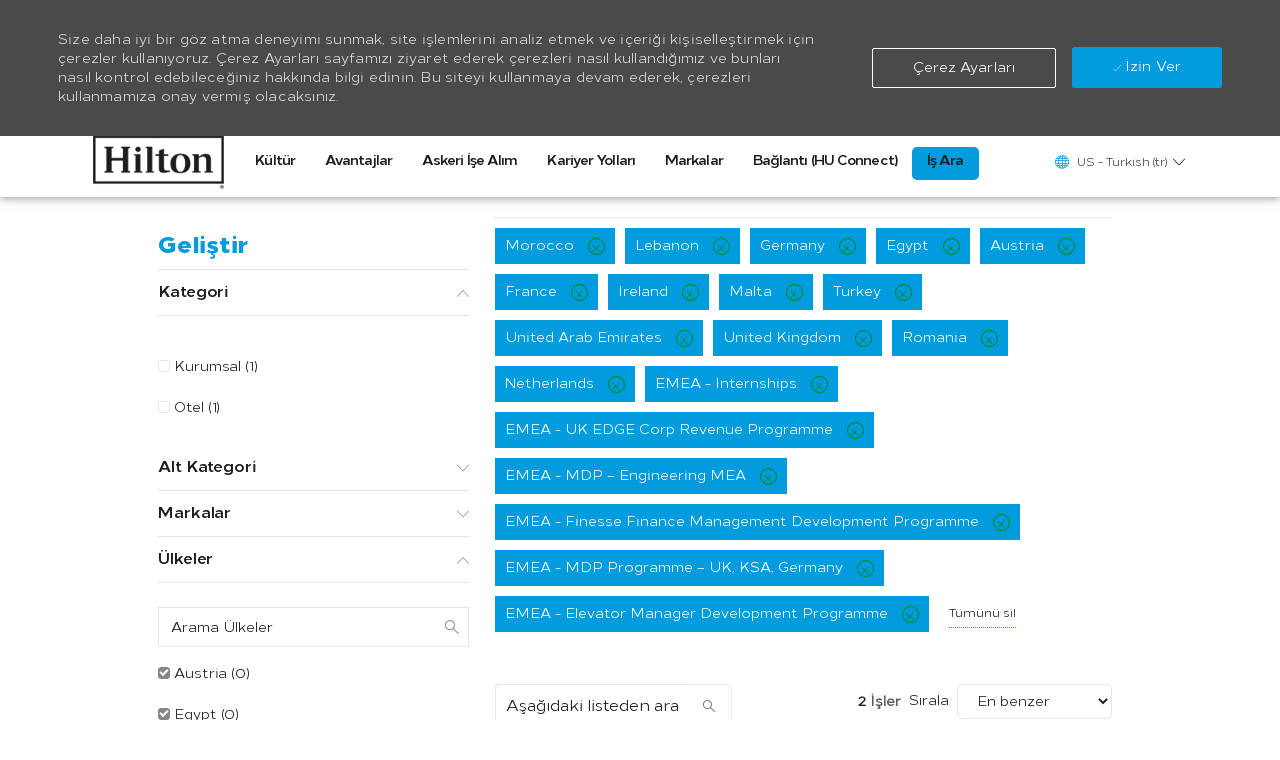

--- FILE ---
content_type: text/html; charset=UTF-8
request_url: https://jobs.hilton.com/us/tr/emea-universities
body_size: 55960
content:
<!DOCTYPE html> 
<!--[if lt IE 7]>      <html class="lt-ie7" lang="en"> <![endif]--> 
<!--[if IE 7]>         <html class="ie7" lang="en"> <![endif]--> 
<!--[if IE 8]>         <html class="ie8" lang="en"> <![endif]--> 
<!--[if IE 9]>         <html class="ie9" lang="en"> <![endif]--> 
<!--[if IE 10]>        <html class="ie10" lang="en"> <![endif]--> 
<!--[if IE 11]>        <html class="ie11" lang="en"> <![endif]--> 
<!--[if gt IE 11]><!--> 
<html lang="tr" data-ph-id="ph-page-element-page1-rQsAHZ" class="external tr_us desktop"> 
 <!--<![endif]--> 
 <head data-ph-id="ph-page-element-page1-l8to3z"><link rel="preconnect" href="https://cdn.phenompeople.com" /><link rel="preconnect" href="https://assets.phenompeople.com" /><script snippet_id="DTM-HEAD-143" src="//assets.adobedtm.com/5e68f1ab8856/bcdf39656b75/launch-EN7dab9e22d31349d1a19163e0baef1684.min.js"></script><meta name="robots" content="index" /><meta name="twitter:card" content="summary_large_image" /><meta name="twitter:site" content="@Hilton" /><meta name="twitter:creator" content="@Careers - Hilton" /><meta name="twitter:image" content="https://cdn.phenompeople.com/CareerConnectResources/HILTGLOBAL/social/Hilton_Logo_1024-1572364027297.jpg" /><meta name="twitter:title" content="Search results| Find available job openings at Hilton" /><meta name="twitter:description" content="Search results. Find available job openings at Hilton" /><meta name="layout" content="site-layout" data-ph-id="ph-page-element-page1-NwAmBh" /><meta http-equiv="X-UA-Compatible" content="IE=edge, chrome=1" data-ph-id="ph-page-element-page1-5bDO8m" /><link rel="canonical" href="https://jobs.hilton.com/us/tr/emea-universities">
 
   
    
     
      
      <link type="image/x-icon" href="https://cdn.phenompeople.com/CareerConnectResources/HILTGLOBAL/tr_us/desktop/assets/images/favicon.ico" rel="icon" data-ph-id="ph-page-element-page1-rFBBBP" /> 
       <link rel="apple-touch-icon-precomposed" sizes="114x114" href="https://cdn.phenompeople.com/CareerConnectResources/HILTGLOBAL/tr_us/desktop/assets/images/mobile/h/apple-touch-icon.png" data-ph-id="ph-page-element-page1-ueOtQr" /> 
        <link rel="apple-touch-icon-precomposed" sizes="72x72" href="https://cdn.phenompeople.com/CareerConnectResources/HILTGLOBAL/tr_us/desktop/assets/images/mobile/m/apple-touch-icon.png" data-ph-id="ph-page-element-page1-q4ylqz" /> 
         <link rel="apple-touch-icon-precomposed" href="https://cdn.phenompeople.com/CareerConnectResources/HILTGLOBAL/tr_us/desktop/assets/images/mobile/l/apple-touch-icon-precomposed.png" data-ph-id="ph-page-element-page1-dpGdHe" /> 
          <link rel="shortcut icon" href="https://cdn.phenompeople.com/CareerConnectResources/HILTGLOBAL/tr_us/desktop/assets/images/mobile/l/apple-touch-icon.png" data-ph-id="ph-page-element-page1-xIfIIf" /> 
           <link rel="apple-touch-startup-image" href="https://cdn.phenompeople.com/CareerConnectResources/HILTGLOBAL/tr_us/desktop/assets/images/mobile/l/splash.png" data-ph-id="ph-page-element-page1-Z8DD9q" /> 
             
             
            
           
          
         
        
       
      
     
    
   
  
  <script type="text/javascript" src="https://cdn.phenompeople.com/CareerConnectResources/common/js/vendor/bluebird.min-1.0.js" defer="" nomodule="" platform_id="platform_bluebird"></script>
<script type="text/javascript" src="https://cdn.phenompeople.com/CareerConnectResources/common/js/vendor/ph-basic-4.38.js" defer="" module="" platform_id="platform_basic"></script>
<script type="text/javascript" src="https://cdn.phenompeople.com/CareerConnectResources/common/js/vendor/require-4.2.js" defer="" platform_id="platform_require"></script>
<script type="text/javascript" src="https://cdn.phenompeople.com/CareerConnectResources/common/js/vendor/vendor-bundle-part1-4.1.js" defer="" platform_id="platform_vendorBundleJs"></script>
<script type="text/javascript" src="https://cdn.phenompeople.com/CareerConnectResources/common/js/vendor/vendor-bundle-part2-4.1.js" defer="" platform_id="platform_vendorBundleJs_part2"></script>
<script type="text/javascript" src="https://cdn.phenompeople.com/CareerConnectResources/common/js/common/ph-common-bundle-part1-4.101.js" defer="" platform_id="platform_phCommonBundleJs"></script>
<script type="text/javascript" src="https://cdn.phenompeople.com/CareerConnectResources/common/js/common/ph-common-bundle-part2-4.101.js" defer="" platform_id="platform_phCommonBundleJs_part2"></script><script type="text/javascript" src="https://cdn.phenompeople.com/CareerConnectResources/HILTGLOBAL/page-scripts/ph-page-1741071675556.js" ph-script-type="components" defer=""></script>

<script type="text/javascript" src="https://cdn.phenompeople.com/CareerConnectResources/common/js/vendor/ph-loader-4.32.js" defer="" platform_id="platform_loader"></script>
<script type="text/javascript" src="https://cdn.phenompeople.com/CareerConnectResources/common/js/ph-tracking-1.2.js" defer="" platform_id="platform_phTrackingJs"></script>
<script type="text/javascript" src="https://cdn.phenompeople.com/CareerConnectResources/common/js/appConfig/ph-app-config-1.14.js" defer="" platform_id="platform_phAppConfigJs"></script>
<script type="text/x-ph-tmpl" id="ph-social-login-v1-y7rk2d-default" data-ph-id="ph-page-element-page1-sHnTiY"> 
   <div ph-loading-img="show-loader.bind: showLoader" show.bind="showLoader" class="show-loader" data-ph-id="ph-page-element-page1-yBJ2Wl"></div> 
   <div class="ph-social-login-area ph-widget-box" aria-label="" key-aria-label="linkedinLoginWidgetHeadingText" show.bind="!isLoggedIn &amp;&amp; !showLoader" data-ph-id="ph-page-element-page1-TepnhN"> 
    <div class="widget-container" data-ph-id="ph-page-element-page1-PBapMh"> 
     <div class="content-block" data-ph-id="ph-page-element-page1-ROYhDi"> 
      <div class="linkedin-login-block" show.bind="!showLoader" data-ph-id="ph-page-element-page1-eWGXR0"> 
       <div class="linkedin-info" if.bind="!isBotProfileState" data-ph-id="ph-page-element-page1-MEV3gF"> 
        <div class="title" data-ph-id="ph-page-element-page1-Glhkad"> 
         <ppc-content key="linkedinHeadingText" data-ph-at-id="heading-text" data-ph-id="ph-page-element-page1-6fq6U1">
           Make your job search easier. Get personalized job alerts! 
         </ppc-content> 
        </div> 
        <p data-ph-id="ph-page-element-page1-6o5eIo"> 
         <ppc-content key="linkedinSubHeadingText" data-ph-at-id="sub-heading-text" data-ph-id="ph-page-element-page1-GH1QGJ">
           Connect your LinkedIn profile to get fast &amp; easy access to your dream job. 
         </ppc-content> </p> 
       </div> 
       <div class="bot-profile-info" if.bind="isBotProfileState" data-ph-at-id="bot-profile-info" data-ph-at-title-text="${botProfile.jobtitle}" data-ph-at-location-text="${botProfile.location}" data-ph-at-name-text="${botProfile.name}" data-ph-id="ph-page-element-page1-QuFRUP"> 
        <div class="title" show.bind="botProfile.name" data-ph-id="ph-page-element-page1-a8Vxri">
          ${botProfile.name} 
        </div> 
        <p data-ph-id="ph-page-element-page1-gumhoT"> <span show.bind="botProfile.jobtitle" data-ph-id="ph-page-element-page1-EisSKP">${botProfile.jobtitle}, </span> <span show.bind="botProfile.location" data-ph-id="ph-page-element-page1-2KAkZ2">${botProfile.location}</span> </p> 
       </div> 
       <div class="linkedin-actions" data-ph-at-id="linkedin-actions" data-ph-id="ph-page-element-page1-R91wHp"> 
        <button ph-tevent="linkedin_login_click" class="sign-btn btn primary-button" click.delegate="login('linkedIn')" data-ph-at-id="login-link" data-ph-id="ph-page-element-page1-FcLKGm"><i class="icon icon-linkedin" aria-hidden="true" data-ph-id="ph-page-element-page1-xbCwf0"></i><span data-ph-at-id="login-text" data-ph-id="ph-page-element-page1-bbuDtP">${widgetBundle['linkedinLoginText'] | pht}</span><i class="icon icon-arrow-right" aria-hidden="true" data-ph-id="ph-page-element-page1-ZRFQ20"></i> </button> 
       </div> 
      </div> 
     </div> 
    </div> 
   </div> 
   <!-- Merge candidate profile --> 
   <section class="ph-widget" data-ph-id="ph-page-element-page1-gGfW2q"> 
    <div class="ph-candidate-merge-profile-v1-default-default" if.bind="mode == 'CI'" as-element="ph-candidate-merge-profile-v1" data-widget="ph-candidate-merge-profile-v1" original-view="default" view="-default" data-ph-id="ph-page-element-page1-RHj0CK"></div> 
   </section> 
   <!-- ENd --></script>
  
  <script type="text/x-ph-tmpl" id="ph-social-profile-v1-y7rk2e-default" data-ph-id="ph-page-element-page1-HccO72"> 
   <div ph-loading-img="show-loader.bind: showLoader" show.bind="showLoader" class="show-loader" data-ph-id="ph-page-element-page1-ziswsi"></div> 
   <div class="ph-social-logout-area" role="region" aria-label="Social Profile" key-aria-label="linkedinProfileWidgetHeadingText" show.bind="!showLoader" data-ph-id="ph-page-element-page1-zzMjGu"> 
    <div class="widget-container" data-ph-id="ph-page-element-page1-knMGzR"> 
     <div class="content-block" data-ph-id="ph-page-element-page1-UjnGzQ"> 
      <div class="social-logout-block-area" data-ph-id="ph-page-element-page1-rSuawN"> 
       <figure class="profileImg" data-ph-id="ph-page-element-page1-Atpqbb"> 
        <img src.bind="userProfile.pictureUrl" alt="${userProfile.firstName} ${userProfile.lastName}" key-alt="linkedinProfileImage" class="img-circle" if.bind="userProfile.pictureUrl" data-ph-at-id="profile-image" data-ph-id="ph-page-element-page1-GeexDw" loading="lazy"> 
         <ppc-content type="image" data-ph-id="ph-page-element-page1-eTMSaY"> 
          <img ph-src="assets/images/v-1606550778121-default_profile.png" alt="${userProfile.firstName} ${userProfile.lastName}" class="img-circle" show.bind="!userProfile.pictureUrl" key-ph-src="defaultProfileImgSource" data-ph-at-id="profile-image" data-ph-id="ph-page-element-page1-z5uZ0y" loading="lazy"> </img> 
         </ppc-content> </img> 
       </figure> 
       <div class="loggedin-details" data-ph-id="ph-page-element-page1-oNwqB3"> 
        <div class="linkedin-content" data-ph-id="ph-page-element-page1-4uyIjc"> 
         <div class="details-info" data-ph-at-id="profile-info" data-ph-at-firstname-text="${userProfile.firstName}" data-ph-at-lastname-text="${userProfile.lastName}" data-ph-at-userrole-text="${userProfile.headline}" data-ph-at-userlocation-text="${userProfile.location}" data-ph-id="ph-page-element-page1-MUmem3"> 
          <div class="profile-name" data-ph-id="ph-page-element-page1-volSIO">
            ${userProfile.firstName} ${userProfile.lastName} 
          </div> 
          <div class="designation-info" if.bind="userProfile.headline || userProfile.location" data-ph-id="ph-page-element-page1-MOD045"> 
           <span class="role" if.bind="userProfile.headline" data-ph-id="ph-page-element-page1-kpiqaN">${userProfile.headline}</span> 
           <span class="location" if.bind="userProfile.location" data-ph-id="ph-page-element-page1-ASyPZA"> <span class="sr-only" data-ph-id="ph-page-element-page1-uqXpc6">Location</span> <i class="icon icon-map-pin" aria-hidden="true" data-ph-id="ph-page-element-page1-iZyMhN"></i> ${userProfile.location}</span> 
          </div> 
          <!-- <div class="user-skills">
                                    <ul show.bind="userProfile.skills.length" data-ph-at-id="linkedin-recommended-jobs-list">
                                    <li repeat.for="eachSkill of userProfile.skills" data-ph-at-skills-text="${eachSkill}">
                                        ${eachSkill}
                                    </li>
                                </ul>
                            </div> --> 
          <div class="tags" data-ph-id="ph-page-element-page1-ALpltw"> 
           <section class="ph-widget" data-ph-id="ph-page-element-page1-jOQtIF"> 
            <div as-element="ph-profile-recommendations-v1" class="ph-profile-recommendations-v1-recom-job-categories-default" data-widget="ph-profile-recommendations-v1" max-display-count="5" view="-recom-job-categories" profile-only.bind="1" original-view="recom-job-categories" data-ph-id="ph-page-element-page1-4wTXog"></div> 
           </section> 
          </div> 
         </div> 
         <div class="loggedin-actions" data-ph-at-id="loggedin-actions" data-ph-id="ph-page-element-page1-Jy3wXg"> 
          <p data-ph-id="ph-page-element-page1-UHRpnl"> <span class="connected-status" data-ph-id="ph-page-element-page1-sLEpOb"> 
            <ppc-content key="loggedinActionText" data-ph-at-id="action-text" data-ph-id="ph-page-element-page1-lW28Aw">
              Connected with LinkedIn | 
            </ppc-content> </span> <a href="javascript:void(0)" ph-tevent="linkedin_logout_click" click.trigger="socialLogout()" title="Logout" key-title="logoutTitleText" data-ph-at-id="logout-link" data-ph-id="ph-page-element-page1-QSfgTz"> 
            <ppc-content key="logoutLinkText" data-ph-at-id="logout-text" data-ph-id="ph-page-element-page1-Liac2u">
              Logout 
            </ppc-content> </a> </p> 
         </div> 
        </div> 
       </div> 
      </div> 
     </div> 
    </div> 
   </div></script>
  
  
  
  
  
  
  
  
  
  
  
  
  
  
  
  
  
  
  
 <script type="text/javascript"> /*<!--*/ var phApp = phApp || {"widgetApiEndpoint":"https://jobs.hilton.com/widgets","country":"us","deviceType":"desktop","locale":"en_us","absUrl":true,"refNum":"HILTGLOBAL","cdnUrl":"https://cdn.phenompeople.com/CareerConnectResources","baseUrl":"https://jobs.hilton.com/us/tr/","baseDomain":"https://jobs.hilton.com","phenomTrackURL":"jobs.hilton.com/us/tr/phenomtrack.min.js","pageName":"search-results","siteType":"external","rootDomain":"https://jobs.hilton.com","pageId":"page1"}; phApp.ddo = {"siteConfig":{"status":"success","errorCode":null,"errorMsg":null,"data":{"settingsIdentifiersFileUrl":"https://cdn.phenompeople.com/CareerConnectResources/pcs/common/1765810488809-classesForCms.js","phwPxScrVerionUrl_old":"pcs/common/1749810627131-phw-px-hadlr.js","thirdPartyLibraries":{"internal":["heap-analytics","open-replay"]},"phBridgeEvents":["apply_click","job_preview_click"],"imEagerLoadDdoList":[{"name":"getProfileStatus","cache":false},{"name":"getRegionLocales","cache":true},{"name":"getIMConfigurations","cache":true},{"name":"getClientReferFlow","cache":true},{"name":"imVariantsConfigInfo","cache":true},{"name":"mergedProfile","cache":false},{"name":"getProfileWeightage","cache":false},{"name":"masterFrequencyV1","cache":true},{"name":"userAlertSettings","cache":true},{"name":"fitScoreSettingsIM","cache":true},{"name":"employeeSearchConfig","cache":true},{"name":"getEmployeeProfile","cache":false},{"name":"getGroupInfo","cache":true},{"name":"getAppliedJobs","cache":true},{"name":"getProfileFieldsSettings","cache":true}],"filePicker":{"dropbox":{"clientId":"1vpordy4ijn2x08","devkey":""}},"ignoreCovidWidgetPagesList":["chatbot"],"uniqueEventSubsList":["getUserProfileData"],"smoothAnchorSettings":{"ignore":true},"embedScriptVersion":"0.9.4","isUrlLowerForSeo":false,"recommendedTrackingConfig":{"category":{"storageKey":"categories","ddoKeysToStore":["category"],"maxKeysToStore":"4"},"job":{"storageKey":"jobsViewed","ddoKeysToStore":["jobSeqNo"],"maxKeysToStore":"4"},"search-results":[{"storageKey":"keywords","ddoKeysToStore":["keywords"],"maxKeysToStore":"4"},{"storageKey":"locations","ddoKeysToStore":["location","field"],"maxKeysToStore":"4"}]},"debounceTimer":350,"eagerLoadDDOsToSkipLazyCalls":["apply"],"ignoreCookiePages":["chatbot"],"trustArc":{"attr":{"id":"truste-show-consent"},"actionMethod":"truste.eu.clickListener"},"elementsToLoadByModule":{"videoAssessment":[{"tag":"link","attributes":{"href":"https://cdn.phenompeople.com/CareerConnectResources/common/video-platform/js/vs-master-theme-1744368002549.css","rel":"stylesheet","type":"text/css"}}],"automationEngine":[{"tag":"script","attributes":{"src":"https://cdn.phenompeople.com/CareerConnectResources/hvh/aeBootstrapper1.js","type":"text/javascript"},"elementId":"aeBundle"}],"onboarding":[{"tag":"link","attributes":{"href":"https://pp-cdn.phenompeople.com/CareerConnectResources/st/common/video-platform/js/onboarding-theme.css","rel":"stylesheet","type":"text/css"},"elementId":"onboardingTheme"},{"tag":"link","attributes":{"href":"https://pp-cdn.phenompeople.com/CareerConnectResources/st/common/video-platform/js/form-renderer.css","rel":"stylesheet","type":"text/css"},"elementId":"onboardingFormRenderer"}]},"globalManagedWidgetIds":["8b82bfdaafd4d8504005407db933c9a6"],"phwPxScrVerionUrl_bkp":"common/js/canvas/vendor/phw-px-hadlr-1.3.js","securiti":{"attr":{"href":"javascript:showConsentPreferencesPopup()"}},"maps":{"google":{"apiScript":"https://maps.googleapis.com/maps/api/js","clusterJsScript":"markerclusterer-v1.js","gmapsInfoBoxScript":"gmaps-infobox-v1.js","apiKey":"AIzaSyBqM-rW0r-sR9PerNAvvsmzbBeoFu3Ycz8"},"mapbox":{"mapboxScript":"mapbox-gl.js","superClusterJsScript":"supercluster.min.js","apiKey":"pk.eyJ1IjoicGhlbm9tcGVvcGxlIiwiYSI6ImNqa3dreDVkZDB4YWEzam9hMXp0eWVqbXgifQ.Mpna1KIqU8Gj6zjPy4iygw"},"mapboxCN":{"mapboxScript":"mapbox-gl-v1.1.0.js","superClusterJsScript":"supercluster.min.js","mapboxTurf":"mapbox-turf.min-v1.js","mapboxSearch":"mapbox-gl-geocoder.min.js","mapboxDirections":"mapbox-gl-directions.js","enableDirections":true,"apiKey":"pk.eyJ1IjoicGhlbm9tcGVvcGxlIiwiYSI6ImNqa3dreDVkZDB4YWEzam9hMXp0eWVqbXgifQ.Srl2-pw3xDRilymEjEoeig","baseApiUrl":"https://api.mapbox.cn"}},"otPrivacyPolicyScript":"https://cdn.phenompeople.com/CareerConnectResources/prod/pcs/common/ot-priv-pol-3.0.js","ignoreLinkedInStateParam":false,"tokenConfiguredTenants":{"refNums":["RBCAA0088"]},"fetchBlogShareSettingsFromSiteconfig":true,"pxScrVerionUrl_bkp":"common/js/vendor/ph-px-hadlr-1.15.js","phwPxScrVerionUrl_bkp_new":"pcs/common/phw-px-hadlr.js","oneTrust":{"class":["ot-sdk-show-settings"]},"videoScreeningGlobalStyles":"https://pp-cdn.phenompeople.com/CareerConnectResources/st/common/video-platform/js/ph-vs-global-styles-v1.css","cdnConfig":{"cdnDdos":["fitScoreSettings","landingPageOverview","categoryContentV2","candidateProfileConfig","categoryMasterData","jobTagSettings","getBusinessRules","getMasterCategories","categoryMasterDataV2","caasFetchRawConfig","globalSearchConfig","categoryContent","siteBranding","blogsharewidgetsettings","audiencePxWidgetConfig","jobsharewidgetsettings","npsConfig","socialConnectOptions","getRegionLocales","jobLogoConfig","supportedLanguages","getMasterLocations","locationmapsettings","pxAudJobwidgetsettings","getRegionLocales","eventsharewidgetsettings","jobwidgetsettings","fyfConfig","getPiiConsentConfig","glassdoorReviews","masterFrequencyV1","getWidgetVersions"],"globallyManagedDdos":["getWidgetVersions"],"cdnUrl":"https://content-us.phenompeople.com","pageNameLevelDdos":[],"pageIdlevelDdos":[]},"platformLevelTriggers":[{"triggerCondition":[{"operand":"AND","conditions":[{"triggerType":"site_config_based_trigger","triggerMetadata":{"configKey":["aiSummaryEnabled"]}}]}],"triggerActions":[{"actionType":"load_widget","actionMetadata":{"widgetId":"zVydrA","instanceId":"inzVydrA","placementDataByPage":{"job":{"selector":"[data-func-widget-id^=\"ph-job-details-v1-job-nav\"]","position":"before"}},"defaultPlacementData":{"selector":"[data-func-widget-id^=\"ph-job-details-v1-job-nav\"]","position":"before"}}}]}],"crawlerUserAgents":"Screaming Frog|googlebot|yahoo|bingbot|baiduspider|facebookexternalhit|twitterbot|rogerbot|linkedinbot|embedly|showyoubot|outbrain|pinterest|slackbot|vkShare|W3C_Validator|redditbot|Applebot|WhatsApp|flipboard|tumblr|bitlybot|SkypeUriPreview|nuzzel|Discordbot|Google Page Speed|Qwantify|pinterestbot|Custom|msnbot|DuckDuckBot|BingPreview|spider|MJ12bot|deepcrawl|Chrome-Lighthouse","siteSettings":{"refineSearch":{"enabledFacets":["category","subCategory","brand","country","state","city","type","remote","hotelName"],"facetDisplayNames":{"category":"kategori","subCategory":"Alt Kategori","brand":"Markalar","country":"\u00DClkeler","state":"Belirtmek","city":"Kent","type":"\u0130stihdam Tipi","remote":"Uzak","hotelName":"Otel"},"facetPlaceholderNames":{"category":"Arama Kategorisi","subCategory":"Arama Alt Kategori","brand":"Arama Markalar\u0131","country":"Arama \u00DClkeler","state":"Arama Belirtmek","city":"Arama Kent","type":"Arama Employment Type\u0130stihdam Tipi","remote":"Uzak","hotelName":"Otel Ara"},"defaultFacetsToOpen":["category"]},"gdpr":{"cookieType":"persistent","enabled":true},"size":"10","iscdnEnabled":true,"oauth":{"indeed":{"clientId":"44bc71eb02112e465c8409365813fe3a4e2d8157beaa6a954c73e555761b0e1a"},"linkedIn":{"loginUrl":"https://www.linkedin.com/oauth/v2/authorization","logoutUrl":"https://api.linkedin.com/uas/oauth/invalidateToken","clientId":"78mq36mb73ep5m","redirectUri":"/socialAuth/li","scope":"r_liteprofile r_emailaddress","response_type":"code"}}},"size":"10","refNum":"HILTGLOBAL","siteVariant":"external","iubenda":{"class":["iubenda-cs-preferences-link"],"attr":{"href":"javascript:_iub.cs.ui.openPreferences()"}},"isNativeEmailClientForBlog":true,"iscdnEnabled":true,"calendarApiKey":{"clientId":"aPuJFtcvVzuUHrqeLmPL36170","apiToken":"api1514482884HylDN8tqa6mgQxWCpnjo36170","userZone":true},"trackingConfig":{"ddoDataPath":{"jobDetail":"data.job"},"job_category_click":{"trait14":"key"},"job_category_search_click":{"trait14":"key"},"play_click":{"trait260":"videotype","videoId":"videoid"},"pause_click":{"trait260":"videotype","videoId":"videoid"},"similar_job_click":{"trait12":"jobSeqNo","related":{"ddo":[{"name":"jobDetail","data":{"trait5":"jobSeqNo","trait14":"category"}}]}},"linkedin_recommended_job_click":{"trait5":"jobSeqNo","trait14":"category"},"recently_viewed_job_click":{"trait5":"jobSeqNo","trait14":"category"},"recommended_job_click":{"trait5":"jobSeqNo","trait14":"category"},"next_click":{"trait254":"stepName","typedValue":"typedValue","selected_values":"selected_values"},"ddo_failure":{"trait254":"stepName","response":"response","ddoKey":"ddoKey"},"ddo_error":{"trait254":"stepName","error":"error","ddoKey":"ddoKey"},"skip_questions_click":{"trait254":"stepName"},"previous_click":{"trait254":"stepName"},"registration_submit":{"trait27":"email","trait15":"firstName","trait24":"phone"},"edit_profile_information":{},"resume_remove_click":{},"profile_questions_click":{},"resume_upload_click":{},"create_profile_click":{},"upload_new_file_click":{},"clear_text_click":{"trait6":"clearSearchValue"},"send_feedback_click":{"userFeedback":"userFeedback"},"submit_rating_click":{"userRating":"userRating"},"near_job_click":{"trait5":"jobSeqNo","trait14":"category"},"suggestions":{"stepName":"stepName","typed_values":"typed_values","selected_values":"selected_values"},"fyf_step_loaded":{"step":"step"},"fyf_options_closed":{},"favorite_job_click":{"trait5":"jobSeqNo","trait14":"category"},"job_added_to_jobcart":{"trait5":"jobSeqNo","trait14":"category"},"job_unfavorited":{"trait5":"jobSeqNo","trait14":"category"},"job_favorite_delete_click":{"trait5":"jobSeqNo","trait14":"category"},"type_ahead_search":{},"similar_job_see_more_click":{},"linkedin_login_click":{},"linkedin_logout_click":{},"view_all_glassdoor_reviews_click":{},"homepage_category_click":{"trait14":"key"},"category_click":{"trait14":"key"},"job_click":{"trait5":"jobSeqNo","trait14":"category"},"previous_job_click":{"trait5":"jobSeqNo"},"next_job_click":{"trait5":"jobSeqNo"},"linkedin_recommended_category_click":{"trait14":"category"},"back_to_search_results_click":{},"share_event":{"trait269":"eventScheduleId","trait213":"provider"},"blog_click":{"trait283":"url"},"blog_category_click":{"trait14":"categoryName"},"next_blog_click":{"trait283":"url"},"previous_blog_click":{"trait283":"url"},"blog_details_view":{"trait283":"blog"},"navigate_to_tweet_click":{"tweetUrl":"tweetUrl"},"fit_level_loaded":{"jobsFitLevel":"jobsFitLevel","totalJobs":"totalJobs","availableFitLevelCount":"availableFitLevelCount"},"smart_tags_loaded":{"smartJobTags":"smartJobTags","totalJobs":"totalJobs","availableJobTagCount":"availableJobTagCount"},"edit_role_click":{"trait13":"trait13"},"select_role_click":{"trait13":"trait13","trait260":"trait260"},"save_employee_info_click":{"trait62":"trait62"},"update_employee_info_click":{"trait62":"trait62"},"signIn_click":{"trait260":"trait260","userId":"userName"},"signUp_click":{"trait260":"trait260","userId":"userName"},"reset_password_click":{"trait260":"trait260","userId":"userName"},"create_password_click":{"trait260":"trait260","type":"type"},"app_download_click":{"trait260":"appName","videoScreenId":"videoScreenId","videoScreenInterviewId":"videoScreenInterviewId"},"user_decline_click":{"trait5":"videoScreenId","trait14":"category","videoScreenId":"videoScreenId","videoScreenInterviewId":"videoScreenInterviewId"},"user_accept_click":{"trait5":"videoScreenId","trait14":"category","trait261":"userId","videoScreenId":"videoScreenId","videoScreenInterviewId":"videoScreenInterviewId"},"start_process_click":{"trait5":"videoScreenId","trait14":"category","trait261":"userId","videoScreenId":"videoScreenId","videoScreenInterviewId":"videoScreenInterviewId"},"accept_practice_click":{"trait261":"userId","videoScreenId":"videoScreenId","videoScreenInterviewId":"videoScreenInterviewId"},"reject_practice_click":{"trait261":"userId","videoScreenId":"videoScreenId","videoScreenInterviewId":"videoScreenInterviewId"},"answer_record_click":{"trait5":"videoScreenId","trait14":"category","trait261":"userId","videoScreenId":"videoScreenId","videoScreenInterviewId":"videoScreenInterviewId","videoScreenQuestionId":"videoScreenQuestionId"},"answer_submit_click":{"trait5":"videoScreenId","trait14":"category","trait261":"userId","videoScreenId":"videoScreenId","videoScreenInterviewId":"videoScreenInterviewId"},"answer_retake_click":{"trait5":"videoScreenId","trait14":"category","trait261":"userId","videoScreenId":"videoScreenId","videoScreenInterviewId":"videoScreenInterviewId","videoScreenQuestionId":"videoScreenQuestionId"},"answer_continue_click":{"trait5":"videoScreenId","trait14":"category","trait261":"userId","videoScreenId":"videoScreenId","videoScreenInterviewId":"videoScreenInterviewId","videoScreenQuestionId":"videoScreenQuestionId"},"answer_review_click":{"trait5":"videoScreenId","trait14":"category","trait261":"userId","videoScreenId":"videoScreenId","videoScreenInterviewId":"videoScreenInterviewId","videoScreenQuestionId":"videoScreenQuestionId"},"submit_application_click":{"trait5":"videoScreenId","trait14":"category","trait261":"userId","videoScreenId":"videoScreenId","videoScreenInterviewId":"videoScreenInterviewId"},"export_videos_click":{"trait5":"videoScreenId","trait14":"category","trait261":"userId","videoScreenId":"videoScreenId","videoScreenInterviewId":"videoScreenInterviewId"},"restart_application_click":{"trait5":"videoScreenId","trait14":"category","trait261":"userId","videoScreenId":"videoScreenId","videoScreenInterviewId":"videoScreenInterviewId"},"start_now_click":{"trait5":"videoScreenId","trait14":"category","trait261":"userId","videoScreenId":"videoScreenId","videoScreenInterviewId":"videoScreenInterviewId"},"continue_process_click":{"trait5":"videoScreenId","trait14":"category","trait261":"userId","videoScreenId":"videoScreenId","videoScreenInterviewId":"videoScreenInterviewId"},"contact_recruiter_click":{"trait261":"userId","videoScreenId":"videoScreenId","videoScreenInterviewId":"videoScreenInterviewId"},"agree_click":{"videoScreenId":"videoScreenId","videoScreenInterviewId":"videoScreenInterviewId"},"submit_feedback_click":{"rating":"rating","feedback":"feedback","videoScreenId":"videoScreenId","videoScreenInterviewId":"videoScreenInterviewId"},"video-upload-error":{"url":"url","status":"status","questionId":"questionId","response":"response"},"apply_thank_you_loaded":{"hvhConfig":"hvhConfig"},"hvh_asset_initiated":{"thankYouUri":"thankYouUri"},"hvh_asset_res":{"res":"res"}},"lqipImage":"https://assets.phenompeople.com/CareerConnectResources/common/assets/images/gray.png","navItems":{"cdnCaasContentEnabled":true,"cdnCaasContentUrl":"https://content-us.phenompeople.com/api/content-delivery/caasContentV1"},"imageLoadType":{"desktop":"progressive","mobile":"lazy"},"resumableUploadConfig":{"chunkSize":"1","simultaneousUploads":"1","allowedVideoFormats":["mp4","m4p","m4v","mov","qt","avi","wmv","webm","mpg","mpeg"]},"locale":"tr_us","siteLevelWidgetBindables":{"97e696f90c1e5c417da8b4484b49c7b0":{"locationSearch":true},"ad204a0c40fc1a98d614669f1bc50ab3":{"locationSearch":true}},"phwPxScrVerionUrl":"https://cdn.phenompeople.com/CareerConnectResources/pcs/common/phw-px-hadlr-1759419021369.js","vendorScripts":{"jquery":"jquery-3.6.1.min.js","jqueryMigrate":"jquery-migrate.min-1.1.js","plyrScript":"plyr-3.7.8.js","plyrStyle":"plyr-3.7.8_1.css","videojs-wavesurfer":"videojs-wavesurfer_3.9.0.js","wavesurfer":"wavesurfer_6.6.4.min.js","wavesurfer-microphone":"wavesurfer.microphone.min_6.6.4.js","mediaInfo":"mediainfo_0.1.9.min.js"},"globalSearchFeature":{"isLatLongSearchEnabled":true},"phwPxScrVerionUrl_1":"prod/pcs/common/phw-px-hadlr-1728036837721.js","widgetScriptsConfig":{"cdnBaseUrl":"https://pp-cdn.phenompeople.com","widgetScriptPath":"CareerConnectResources/pp/agWidgets"},"ally":{"layerEnabled":true,"cdnUrl":"/common/js/ally/ph-ally-v1.1.js","allyScript":"/common/js/ally/ph-ally-layer-v1.19.js","allySkipToContent":{"isEnabled":true,"selectors":"#skip-content, #ph-skip-content, #skipToMainContent, .ae-skipto-main"},"reorderCookie":true,"userAgent":"AudioEye"},"pxScrVerionUrl":"https://cdn.phenompeople.com/CareerConnectResources/pcs/common/1755880496065-ph-px-hadlr-1.0.js","videoAssessmentPagesList":["video-assessment-landing-page","video-assessment-recording","video-assessment-thankyou","interview-landing-page","interview-recording","interview-thankyou","video assessment landing page","video assessment recording","video assessment thankyou","interview landing page","interview recording","interview thankyou","screening-welcome","screening-answering","screening-thankyou"],"oauth":{"indeed":{"clientId":"44bc71eb02112e465c8409365813fe3a4e2d8157beaa6a954c73e555761b0e1a"},"linkedIn":{"loginUrl":"https://www.linkedin.com/oauth/v2/authorization","logoutUrl":"https://api.linkedin.com/uas/oauth/invalidateToken","clientId":"78mq36mb73ep5m","redirectUri":"/socialAuth/li","scope":"r_liteprofile r_emailaddress","response_type":"code"}},"pageNameMap":{"404":"404_page_view","home":"home_page_view","category":"job_category_page_view","job":"job_details_view","search-results":"search_result_page_view","apply":"apply_page_view","glassdoorReviews":"glassdoor_reviews_page_view","jobcart":"favorites_page_view","jointalentcommunity":"jtc_page_view","featuredOpportunities":"job_category_page_view","businessUnit":"job_category_page_view","event":"event_details_view","events":"event_results_page_view","saved-jobs":"favorites_page_view","blogarticle":"blog_details_page","video-assessment-landing-page":"video_assessment_landing_page_view","video-assessment-recording":"video_assessment_recording_page_view","video-assessment-thankyou":"video_assessment_thankyou_page_view","interview-landing-page":"interview_landing_page_view","interview-recording":"interview_recording_page_view","interview-thankyou":"interview_thankyou_page_view","screening-welcome":"screening_welcome_page_view","screening-answering":"screening_answering_page_view","screening-outro":"screening_thankyou_page_view"},"blogsharewidgetsettings":{"options":[{"name":"whatsapp","order":0,"baseUrl":"https://api.whatsapp.com/send?&text=","eventName":"Share_whatsapp","settings":{"icon":"icon-whatsapp-1","iconBrandColor":"","popUpParams":"resizable,scrollbars,status,height=500,width=500","params":{},"label":false},"isSelected":true},{"name":"linkedin","order":1,"baseUrl":"https://www.linkedin.com/shareArticle?mini=true&url=","eventName":"share_blog","settings":{"icon":"icon-linkedin-2","iconBrandColor":"","popUpParams":"resizable,scrollbars,status,height=500,width=500","params":{"title":"shareInfoText"},"label":false},"isSelected":true},{"name":"facebook","order":3,"baseUrl":"https://facebook.com/sharer.php?u=","eventName":"share_blog","settings":{"icon":"icon-facebook","iconBrandColor":"","popUpParams":"resizable,scrollbars,status,height=500,width=500","params":{"t":"shareInfoText"},"label":false},"isSelected":true},{"name":"twitter","order":0,"baseUrl":"https://twitter.com/share?url=","eventName":"share_blog","settings":{"icon":"icon-twitter","iconBrandColor":"","popUpParams":"resizable,scrollbars,status,height=500,width=500","params":{"text":"shareInfoText"},"label":false},"isSelected":true},{"name":"email","order":6,"baseUrl":"","eventName":"share_blog","settings":{"icon":"icon-email-2","iconBrandColor":"","popUpParams":"resizable,scrollbars,status,height=500,width=500","params":{},"label":false},"isSelected":true}],"brandStyle":true,"widgetStyle":"style3","isInline":true,"size":"16","spacing":"21","color":"#fff","backgroundColor":"#ggg","height":"34","width":"34","line-height":"30","lineHeight":"30","borderWidth":"1","borderStyle":"solid","borderColor":"transparent","borderRadius":"100","locale":"en_us","siteVariant":"external"},"botEnabled":false,"onboardingPagesList":["onboarding-tasks","onboarding-home","Onboarding-Tasks","Onboarding-Home"],"kalturaConfig":{"partnerId":"2716851","playerId":"45245971"},"pxScrVerionUrl_backup":"https://cdn.phenompeople.com/CareerConnectResources/pcs/common/1744722002080-ph-px-hadlr.js","mapBoxGlScript":"mapbox-gl-v1.1.0.js","urlMap":{"home":"home","category":"c/:category","job":"job/:jobId/:title","service":"service/:jobId/:title","jobcart":"jobcart","search-results":"search-results","glassdoor-reviews":"glassdoor-reviews","event":"event/:eventScheduleId/:title","events":"events","talentcommunity":"talentcommunity","talentcommunityupdate":"talentcommunityupdate","blogarticle":"blogarticle/:url","jobalert":"jobalert","employee-profile":"employeeprofile","editprofile":"editprofile","businessUnit":":url","featuredOpportunities":":url","di_about":"di/about/:groupId","di_details":"di/details/:groupId","di_events":"di/events/:groupId","di_groups":"di/groups","di_highlights":"di/highlights/:groupId","di_jobs":"di/jobs/:groupId","di_members":"di/members/:groupId","referrals_candidate":"referrals/candidate","referrals_referredcandidates":"referrals/referredcandidates","referrals_friendsinterests":"referrals/friendsinterests","referrals_home":"referrals/home","referrals_candidatesuniversity":"referrals/candidatescompany","employees_home":"employees/home","lms_courses":"lms/courses","lms_savedcourses":"lms/savedcourses","gigs_details":"gigs/details/:gigId","gigs_searchresults":"gigs/searchresults","nla_home":"nla/home","nla_search":"nla/search","gigs_manage":"gigs/manage","gigs_applications":"gigs/applications","gigs_applicants":"gigs/applicants/:gigId","events_event":"events/event/:eventScheduleId/:title","events_home":"events/home","my-profile":"myprofile","cp_createpath":"cp/createpath","cp_home":"cp/home","cp_explore":"cp/explore","mentoring_relationship":"mentoring/relationship/:mentorshipId","mentoring_mentees":"mentoring/mentees","mentoring_mentors":"mentoring/mentors","mentoring_searchresults":"mentoring/searchresults","settings":"settings","story":"story/:contentId/:title","video-assessment-landing-page":"video-assessment-landing-page","video-assessment-recording":"video-assessment-recording","video-assessment-thankyou":"video-assessment-thankyou","forwardApply":"hvhapply","interview-landing-page":"interview-landing-page","interview-recording":"interview-recording","interview-thankyou":"interview-thankyou","roles_details":"roles/details/:jobCode/:jobTitle","roles_search-results":"roles/searchresults","screening-welcome":"screening-welcome","screening-answering":"screening-answering","screening-thankyou":"screening-thankyou","pmr_review":"pmr/review/:formId","alumni_my-profile":"alumni/myprofile"},"categoryUrlMap":{"HILTGLOBAL_Brands":"c/brands-jobs","HILTGLOBAL_Hotel":"c/otel-jobs","HILTGLOBAL_Corporate":"c/kurumsal-jobs","HILTGLOBAL_University_Programs":"c/\u00FCni\u0307versi\u0307te-programlari-jobs","HILTGLOBAL_Work_From_Home":"c/evden-\u00E7ali\u015Fma-jobs","HILTGLOBAL_WORK_FROM_HOME":"c/work-from-home-jobs","HILTGLOBAL_university_programs":"c/university-programs-jobs"},"isNativeEmailClient":true,"captchaConfig":{"useCaptcha":false,"siteKey":"6LcV6MIUAAAAAN99to_j66BSDkGwjWcsjh2iTj1W","scriptSrc":"https://www.google.com/recaptcha/api.js?render=explicit&hl={{locale}}","divId":"ph-custom-captcha"},"automationEnginePagesList":["hvh-apply2","hvh apply","hvh apply2","hvhapply","hvh-apply","Hvh apply2","schedule-slot","onboarding","Onboarding","onboarding-tasks","onboarding-home","Onboarding-Tasks","Onboarding-Home"]},"reqData":null},"eagerLoadRefineSearch":{"status":200,"hits":2,"totalHits":2,"data":{"jobs":[{"subCategory":"\u00DCniversiteler","ml_skills":["statutory accounting","frs 101","numerical analysis","analytical capability","financial reporting","document preparation","team collaboration","deadline management","communication skills","microsoft excel","networking","interest in finance"],"type":"Tam Zamanl\u0131","descriptionTeaser":"We are thrilled to share that we are looking for a student to join our Finance department within our Statutory Reporting Team on a 12-month placement at our Europe, Middle East and Africa (EMEA) Headq...","state":"England","brand":"Hilton Corporate","siteType":"external","multi_category":["Kurumsal"],"reqId":"EUR015RJ","latitude":"51.656489","hotelName":"Hilton - Regional Headquarters - Europe","applyUrl":"https://hilton.taleo.net/careersection/hil_corp_ext/jobapply.ftl?job=EUR015RJ&lang=en&csNo=17120&portal=82140165241","ml_job_parser":{"descriptionTeaser":"Are you looking for an exciting opportunity to kickstart your career in finance? Join our Statutory Reporting Team as an intern and gain hands-on experience in statutory accounting, financial reporting, and more at Hilton's EMEA headquarters!","descriptionTeaser_first200":"We are thrilled to share that we are looking for a student to join our Finance department within our Statutory Reporting Team on a 12-month placement at our Europe, Middle East and Africa (EMEA) He...","descriptionTeaser_keyword":"We are thrilled to share that we are looking for a student to join our Finance department within our Statutory Reporting Team on a 12-month placement at our Europe, Middle East and Africa (EMEA) Headq...","descriptionTeaser_ats":"We are thrilled to share that we are looking for a student to join our Finance department within our Statutory Reporting Team on a 12-month placement at our Europe, Middle East and Africa (EMEA) Headq"},"externalApply":true,"cityState":"Watford, England","country":"United Kingdom","longitude":"-0.39032","jobId":"EUR015RJ","locale":"tr_US","title":"2026 Statutory Reporting Placement","jobSeqNo":"HILTGLOBALEUR015RJEXTERNALTRUS","postedDate":"2026-01-14T15:18:44.822+0000","workLocation":"Maple Court, Central Park, Reeds Crescent","dateCreated":"2026-01-14T15:18:44.822+0000","cityStateCountry":"Watford, England, United Kingdom","jobVisibility":["external"],"location":"Maple Court, Central Park, Reeds Crescent, Watford, England, WD24 4QQ, United Kingdom","category":"Kurumsal","isMultiLocation":false,"isMultiCategory":false,"multi_category_array":[{"category":"Kurumsal"}],"badge":""},{"subCategory":"\u00DCniversiteler","ml_skills":["hospitality management","deutschkenntnisse","englischkenntnisse","teamf\u00FChrung","projektmanagement","kundenservice","mentoring","veranstaltungsmanagement","reservierungssysteme","housekeeping","front office management","spa management","executive lounge management","kommunikationsf\u00E4higkeiten","flexibilit\u00E4t","kreativit\u00E4t"],"type":"Tam Zamanl\u0131","descriptionTeaser":"Am Gate zu den Bergen zum Gipfelst\u00FCrmer werden. Als gr\u00F6\u00DFtes Airporthotel der Alpen bieten wir alle Vorz\u00FCge eines 5-Sterne Hotels und haben es uns zur Aufgabe gemacht unsere G\u00E4ste schon zwischen Termin...","state":"Bavaria","brand":"Hilton Hotels & Resorts","siteType":"external","multi_category":["Otel"],"reqId":"HOT0C7KR","latitude":"48.1351253","hotelName":"Hilton Munich Airport","applyUrl":"https://hilton.taleo.net/careersection/us_hotel_ext/jobapply.ftl?job=HOT0C7KR&lang=en&csNo=16840&portal=78140165241","ml_job_parser":{"descriptionTeaser":"Sind Sie bereit, Ihre Karriere im Hotelmanagement zu starten? Werden Sie Teil unseres Rooms Division Management Trainee-Programms und lernen Sie von den Besten der Branche. Profitieren Sie von einem modernen Lernansatz und \u00FCbernehmen Sie Verantwortung in verschiedenen Abteilungen. Bewerben Sie sich jetzt!","descriptionTeaser_first200":"Am Gate zu den Bergen zum Gipfelst\u00FCrmer werden. Als gr\u00F6\u00DFtes Airporthotel der Alpen bieten wir alle Vorz\u00FCge eines 5-Sterne Hotels und haben es uns zur Aufgabe gemacht unsere G\u00E4ste schon zwischen Ter...","descriptionTeaser_keyword":"Am Gate zu den Bergen zum Gipfelst\u00FCrmer werden. Als gr\u00F6\u00DFtes Airporthotel der Alpen bieten wir alle Vorz\u00FCge eines 5-Sterne Hotels und haben es uns zur Aufgabe gemacht unsere G\u00E4ste schon zwischen Termin...","descriptionTeaser_ats":"Am Gate zu den Bergen zum Gipfelst&uuml;rmer werden &nbsp;Als gr&ouml;&szlig;tes Airporthotel der Alpen bieten wir alle Vorz&uuml;ge eines 5-Sterne Hotels und haben es uns zur Aufgabe gemacht unsere G"},"externalApply":true,"cityState":"Munich, Bavaria","country":"Germany","longitude":"11.5819806","jobId":"HOT0C7KR","locale":"tr_US","title":"Rooms Division Management Trainee (m/w/d)","jobSeqNo":"HILTGLOBALHOT0C7KREXTERNALTRUS","postedDate":"2026-01-02T15:17:35.429+0000","workLocation":"Terminalstr. Mitte 20","dateCreated":"2026-01-02T15:17:35.429+0000","cityStateCountry":"Munich, Bavaria, Germany","jobVisibility":["external"],"location":"Terminalstr. Mitte 20, Munich, Bavaria, 85356, Germany","category":"Otel","isMultiLocation":false,"isMultiCategory":false,"multi_category_array":[{"category":"Otel"}],"badge":""}],"aggregations":[{"field":"country","value":{"Germany":1,"United Kingdom":1,"Morocco":0,"Lebanon":0,"Egypt":0,"Austria":0,"France":0,"Ireland":0,"Malta":0,"Turkey":0,"United Arab Emirates":0,"Romania":0,"Netherlands":0}},{"field":"subCategory","value":{"\u00DCniversiteler":2}},{"field":"city","value":{"Munich":1,"Watford":1}},{"field":"state","value":{"Bavaria":1,"England":1}},{"field":"remote","value":{}},{"field":"type","value":{"Tam Zamanl\u0131":2}},{"field":"category","value":{"Kurumsal":1,"Otel":1}},{"field":"hotelName","value":{"Hilton - Regional Headquarters - Europe":1,"Hilton Munich Airport":1}},{"field":"brand","value":{"Hilton Corporate":1,"Hilton Hotels & Resorts":1}}],"SEARCH_CONFIG":{"contextualSearch":false,"isSuggestionsEnabled":true},"suggestions":{},"ui_skills_selection":null,"ui_selections":{"country":["Morocco","Lebanon","Germany","Egypt","Austria","France","Ireland","Malta","Turkey","United Arab Emirates","United Kingdom","Romania","Netherlands"],"campusProgram":["EMEA - Internships","EMEA - UK EDGE Corp Revenue Programme","EMEA - MDP \u2013 Engineering MEA","EMEA - Finesse Finance Management Development Programme","EMEA - MDP Programme \u2013 UK, KSA, Germany","EMEA - Elevator Manager Development Programme"]},"locationData":{"place_id":"","latitude":"","longitude":"","aboveMaxRadius":"true","placeVal":"","sliderRadius":"305"},"keywords":"","subsearch":null},"eid":{"trialIndex":-1,"eid":"6974c1b14959d20ab465e23f","searchType":"landingPage","isMultiLingualVectorApplied":false,"query":"campusProgram.campusProgram_sort:(\"EMEA - Internships\" OR \"EMEA - UK EDGE Corp Revenue Programme\" OR \"EMEA - MDP \u2013 Engineering MEA\" OR \"EMEA - Finesse Finance Management Development Programme\" OR \"EMEA - MDP Programme \u2013 UK, KSA, Germany\" OR \"EMEA - Elevator Manager Development Programme\") AND country.country_sort:(\"Morocco\" OR \"Lebanon\" OR \"Germany\" OR \"Egypt\" OR \"Austria\" OR \"France\" OR \"Ireland\" OR \"Malta\" OR \"Turkey\" OR \"United Arab Emirates\" OR \"United Kingdom\" OR \"Romania\" OR \"Netherlands\")","variant":0,"banditId":"","keywordLanguage":"en"}},"jobCartV2":{"result":[],"message":"Record not found","status":600},"flashParams":{}}; phApp.experimentData = {}; phApp.inlinePreview = false;phApp.eagerLoadDDOs = ["eagerLoadRefineSearch","jobwidgetsettings","siteConfig","getRegionLocales","jobCartV2"];phApp.eagerLoadParams = {"rk":"l-emea-universities","sortBy":"Most relevant"};; phApp.sessionParams = {"csrfToken":"1af3eb31f64b48ec937a56d80cd3ce91","pageType":"landingPage","jdsource":"","rk":"l-emea-universities","from":"0","sortBy":"Most%20relevant","pageName":"EMEA%20Universities"}; /*-->*/ </script><script type="text/javascript">phApp.urlMap = {"featuredOpportunities":":url", "businessUnit":":url", "category": "c/:category","job": "job/:jobSeqNo/:title","glassdoor-reviews": "glassdoor-reviews", "search-results" : "search-results", "home" : "home", "jobcart" : "jobcart"}  </script><script type="text/javascript">phApp.ddoRealPath = {"jobDetail": "data.job"}</script><meta charset="UTF-8" /><meta content="en" /><meta name="viewport" content="width=device-width, initial-scale=1" /><meta name="description" content="Hilton Emea Üniversitelerindeki işlere başvurun. Fırsatlarımıza göz atın ve bugün Emea Üniversitelerindeki Hilton işlerine başvurun" key-description="external-landingpage-emea universities-description" /><meta name="keywords" content="job search results" key-keywords="external-landingpage-emea universities-keywords" /><meta property="og:type" content="website" /><meta property="og:image" content="https://cdn.phenompeople.com/CareerConnectResources/HILTGLOBAL/social/Hilton_Logo_1200-1572364086630.jpg" /><meta property="og:site_name" content="Hilton" /><meta property="og:url" content="https://jobs.hilton.com/us/tr/search-results" /><meta property="og:title" content="Search results| Find available job openings at Hilton" /><meta property="og:description" content="Search results. Find available job openings at Hilton" /><meta property="fb:admins" content="" /><meta property="og:image:width" content="200" /><meta property="og:image:height" content="200" /><title key="external-landingpage-emea universities-title">Emea Universities İş İlanları | Emea Universities iş ilanları</title><script type="text/javascript">phApp.pageName = "EMEA Universities"; phApp.pageType = "landingPage"; phApp.pageId = "page95";</script><script type="text/javascript">phApp.rootDomain = "https://jobs.hilton.com"</script><script type="text/javascript">phApp.siteType = "external"</script><script type="text/javascript"> phApp.baseUrl = "https://jobs.hilton.com/us/tr/"; phApp.widgetApiEndpoint = "https://jobs.hilton.com/widgets"; phApp.phenomTrackURL = "jobs.hilton.com/us/tr/phenomtrack.min.js"</script><script type="text/javascript">phApp.country = "us";</script><script type="text/javascript">phApp.baseUrl = "https://jobs.hilton.com/us/tr/";</script><script type="text/javascript">phApp.baseDomain = "https://jobs.hilton.com";</script><script type="text/javascript">phApp.widgetApiEndpoint = "https://jobs.hilton.com/widgets";</script><script type="text/javascript">phApp.pageId = "page207";</script><script type="text/javascript">phApp.locale = "tr_us";</script><script type="text/javascript">phApp.pageName = "EMEA Universities";</script><script type="text/javascript">phApp.siteType = "external";</script><script type="text/x-ph-tmpl" id="ph-candidate-merge-profile-v1--default"> 
   <div ph-loading-img="show-loader.bind: showLoader" show.bind="showLoader" class="show-loader" data-ph-id="ph-page-element-page1-lpqEW4"> 
   </div> 
   <div class="phs-widget-block-area ph-widget-box" role="region" if.bind="!showLoader &amp;&amp; showPopup" data-ph-at-id="social-connect-view" data-ph-id="ph-page-element-page1-AqI4DW"> 
    <div class="modal fade in show" role="dialog" data-ph-id="ph-page-element-page1-Pk5pON"> 
     <div class="modal-dialog merge-modal" role="document" data-ph-id="ph-page-element-page1-wuHBdv"> 
      <div class="modal-content" data-ph-id="ph-page-element-page1-dMPIvz"> 
       <!--  Social Profile Merge Area Starts  --> 
       <div class="phs-social-merge-area" data-ph-at-id="social-merge-area" if.bind="mergeProfileStep == 1" data-ph-id="ph-page-element-page1-4CaFV0"> 
        <div class="social-merge-profile-details" data-ph-at-id="social-merge-profile-details" data-ph-at-name-text="${loginProfile.firstName + ' ' + loginProfile.lastName}" data-ph-at-email-text="${loginProfile.email}" data-ph-at-phno-text="${loginProfile.phone}" data-ph-at-social-text="${loginProfile.socialProvider}" data-ph-id="ph-page-element-page1-ahUDgU"> 
         <div class="merge-profile-social-icon" data-ph-id="ph-page-element-page1-nqzARl"> 
          <i class="icon icon-${loginProfile.socialProvider}" data-ph-id="ph-page-element-page1-5EjcIF"></i> 
         </div> 
         <div data-ph-id="ph-page-element-page1-YYCh4Y">
           ${loginProfile.firstName + ' ' + loginProfile.lastName} 
         </div> 
         <p data-ph-id="ph-page-element-page1-oAss97"> <span data-ph-id="ph-page-element-page1-2wYMwV">${loginProfile.email}</span> <span data-ph-id="ph-page-element-page1-XjDuYi">${loginProfile.phone}</span> </p> 
        </div> 
        <div class="content-block" data-ph-id="ph-page-element-page1-6v4uAW"> 
         <div class="loggedin-profile-details" data-ph-at-id="loggedin-profile-details" data-ph-id="ph-page-element-page1-Y8CXSE"> 
          <!--  Previous Profile Details Starts  --> 
          <div class="previous-profile-details" data-ph-at-id="previous-profile-details" data-ph-at-name-text="${loginProfile.firstName}" data-ph-id="ph-page-element-page1-A5Nm6U"> 
           <ppc-content key="cl-emea-universities-lp-EMEA Universities-ph-candidate-merge-profile-v1-default-greetingText" data-ph-at-id="greeting-text" data-ph-id="ph-page-element-page1-v0joRI">
             Hi, 
           </ppc-content> 
           <strong data-ph-id="ph-page-element-page1-qiPIwN">${loginProfile.firstName} .</strong> 
           <span data-ph-id="ph-page-element-page1-P1CbKk"> 
            <ppc-content key="cl-emea-universities-lp-EMEA Universities-ph-candidate-merge-profile-v1-default-profileResultPrefixText" data-ph-at-id="profileresultprefix-text" data-ph-id="ph-page-element-page1-jjYrM0">
              We have found 
            </ppc-content> </span> 
           <strong show.bind="allProfiles.length == 1" data-ph-id="ph-page-element-page1-v6ptgx"> ${widgetBundle['profileCountSingler'] | pht:{'profileCount':allProfiles.length}} </strong> 
           <strong show.bind="allProfiles.length != 1" data-ph-id="ph-page-element-page1-g2DLiQ"> ${widgetBundle['profileCount'] | pht:{'profileCount':allProfiles.length}} </strong> 
           <span data-ph-id="ph-page-element-page1-PrKh5H"> 
            <ppc-content key="cl-emea-universities-lp-EMEA Universities-ph-candidate-merge-profile-v1-default-profileResultPostfixText" data-ph-at-id="profileresultpostfix-text" data-ph-id="ph-page-element-page1-2P6lu4">
              that is using your credentials. Let’s merge that old account to your new one in order to improve your experience. 
            </ppc-content> </span> 
          </div> 
          <!--  Previous Profile Details Ends  --> 
          <div class="duplicate-profile" data-ph-at-id="duplicate-profile" data-ph-id="ph-page-element-page1-JFyKTo"> 
           <span href="javascript:void(0);" data-ph-at-id="duplicate-profile-link" title="Duplicate Profile Found" key-title="cl-emea-universities-lp-EMEA Universities-ph-candidate-merge-profile-v1-default-duplicateProfileFoundTitleText" data-ph-id="ph-page-element-page1-BPLQHZ"> <span show.bind="allProfiles.length == 1" data-ph-id="ph-page-element-page1-jdB4Jf"> ${widgetBundle['duplicateProfileInfoSingler'] | pht:{'profileCount':allProfiles.length}} </span> <span show.bind="allProfiles.length != 1" data-ph-id="ph-page-element-page1-2XVB9R"> ${widgetBundle['duplicateProfileInfo'] | pht:{'profileCount':allProfiles.length}} </span> </span> 
          </div> 
          <ul class="duplicate-profile-list" data-ph-at-id="duplicate-profile-list" data-ph-id="ph-page-element-page1-TxhQ6h"> 
           <li repeat.for="eachMerge of allProfiles" data-ph-at-id="duplicate-profile-list-item" data-ph-at-email-text="${eachMerge.email}" data-ph-at-phno-text="${eachMerge.phone}" data-ph-at-social-text="${eachMerge.socialProvider}" data-ph-id="ph-page-element-page1-5BIULn"> 
            <div class="duplicate-profile-icon" data-ph-id="ph-page-element-page1-hIY4QY"> 
             <i class="icon icon-${eachMerge.socialProvider}" data-ph-id="ph-page-element-page1-YNwqN0"></i> 
            </div> 
            <div class="duplicate-profile-details" data-ph-at-id="duplicate-profile-details" data-ph-id="ph-page-element-page1-06Qr7b"> 
             <p data-ph-id="ph-page-element-page1-x3ymCB"> ${eachMerge.email} <span data-ph-at-id="duplicate-email-text" show.bind="eachMerge.mergeField == 'email'" data-ph-id="ph-page-element-page1-gH4YWR">(duplicate e-mail)</span> </p> 
             <p data-ph-id="ph-page-element-page1-USTZbH">${eachMerge.phone} <span data-ph-at-id="duplicate-phone-text" show.bind="eachMerge.mergeField == 'phone'" data-ph-id="ph-page-element-page1-6RWJhz">(duplicate phone)</span> </p> 
            </div> 
            <div class="duplicate-profile-merge" show.bind="eachMerge.mergeField == 'email'" data-ph-at-id="duplicate-profile-email-merge" data-ph-id="ph-page-element-page1-AklCjV"> 
             <a href="javascript:void(0);" data-ph-at-id="merge-link" class="merge-link" title="Merge" key-title="cl-emea-universities-lp-EMEA Universities-ph-candidate-merge-profile-v1-default-mergeTitleText" data-ph-id="ph-page-element-page1-QfvKkN">Merge 
              <div class="merge-tooltip" data-ph-id="ph-page-element-page1-axtIxv"> 
               <span data-ph-id="ph-page-element-page1-CsCO12"> 
                <ppc-content key="cl-emea-universities-lp-EMEA Universities-ph-candidate-merge-profile-v1-default-tooltipText" data-ph-at-id="tooltip-text" data-ph-id="ph-page-element-page1-dICoGS">
                  You can't have two profiles with the 
                 <strong data-ph-id="ph-page-element-page1-o5Gwpf"> same e-mail</strong>. In order to complete Login merge this profile to the new one. 
                </ppc-content> </span> 
              </div> </a> 
            </div> 
            <div class="duplicate-profile-merge" show.bind="eachMerge.mergeField == 'phone'" data-ph-at-id="duplicate-profile-phone-merge" data-ph-id="ph-page-element-page1-nD7Ooh"> 
             <a href="javascript:void(0);" data-ph-at-id="merge-link" class="merge-link" title="Merge" key-title="cl-emea-universities-lp-EMEA Universities-ph-candidate-merge-profile-v1-default-mergeTitleText" data-ph-id="ph-page-element-page1-FWxDvX">Merge <i class="icon icon-down-arrow" click.delegate="eachMerge.isToggleOpen" data-ph-id="ph-page-element-page1-b3GwRw"></i> </a> 
             <ul class="merge-dropdown" if.bind="eachMerge.isToggleOpen" data-ph-at-id="merge-drop-down-list" data-ph-id="ph-page-element-page1-mGegBt"> 
              <li data-ph-at-id="merge-drop-down-list-item" data-ph-id="ph-page-element-page1-11hmUG"> <a href="javascript:void(0);" click.delegate="changeMergeStatus(eachMerge, true, $index)" data-ph-at-id="merge-link" title="Merge" key-title="cl-emea-universities-lp-EMEA Universities-ph-candidate-merge-profile-v1-default-mergeTitleText" data-ph-id="ph-page-element-page1-3N00yT">Merge</a> </li> 
              <li data-ph-at-id="merge-drop-down-list-item" data-ph-id="ph-page-element-page1-KrkqPa"> <a href="javascript:void(0);" click.delegate="changeMergeStatus(eachMerge, false, $index)" data-ph-at-id="dontmerge-link" title="Don't Merge" key-title="cl-emea-universities-lp-EMEA Universities-ph-candidate-merge-profile-v1-default-dontMergeTitleText" data-ph-id="ph-page-element-page1-f8qyvP">Don't Merge</a> </li> 
             </ul> 
            </div> </li> 
          </ul> 
          <div class="actions clearfix ph-a11y-merge-buttons" data-ph-id="ph-page-element-page1-Qi8QY9"> 
           <button class="btn plain-button btn-cancel" click.delegate="mergeCancel()" role="button" key-role="cl-emea-universities-lp-EMEA Universities-ph-candidate-merge-profile-v1-default-button" data-ph-at-id="cancel-button" data-ph-id="ph-page-element-page1-enF3zf"> 
            <ppc-content key="cl-emea-universities-lp-EMEA Universities-ph-candidate-merge-profile-v1-default-cancelText" data-ph-at-id="cancel-text" data-ph-id="ph-page-element-page1-ZRA9ec">
              Cancel 
            </ppc-content> </button> 
           <button class="btn plain-button btn-merge ${isMergeDisabled ? 'disabled':''}" click.delegate="mergeProfiles(allProfiles)" role="button" key-role="cl-emea-universities-lp-EMEA Universities-ph-candidate-merge-profile-v1-default-button" data-ph-at-id="merge-allprofiles-button" data-ph-at-count="${profileData.mergeProfilesCount}" data-ph-id="ph-page-element-page1-k0FdXe"> <span if.bind="isPhnExist" class="merge-selected-count" data-ph-id="ph-page-element-page1-Wqc5bg"> ${widgetBundle['mergeCount'] | pht:{'mergeCount': profileData.mergeProfilesCount}} </span> <span if.bind="!isPhnExist" class="merge-selected-count" data-ph-id="ph-page-element-page1-SafIRL"> ${widgetBundle['mergeProfiles'] | pht} </span> </button> 
          </div> 
         </div> 
        </div> 
       </div> 
       <!--  Social Profile Merge Area Ends  --> 
       <!--  Social Merge Auth Area Starts  --> 
       <div class="phs-merge-auth-area" data-ph-at-id="merge-auth-area" if.bind="mergeProfileStep == 2" data-ph-id="ph-page-element-page1-EfmOGE"> 
        <div class="merge-auth-heading" data-ph-id="ph-page-element-page1-n3Nvnh"> 
         <a class="close" href="javascript:void(0)" data-ph-at-id="close-the-popup-button" click.delegate="backToMergeFlow()" title="Close the popup" key-title="cl-emea-universities-lp-EMEA Universities-ph-candidate-merge-profile-v1-default-closeThePopupTitleText" data-ph-id="ph-page-element-page1-37tr82"> <i class="icon icon-cancel" aria-hidden="true" data-ph-id="ph-page-element-page1-wNQGQM"></i> <span class="sr-only" data-ph-id="ph-page-element-page1-jljjL5"> 
           <ppc-content key="cl-emea-universities-lp-EMEA Universities-ph-candidate-merge-profile-v1-default-closePopupText" data-ph-at-id="close-the-popup-text" data-ph-id="ph-page-element-page1-3J6tLN">
             Close the popup 
           </ppc-content> </span> </a> 
         <!-- Merge Login Verification --> 
         <div class="login-auth-flow" if.bind="mergeAuthFlow == 'loginState'" data-ph-at-id="login-auth-flow-area" data-ph-id="ph-page-element-page1-X0ZoED"> 
          <h2 class="heading" data-ph-id="ph-page-element-page1-WrNuYU"> 
           <ppc-content key="cl-emea-universities-lp-EMEA Universities-ph-candidate-merge-profile-v1-default-widgetHeadingText" data-ph-at-id="heading-text" data-ph-id="ph-page-element-page1-z6mp1N" language-overriden="true">
             GREAT OPPORTUNITIES FOR ALL 
           </ppc-content> </h2> 
          <p class="phs-widget-sub-title" if.bind="linkedAccountList.length == 1" data-ph-id="ph-page-element-page1-XHwJDx"> 
           <ppc-content key="cl-emea-universities-lp-EMEA Universities-ph-candidate-merge-profile-v1-default-widgetSubHeadingSingularText" data-ph-at-id="sub-heading-text" data-ph-id="ph-page-element-page1-8xvX3s">
             In order to complete your profile merge, connect to the following account: 
           </ppc-content> </p> 
          <p class="phs-widget-sub-title" if.bind="linkedAccountList.length > 1" data-ph-id="ph-page-element-page1-CNYH9u"> 
           <ppc-content key="cl-emea-universities-lp-EMEA Universities-ph-candidate-merge-profile-v1-default-widgetSubHeadingPluralText" data-ph-at-id="sub-heading-text" data-ph-id="ph-page-element-page1-TEr0nb">
             In order to complete your profile merge, connect to one of the following accounts: 
           </ppc-content> </p> 
         </div> 
         <!-- Merge unsuccess --> 
         <div class="merge-auth-flow" data-ph-at-id="merge-unsuccess-flow" if.bind="mergeAuthFlow == 'unsuccessfulMerge'" data-ph-id="ph-page-element-page1-6RuDp2"> 
          <h2 class="heading" data-ph-id="ph-page-element-page1-NWg7mB"> <span class="merge-error" data-ph-id="ph-page-element-page1-T5eAjT"> 
            <ppc-content key="cl-emea-universities-lp-EMEA Universities-ph-candidate-merge-profile-v1-default-mergeUnsuccessfulInfoText" data-ph-at-id="merge-unsuccessful-text" data-ph-id="ph-page-element-page1-gd4fUB">
              Merge unsuccessful 
            </ppc-content> </span> </h2> 
          <p class="phs-widget-sub-title" if.bind="linkedAccountList.length == 1" data-ph-id="ph-page-element-page1-rmj07v"> 
           <ppc-content key="cl-emea-universities-lp-EMEA Universities-ph-candidate-merge-profile-v1-default-mergeUnsuccessfulWidgetSubHeadingText" data-ph-at-id="sub-heading-text" data-ph-id="ph-page-element-page1-W1Ojek">
             The profile you tried to connect 
            <strong data-ph-id="ph-page-element-page1-SEu31e">is not</strong> the duplicate profile we have identified. Connect to the following account: 
           </ppc-content> </p> 
          <p class="phs-widget-sub-title" if.bind="linkedAccountList.length > 1" data-ph-id="ph-page-element-page1-LJ2nzu"> 
           <ppc-content key="cl-emea-universities-lp-EMEA Universities-ph-candidate-merge-profile-v1-default-mergeUnsuccessfulWidgetSubHeadingText" data-ph-at-id="sub-heading-text" data-ph-id="ph-page-element-page1-sPasTa">
             The profile you tried to connect 
            <strong data-ph-id="ph-page-element-page1-oCnhB0">is not</strong> the duplicate profile we have identified. Connect to one of the following accounts: 
           </ppc-content> </p> 
         </div> 
         <!-- Merge success --> 
         <div class="merge-auth-flow" data-ph-at-id="merge-success-flow" if.bind="mergeAuthFlow == 'successfulMerge'" data-ph-id="ph-page-element-page1-4DySJc"> 
          <h2 class="heading" data-ph-id="ph-page-element-page1-jacxJV"> <span class="merge-error" data-ph-id="ph-page-element-page1-k9W8r2"> 
            <ppc-content key="cl-emea-universities-lp-EMEA Universities-ph-candidate-merge-profile-v1-default-mergeSuccessfulInfoText" data-ph-at-id="merge-successful-text" data-ph-id="ph-page-element-page1-Y6BY6o">
              Merge Successful 
            </ppc-content> </span> </h2> 
          <p class="phs-widget-sub-title" if.bind="linkedAccountList.length == 1" data-ph-id="ph-page-element-page1-BRJnWb"> 
           <ppc-content key="cl-emea-universities-lp-EMEA Universities-ph-candidate-merge-profile-v1-default-mergeUnsuccessfulWidgetSubHeadingText" data-ph-at-id="sub-heading-text" data-ph-id="ph-page-element-page1-L0s1dH">
             The profile you tried to connect is not the duplicate profile we have identified. Connect to the following account: 
           </ppc-content> </p> 
          <p class="phs-widget-sub-title" if.bind="linkedAccountList.length > 1" data-ph-id="ph-page-element-page1-rsYaPj"> 
           <ppc-content key="cl-emea-universities-lp-EMEA Universities-ph-candidate-merge-profile-v1-default-mergeUnsuccessfulWidgetSubHeadingText" data-ph-at-id="sub-heading-text" data-ph-id="ph-page-element-page1-zCBzML">
             The profile you tried to connect is not the duplicate profile we have identified. Connect to one of the following accounts: 
           </ppc-content> </p> 
         </div> 
         <!-- End --> 
        </div> 
        <ul class="merge-auth-list" data-ph-at-id="merge-auth-list" data-ph-id="ph-page-element-page1-x6slZc"> 
         <li data-ph-at-id="merge-auth-list-item" data-ph-at-email-text="${eachMerge.email}" data-ph-at-phno-text="${eachMerge.phone}" data-ph-at-social-text="${eachMerge.socialProvider}" repeat.for="eachMerge of linkedAccountList" click.delegate="doProfileLogin(eachMerge.socialProvider, true)" data-ph-id="ph-page-element-page1-FRoNfr"> 
          <div class="merge-auth-icon" data-ph-id="ph-page-element-page1-NId2nk"> 
           <i class="icon icon-${eachMerge.socialProvider}" data-ph-id="ph-page-element-page1-ZqDSRD"></i> 
          </div> 
          <div class="merge-auth-details" data-ph-id="ph-page-element-page1-hkyWcd"> 
           <p data-ph-id="ph-page-element-page1-ezE2VL"> ${eachMerge.email}</p> 
           <p data-ph-id="ph-page-element-page1-PDfX0x"> ${eachMerge.phone}</p> 
          </div> 
          <div class="merge-auth-login" data-ph-id="ph-page-element-page1-0b9MxM"> 
           <a href="javascript:void(0);" data-ph-at-id="auth-link" class="auth-link" title="Authentication" key-title="cl-emea-universities-lp-EMEA Universities-ph-candidate-merge-profile-v1-default-authenticationTitle" data-ph-id="ph-page-element-page1-rw9hmX"> <i class="icon icon-up-arrow" data-ph-id="ph-page-element-page1-Wgul0W"></i> </a> 
          </div> </li> 
        </ul> 
       </div> 
       <!--  Social Merge Auth Area Ends  --> 
      </div> 
     </div> 
    </div> 
   </div></script><script type="text/x-ph-tmpl" id="ph-profile-recommendations-v1--recom-job-categories"> 
   <div class="phs-recom-job-categories-area ph-widget-box" data-ph-id="ph-page-element-page1-1qMIeb"> 
    <ul show.bind="recomJobCategories.length" data-ph-at-id="category-list" data-ph-at-data-count="${recomJobCategories.length}" data-ph-id="ph-page-element-page1-v9pzXM"> 
     <li repeat.for="eachCategory of recomJobCategories" data-ph-at-id="category-list-item" data-ph-id="ph-page-element-page1-uBa12b"> <a class="recom-category" ph-tevent="category_click" data-ph-tevent-attr-trait14="${eachCategory.category}" ref="linkEle" href.bind="getUrl(linkEle, 'category', eachCategory)" data-ph-at-category-text="${eachCategory.category}" data-ph-at-id="category-link" data-ph-id="ph-page-element-page1-J80Sei"> ${eachCategory.category} </a> </li> 
    </ul> 
   </div></script><script type="text/x-ph-tmpl" id="ph-email-job-v1-1570336214070-view3"><!-- View specifically written for the inside of configuarable social share widget Because of when email is inline view when click on the email option it should in popup view -->

<div class="phs-email-this-job-area ph-widget-box" data-ph-at-id="email-this-job" data-ph-id="ph-view3-ph-email-job-v1YF0nAF">
    <!-- <div class="modal-backdrop fade in"></div> -->
    <div class="modal fade in show" role="dialog" data-ph-id="ph-view3-ph-email-job-v1yJ8Eue">
        <div class="modal-dialog" role="document" data-ph-id="ph-view3-ph-email-job-v1TnjTUS">
            <div class="modal-content" data-ph-id="ph-view3-ph-email-job-v18zU7Wn">
                <div class="phs-widget-heading" data-ph-id="ph-view3-ph-email-job-v1DAag12">
                    <!--<i class="icon icon-send-masseg"></i>-->
                    <button class="close-dialog" click.delegate="closeEmailDialog(share)" data-ph-at-id="close-the-popup-button" data-ph-id="ph-view3-ph-email-job-v18Pw2X9">
                        <i class="icon icon-cancel" aria-hidden="true" data-ph-id="ph-view3-ph-email-job-v1EUs1oE"></i>
                        <span class="sr-only" data-ph-id="ph-view3-ph-email-job-v10dTVMP"><ppc-content key="cl-emea-universities-lp-EMEA Universities-1gd0h6-ph-email-job-v1-view3-closePopupText" data-ph-at-id="close-the-popup-text" data-ph-id="ph-view3-ph-email-job-v1BEyeWV">Close
                                the popup</ppc-content></span>
                    </button>
                    <h2 data-ph-id="ph-view3-ph-email-job-v1REsbm2">
                        <ppc-content key="cl-emea-universities-lp-EMEA Universities-1gd0h6-ph-email-job-v1-view3-widgetHeadingText" data-ph-at-id="email-this-job-heading-text" data-ph-id="ph-view3-ph-email-job-v169Xt1h">
                            Email this Job
                        </ppc-content>
                    </h2>
                    <p class="phs-widget-sub-title" data-ph-id="ph-view3-ph-email-job-v1vCnjmt">
                        <ppc-content key="cl-emea-universities-lp-EMEA Universities-1gd0h6-ph-email-job-v1-view3-widgetSubHeadingText" data-ph-at-id="email-this-job-sub-title-text" data-ph-id="ph-view3-ph-email-job-v13YdlfD">
                            To access this job from another computer, email this information to yourself or a friend.
                        </ppc-content>
                    </p>
                </div>
                <div class="widget-container" data-ph-id="ph-view3-ph-email-job-v19JumIZ">
                    <div class="content-block" data-ph-id="ph-view3-ph-email-job-v1ZYxMK7">
                        <form role="form" submit.delegate="emailThisJob()" class="form-inline" data-ph-id="ph-view3-ph-email-job-v1QlMEjV">
                            <div class="form-group ${errors.name.error ? 'error focus':''}" data-ph-id="ph-view3-ph-email-job-v1ervYHW">
                                <label for="name" data-ph-id="ph-view3-ph-email-job-v1riHcPz">
                                    <ppc-content key="cl-emea-universities-lp-EMEA Universities-1gd0h6-ph-email-job-v1-view3-nameLabelText" data-ph-at-id="name-label-text" data-ph-id="ph-view3-ph-email-job-v1CH71Ag">
                                        Your Name
                                    </ppc-content>
                                </label>
                                <input type="text" aria-describedby="ph-a11y-email-job-name-field-error" class="form-control ph-a11y-form-control-name" value.bind="emailJobModel.name" placeholder="Your name" autocomplete="off" key-placeholder="cl-emea-universities-lp-EMEA Universities-1gd0h6-ph-email-job-v1-view3-nameInputPlaceholderText" title="Your name" key-title="cl-emea-universities-lp-EMEA Universities-1gd0h6-ph-email-job-v1-view3-recipientNameTitleText" data-ph-at-id="name-input" data-ph-id="ph-view3-ph-email-job-v1xFL5rd">
                                <span class="error" id="ph-a11y-email-job-name-field-error" if.bind="errors.name.error &amp;&amp; errors.name.code == 'E101'" data-ph-id="ph-view3-ph-email-job-v14Kj2a9">
                                    <ppc-content key="cl-emea-universities-lp-EMEA Universities-1gd0h6-ph-email-job-v1-view3-nameErrorText" data-ph-at-id="name-validation-text" data-ph-id="ph-view3-ph-email-job-v1RkbAWn">
                                        Name should not be empty
                                    </ppc-content>
                                </span>
                            </input></div>
                            <div class="form-group ${errors.email.error ? 'error focus':''}" data-ph-id="ph-view3-ph-email-job-v1oCeE0s">
                                <label for="email" data-ph-id="ph-view3-ph-email-job-v1j8ETGV">
                                    <ppc-content key="cl-emea-universities-lp-EMEA Universities-1gd0h6-ph-email-job-v1-view3-emailLabelText" data-ph-at-id="email-label-text" data-ph-id="ph-view3-ph-email-job-v1bbtD6x">
                                        Recipient's Email address
                                    </ppc-content>
                                </label>
                                <input type="text" aria-describedby="ph-a11y-email-job-email-field-error" class="form-control ph-a11y-form-control-email" value.bind="emailJobModel.email" placeholder="Recipient's Email address" title="Recipient’s Email address" key-title="cl-emea-universities-lp-EMEA Universities-1gd0h6-ph-email-job-v1-view3-recipientEmailAddressTitleText" autocomplete="off" data-ph-at-id="email-input" data-ph-id="ph-view3-ph-email-job-v12txlJC">
                                <span class="error" id="ph-a11y-email-job-email-field-error" data-ph-id="ph-view3-ph-email-job-v1yvnATU">
                                    <span class="sr-only" data-ph-id="ph-view3-ph-email-job-v1j6ovu3">Error</span>
                                    <span if.bind="errors.email.error &amp;&amp; errors.email.code == 'E101'" data-ph-id="ph-view3-ph-email-job-v1t6GVw2">
                                        <ppc-content key="cl-emea-universities-lp-EMEA Universities-1gd0h6-ph-email-job-v1-view3-emailErrorText" data-ph-at-id="email-empty-validation-text" data-ph-id="ph-view3-ph-email-job-v1LCy3Zj">
                                            Email should not be empty
                                        </ppc-content>
                                    </span>
                                    <span if.bind="errors.email.error &amp;&amp; errors.email.code == 'E102'" data-ph-id="ph-view3-ph-email-job-v1ypGs1m">
                                        <ppc-content key="cl-emea-universities-lp-EMEA Universities-1gd0h6-ph-email-job-v1-view3-emailValidErrorText" data-ph-at-id="email-invalid-validation-text" data-ph-id="ph-view3-ph-email-job-v1Tp4JzR">
                                            Please enter valid Email
                                        </ppc-content>
                                    </span>
                                </span>
                            </input></div>
                            <div class="form-group" data-ph-id="ph-view3-ph-email-job-v1JwEb79">
                                <button type="submit" class="btn primary-button ph-a11y-email-submit" tabindex="0" data-ph-at-id="send-button" data-ph-id="ph-view3-ph-email-job-v1P9NJPp">
                                    <ppc-content key="cl-emea-universities-lp-EMEA Universities-1gd0h6-ph-email-job-v1-view3-sendButtonText" data-ph-at-id="send-text" data-ph-id="ph-view3-ph-email-job-v1Ona899">
                                        ${widgetBundle['sendEmailButtonText'] | pht}
                                    </ppc-content>
                                </button>
                            </div>
                        </form>
                        <div class="feedbackText sr-only" tabindex="-1" blur.trigger="onBtnBlurHandler($event)" data-ph-id="ph-view3-ph-email-job-v1MxPobS">
                            <span show.bind="showEmailSuccess" data-ph-id="ph-view3-ph-email-job-v11UDfh6">
                                <ppc-content key="cl-emea-universities-lp-EMEA Universities-1gd0h6-ph-email-job-v1-view3-sendSuccessDescription1" data-ph-at-id="send-success-descript1" data-ph-id="ph-view3-ph-email-job-v1TFCvwY">Email has
                                    successfully sent</ppc-content>
                            </span>
                            <span show.bind="showEmailFailure" data-ph-id="ph-view3-ph-email-job-v181p3ov">
                                <ppc-content key="cl-emea-universities-lp-EMEA Universities-1gd0h6-ph-email-job-v1-view3-sendFailureDescription1" data-ph-at-id="send-failure-descript1" data-ph-id="ph-view3-ph-email-job-v1wODQ7t">Email has
                                    sent has error</ppc-content>
                            </span>
                        </div>
                    </div>
                </div>
            </div>
        </div>
    </div>
</div>
<div show.bind="showEmailSuccess" class="phs-email-this-job-area ph-widget-box success-hdlr" role="dialog" data-ph-id="ph-view3-ph-email-job-v1ryUfPo">
    <!-- <div class="modal-backdrop fade in" click.delegate="closeEmailDialog()"></div> -->
    <div class="hdlr-block" tabindex="0" data-ph-id="ph-view3-ph-email-job-v1MQRSq6">
        <i class="icon icon-check" data-ph-id="ph-view3-ph-email-job-v11sPikW"></i>
        <h3 data-ph-id="ph-view3-ph-email-job-v1JOKW6e">
            <ppc-content key="cl-emea-universities-lp-EMEA Universities-1gd0h6-ph-email-job-v1-view3-sendSuccessText" data-ph-at-id="send-success-text" data-ph-id="ph-view3-ph-email-job-v1lYLCkG">Success!</ppc-content>
        </h3>
        <p data-ph-id="ph-view3-ph-email-job-v10Vlwar">
            <ppc-content key="cl-emea-universities-lp-EMEA Universities-1gd0h6-ph-email-job-v1-view3-sendSuccessDescription" data-ph-at-id="send-success-descript" data-ph-id="ph-view3-ph-email-job-v13T246T">Email has successfully sent</ppc-content>
        </p>
        <button type="button" class="btn primary-button" if.bind="isDialog" show.bind="showDialogPopup" click.delegate="closeEmailDialog()" data-ph-id="ph-view3-ph-email-job-v1tgbXKw">
            <ppc-content key="cl-emea-universities-lp-EMEA Universities-0haDHV-1gd0h6-ph-email-job-v1-view3-closePopupButtonText" data-ph-id="ph-view3-ph-email-job-v1EMUA2s">Ok</ppc-content>
        </button>
    </div>
</div>
<div show.bind="showEmailFailure" class="phs-email-this-job-area ph-widget-box failure-hdlr" role="dialog" data-ph-id="ph-view3-ph-email-job-v1669qLM">
    <!-- <div class="modal-backdrop fade in" click.delegate="closeEmailDialog()"></div> -->
    <div class="hdlr-block" data-ph-id="ph-view3-ph-email-job-v1lCsZt5">
        <i class="icon icon-cancel" data-ph-id="ph-view3-ph-email-job-v1dkVL20"></i>
        <h3 data-ph-id="ph-view3-ph-email-job-v1SwbRQ7">
            <ppc-content key="cl-emea-universities-lp-EMEA Universities-1gd0h6-ph-email-job-v1-view3-sendFailedText" data-ph-at-id="send-failed-text" data-ph-id="ph-view3-ph-email-job-v1c9mduo">Failure!</ppc-content>
        </h3>
        <p data-ph-id="ph-view3-ph-email-job-v1rlqktc">
            <ppc-content key="cl-emea-universities-lp-EMEA Universities-1gd0h6-ph-email-job-v1-view3-sendFailedDescription" data-ph-at-id="send-failed-descript" data-ph-id="ph-view3-ph-email-job-v1qxcM8k">Email has not sent</ppc-content>
        </p>
        <button type="button" class="btn primary-button" if.bind="isDialog" show.bind="showDialogPopup" click.delegate="closeEmailDialog()" data-ph-id="ph-view3-ph-email-job-v1bGygnx">
            <ppc-content key="cl-emea-universities-lp-EMEA Universities-5cZJBv-1gd0h6-ph-email-job-v1-view3-closePopupButtonText" data-ph-id="ph-view3-ph-email-job-v1FZsnko">Ok</ppc-content>
        </button>
    </div>
</div></script><script type="text/x-ph-tmpl" id="ph-social-share-v3-1570336213989-default"><div class="phs-widget-block-area ph-widget-box" role="region" key-role="cl-emea-universities-lp-EMEA Universities-6ty93l-ph-social-share-v3-default-regionRole" aria-label="" key-aria-label="cl-emea-universities-lp-EMEA Universities-2UNZc2-6ty93l-ph-social-share-v3-default-widgetHeadingText" data-ph-id="ph-default-ph-social-share-v3UZ8HbI">
    <div class="widget-container" data-ph-id="ph-default-ph-social-share-v3r28i3t">
        <div class="phs-widget-heading" if.bind="!hideTitle || !hideSubTitle" data-ph-id="ph-default-ph-social-share-v3PzSMUH">
            <div class="heading-block" aria-label="Share this Opportunity" if.bind="!hideTitle" role="Heading" key-arialabel="cl-emea-universities-lp-EMEA Universities-6ty93l-ph-social-share-v3-default-c-o-heading-ariaLabel" key-role="cl-emea-universities-lp-EMEA Universities-6ty93l-ph-social-share-v3-default-c-o-heading-role" data-ph-id="ph-default-ph-social-share-v3fjWtgW" arialabel="">
                <ppc-content key="cl-emea-universities-lp-EMEA Universities-iS7KS4-6ty93l-ph-social-share-v3-default-widgetHeadingText" data-ph-at-id="heading-text" data-ph-id="ph-default-ph-social-share-v3GTEo3f"></ppc-content>
            </div>
            <p if.bind="!hideSubTitle" data-ph-id="ph-default-ph-social-share-v3T0J03z">
                <ppc-content key="cl-emea-universities-lp-EMEA Universities-6ty93l-ph-social-share-v3-default-widgetSubHeadingText" data-ph-at-id="sub-heading-text" data-ph-id="ph-default-ph-social-share-v3UU1MB8">
                    We give you the tools you need to discover your perfect job match, and the freedom and support to take your career to the next level.
                </ppc-content>
            </p>
        </div>
        <div class="content-block" data-ph-id="ph-default-ph-social-share-v3MkwnRZ">
            <ul data-ph-at-id="share-options-list" class="share-options icons-per-row${shareOption.iconsPerRow} ${shareOption.widgetStyle} ${shareOption.brandStyle ? 'with-brand-colors' : ''}" data-ph-id="ph-default-ph-social-share-v3GUM6EM">
                <li repeat.for="eachIndicator of shareOption.options" css="padding-right:${shareOption.spacing}px;" data-ph-id="ph-default-ph-social-share-v3nmTc5S">
                    <button click.delegate="handlePopup(eachIndicator)" class="${eachIndicator.name}" aria-label="${widgetBundle[eachIndicator['name']+'AriaLabel'] | pht}" title="${widgetBundle[eachIndicator['name']+'Title'] | pht}" css="background-color:${shareOption.backgroundColor}; border-radius: ${shareOption.borderRadius}px; line-height:${shareOption.lineHeight}px;height:${shareOption.height}px; width:${shareOption.width}px; border-width:${shareOption.borderWidth}px; border-color:${shareOption.borderColor}; border-style:${shareOption.borderStyle};" data-ph-at-id="share-${eachIndicator['name']}-link" blur.trigger="closeShareJob($event, true)" data-ph-id="ph-default-ph-social-share-v3AwjMor">
                        <i class="icon ${eachIndicator['settings']['icon']}" aria-hidden="true" css="color:${shareOption.color}; font-size:${shareOption.size}px;" data-ph-id="ph-default-ph-social-share-v3Hl1nmp"></i>
                        <span class="sr-only" data-ph-id="ph-default-ph-social-share-v3NV1Ylq">
                            <span data-ph-id="ph-default-ph-social-share-v3s12xB0">${widgetBundle[eachIndicator['name']] | pht}</span>
                        </span>
                    </button>
                </li>
                <section class="ph-widget" instance-id="1gd0h6" if.bind="showEmailView &amp;&amp; shareOption.isInline &amp;&amp; isShareEmailFound" data-ph-id="ph-default-ph-social-share-v3v4JS0G">
                    <div as-element="ph-email-job-v1" class="ph-email-job-v1-view3-default" data-widget="ph-email-job-v1" job-seq-no.bind="currentJobObj.jobSeqNo" share-handler.call="handlePopup(share)" view="1570336214070-view3" category.bind="currentJobObj.category" is-popup-reqd.bind="false" instance-id="1gd0h6" original-view="view3" data-ph-id="ph-default-ph-social-share-v3SiTPFz"></div>
                </section>
            </ul>
        </div>
    </div>
</div></script><script type="text/x-ph-tmpl" id="ph-refer-friend-v1-1570336214011-default"><div class="show-loader" ph-loading-img="show-loader.bind: showLoader" show.bind="showLoader" data-ph-id="ph-default-ph-refer-friend-v10iynLP"></div>
<div class="quick-refer-area" data-ph-at-id="refer-friend" aria-label="Quick refer a friend" key-aria-label="cl-emea-universities-lp-EMEA Universities-3vyn19-ph-refer-friend-v1-default-referFriendWidget" role="region" key-role="cl-emea-universities-lp-EMEA Universities-3vyn19-ph-refer-friend-v1-default-regionRole" show.bind="!showLoader &amp;&amp; (showPopup || mode == 'showPopup')" data-ph-id="ph-default-ph-refer-friend-v1kFJe1o">
    <div class="${mode == 'showPopup' || mode == 'popup' ? 'pop-up-area' : ''}" data-ph-id="ph-default-ph-refer-friend-v1Dh6shj">
        <div class="${mode == 'showPopup' || mode == 'popup' ? 'pop-up-body' : ''}" data-ph-id="ph-default-ph-refer-friend-v1iupQlb">
            <div class="heading-box" id="${eventTag}top" data-ph-id="ph-default-ph-refer-friend-v1G97kEs">
                <div class="main-heading" data-ph-id="ph-default-ph-refer-friend-v1XR3ohJ">
                    <h2 class="heading" data-ph-id="ph-default-ph-refer-friend-v1aFJIkU">
                        <ppc-content key="cl-emea-universities-lp-EMEA Universities-3vyn19-ph-refer-friend-v1-default-headingText1" data-ph-at-id="heading-text" data-ph-id="ph-default-ph-refer-friend-v1PB2Eg1">Quick Refer a Friend</ppc-content>
                    </h2>
                    <div class="padding-0" if.bind="mode == 'showPopup' || mode == 'popup' || duplicate || referredByOther" data-ph-id="ph-default-ph-refer-friend-v14jeV7s">
                        <button class="close-btn" click.delegate="closePopup()" role="button" key-role="cl-emea-universities-lp-EMEA Universities-DEs354-3vyn19-ph-refer-friend-v1-default-btnRole" aria-label="Click to close the popup" key-aria-label="cl-emea-universities-lp-EMEA Universities-3vyn19-ph-refer-friend-v1-default-closeBtnLabel" data-ph-id="ph-default-ph-refer-friend-v1HbXIvt">
                            <i class="icon icon-cancel" aria-hidden="true" data-ph-id="ph-default-ph-refer-friend-v1fYXIgw"></i>
                        </button>
                    </div>
                </div>
                <div class="sub-heading" if.bind="!profile.jobSeqNo" data-ph-id="ph-default-ph-refer-friend-v1TBoLGG">
                    <ppc-content key="cl-emea-universities-lp-EMEA Universities-3vyn19-ph-refer-friend-v1-default-subHeadingTextModi" data-ph-id="ph-default-ph-refer-friend-v1rTdVoG">
                        Got a resume? But don’t know where it goes? Complete the form below and our recruiters will take it from here
                    </ppc-content>
                </div>
            </div>
            <!-- error messages block-->
            <div class="alert-form-message" if.bind="showErrorMsg" data-ph-id="ph-default-ph-refer-friend-v1TPmeT0">
                <button focus.bind="showErrorMsgX" class="close-error" aria-label="Close this error message" click.delegate="showErrorMsg = false" data-ph-id="ph-default-ph-refer-friend-v15KUITN">
                    <i class="icon icon-cancel" aria-hidden="true" data-ph-id="ph-default-ph-refer-friend-v1aPiXOw"></i>
                </button>
                <div class="error-title-block" aria-hidden="true" data-ph-id="ph-default-ph-refer-friend-v1Cpv5an">
                    <p class="error-title-text" data-ph-id="ph-default-ph-refer-friend-v1mu4qSg">
                        <ppc-content key="cl-emea-universities-lp-EMEA Universities-3vyn19-ph-refer-friend-v1-default-pleaseEnterAllRequiredFieds" data-ph-id="ph-default-ph-refer-friend-v1iz3vQ6">
                            Please enter all required fields:
                        </ppc-content>
                    </p>
                    <ul repeat.for="field of fields" data-ph-id="ph-default-ph-refer-friend-v1odux1C">
                        <li repeat.for="error of errorMessages[field]" aria-label="${widgetBundle[error] | pht}" data-ph-id="ph-default-ph-refer-friend-v1n1iBXI">${widgetBundle[error] | pht}</li>
                    </ul>
                </div>
            </div>
            <!-- error messages block end-->

            <!-- main body start-->
            <div class="refer-block" show.bind="!saveSuccess &amp;&amp; !saveFail &amp;&amp; !duplicate &amp;&amp; !referredByOther" data-ph-id="ph-default-ph-refer-friend-v19Y72sR">
                <form submit.delegate="submitForm()" data-ph-id="ph-default-ph-refer-friend-v1fHkp71">
                    <div class="form-field" data-ph-id="ph-default-ph-refer-friend-v1wXf6Az">
                        <label for="firstName" data-ph-id="ph-default-ph-refer-friend-v1y7JatJ">
                            <ppc-content key="cl-emea-universities-lp-EMEA Universities-3vyn19-ph-refer-friend-v1-default-firstNameLabel1" data-ph-at-id="first-name-label-text" data-ph-id="ph-default-ph-refer-friend-v14wVmyx">
                                First Name
                            </ppc-content>
                            <span class="required-field" if.bind="commonService.getValidationRules('profile').firstName.presence" data-ph-id="ph-default-ph-refer-friend-v124JK7E">
                                <ppc-content key="cl-emea-universities-lp-EMEA Universities-nf60IO-3vyn19-ph-refer-friend-v1-default-requiredStar" data-ph-id="ph-default-ph-refer-friend-v1ML2CzN">*</ppc-content>
                            </span>
                        </label>
                        <input type="text" class="${validationController.validationErrors.firstName.length ? 'error-block' : ''}" value.bind="profile.firstName" blur.trigger="validationController.validate('firstName')" placeholder="Type here" key-placeholder="cl-emea-universities-lp-EMEA Universities-3vyn19-ph-refer-friend-v1-default-firstNameTypeHere" id="firstName" data-ph-at-id="first-name-input-field" role="textbox" key-role="cl-emea-universities-lp-EMEA Universities-8m9t7O-3vyn19-ph-refer-friend-v1-default-txtRole" aria-label="Enter your first name" key-aria-label="cl-emea-universities-lp-EMEA Universities-3vyn19-ph-refer-friend-v1-default-firstNameInputBox" data-ph-id="ph-default-ph-refer-friend-v1iFCloe">
                        <span aria-relevant="additions removals" class="error errorText error-active" role.bind="validationController.validationErrors.firstName.length>0 ? 'alert':''" aria-atomic="true" data-ph-id="ph-default-ph-refer-friend-v1CZ8bk7">
                            <span repeat.for="error of validationController.validationErrors.firstName" data-ph-id="ph-default-ph-refer-friend-v1jfpGGZ">${widgetBundle[error] | pht}</span>
                        </span>
                    </input></div>
                    <div class="form-field" data-ph-id="ph-default-ph-refer-friend-v1TXXHX5">
                        <label for="lastName" data-ph-id="ph-default-ph-refer-friend-v1R8B7jB">
                            <ppc-content key="cl-emea-universities-lp-EMEA Universities-3vyn19-ph-refer-friend-v1-default-lastNameLabel1" data-ph-at-id="last-name-label-text" data-ph-id="ph-default-ph-refer-friend-v1nmoo8K">
                                Last Name
                            </ppc-content>
                            <span class="required-field" if.bind="commonService.getValidationRules('profile').lastName.presence" data-ph-id="ph-default-ph-refer-friend-v1qjmeL5">
                                <ppc-content key="cl-emea-universities-lp-EMEA Universities-4yMXcv-3vyn19-ph-refer-friend-v1-default-requiredStar" data-ph-id="ph-default-ph-refer-friend-v11HhWoO">*</ppc-content>
                            </span>
                        </label>
                        <input type="text" class="${validationController.validationErrors.lastName.length ? 'error-block' : ''}" value.bind="profile.lastName" blur.trigger="validationController.validate('lastName')" placeholder="Type here" key-placeholder="cl-emea-universities-lp-EMEA Universities-3vyn19-ph-refer-friend-v1-default-lastNameTypeHere" id="lastName" data-ph-at-id="last-name-input-field" role="textbox" key-role="cl-emea-universities-lp-EMEA Universities-8eZVGE-3vyn19-ph-refer-friend-v1-default-txtRole" aria-label="Enter your last name" key-aria-label="cl-emea-universities-lp-EMEA Universities-3vyn19-ph-refer-friend-v1-default-lastNameInputBox" data-ph-id="ph-default-ph-refer-friend-v1p4uTk4">
                        <span aria-relevant="additions removals" class="error errorText error-active" role.bind="validationController.validationErrors.lastName.length>0 ? 'alert':''" aria-atomic="true" data-ph-id="ph-default-ph-refer-friend-v19wMfcj">
                            <span repeat.for="error of validationController.validationErrors.lastName" data-ph-id="ph-default-ph-refer-friend-v1PJixHC">${widgetBundle[error] | pht}</span>
                        </span>
                    </input></div>
                    <div class="form-field" data-ph-id="ph-default-ph-refer-friend-v1YEaVGF">
                        <label for="email" data-ph-id="ph-default-ph-refer-friend-v1qbtNlH">
                            <ppc-content key="cl-emea-universities-lp-EMEA Universities-3vyn19-ph-refer-friend-v1-default-emailLabel1" data-ph-at-id="email-label-text" data-ph-id="ph-default-ph-refer-friend-v10pLiWm">
                                Email
                            </ppc-content>
                            <span class="required-field" if.bind="commonService.getValidationRules('profile').email.presence" data-ph-id="ph-default-ph-refer-friend-v1nR3X1b">
                                <ppc-content key="cl-emea-universities-lp-EMEA Universities-kpFEO2-3vyn19-ph-refer-friend-v1-default-requiredStar" data-ph-id="ph-default-ph-refer-friend-v1Hw1xx7">*</ppc-content>
                            </span>
                        </label>
                        <input type="text" name="email" class="${validationController.validationErrors.email.length ? 'error-block' : ''}" value.bind="profile.email" blur.trigger="validationController.validate('email')" placeholder="Type here" key-placeholder="cl-emea-universities-lp-EMEA Universities-3vyn19-ph-refer-friend-v1-default-emailTypeHere" id="email" data-ph-at-id="email-input-field" role="textbox" key-role="cl-emea-universities-lp-EMEA Universities-upR7g4-3vyn19-ph-refer-friend-v1-default-txtRole" aria-label="Enter your email" key-aria-label="cl-emea-universities-lp-EMEA Universities-3vyn19-ph-refer-friend-v1-default-emailInputBox" data-ph-id="ph-default-ph-refer-friend-v1VrCqop">
                        <span aria-relevant="additions removals" class="error errorText error-active" role.bind="validationController.validationErrors.email.length>0 ? 'alert':''" aria-atomic="true" data-ph-id="ph-default-ph-refer-friend-v18nZmkw">
                            <span repeat.for="error of validationController.validationErrors.email" data-ph-id="ph-default-ph-refer-friend-v1lIbHTA">${widgetBundle[error] | pht}</span>
                        </span>
                    </input></div>
                    <div class="form-field" data-ph-id="ph-default-ph-refer-friend-v1bq46Ip">
                        <label for="number" data-ph-id="ph-default-ph-refer-friend-v1yRjDGS">
                            <ppc-content key="cl-emea-universities-lp-EMEA Universities-3vyn19-ph-refer-friend-v1-default-phoneLabel1" data-ph-at-id="phone-label-text" data-ph-id="ph-default-ph-refer-friend-v11B2vcH">
                                Contact Number
                            </ppc-content>
                            <span class="required-field" if.bind="commonService.getValidationRules('profile').mobile.presence" data-ph-id="ph-default-ph-refer-friend-v1PDZp5t">
                                <ppc-content key="cl-emea-universities-lp-EMEA Universities-nmQi1g-3vyn19-ph-refer-friend-v1-default-requiredStar" data-ph-id="ph-default-ph-refer-friend-v1VHSo6l">*</ppc-content>
                            </span>
                        </label>
                        <input type="text" class="${validationController.validationErrors.mobile.length ? 'error-block' : ''}" value.bind="profile.mobile" blur.trigger="validationController.validate('mobile')" placeholder="Type here" key-placeholder="cl-emea-universities-lp-EMEA Universities-3vyn19-ph-refer-friend-v1-default-contactNumberTypeHere" id="number" data-ph-at-id="phone-input-field" role="textbox" key-role="cl-emea-universities-lp-EMEA Universities-KJLPbF-3vyn19-ph-refer-friend-v1-default-txtRole" aria-label="Enter your contact number" key-aria-label="cl-emea-universities-lp-EMEA Universities-3vyn19-ph-refer-friend-v1-default-phoneInputBox" data-ph-id="ph-default-ph-refer-friend-v1Dpw4SK">
                        <span aria-relevant="additions removals" class="error errorText error-active" role.bind="validationController.validationErrors.mobile.length>0 ? 'alert':''" aria-atomic="true" data-ph-id="ph-default-ph-refer-friend-v1MBmnvE">
                            <span repeat.for="error of validationController.validationErrors.mobile" data-ph-id="ph-default-ph-refer-friend-v1KWLxny">${widgetBundle[error] | pht}</span>
                        </span>
                    </input></div>
                    <div class="form-field" data-ph-id="ph-default-ph-refer-friend-v1i6l51U">
                        <label for="category" data-ph-id="ph-default-ph-refer-friend-v1TU7JQa">
                            <ppc-content key="cl-emea-universities-lp-EMEA Universities-3vyn19-ph-refer-friend-v1-default-jobCategoryLabel1" data-ph-at-id="category-label-text" data-ph-id="ph-default-ph-refer-friend-v1t2CedF">
                                Job Category
                            </ppc-content>
                            <span class="required-field" if.bind="commonService.getValidationRules('profile').category.presence" data-ph-id="ph-default-ph-refer-friend-v1jppFIw">
                                <ppc-content key="cl-emea-universities-lp-EMEA Universities-UlvYYC-3vyn19-ph-refer-friend-v1-default-requiredStar" data-ph-id="ph-default-ph-refer-friend-v1HQQ526">*</ppc-content>
                            </span>
                        </label>
                        <select type="" class="${validationController.validationErrors.category.length ? 'error-block' : ''}" disabled.bind="profile.jobSeqNo" value.bind="profile.category" blur.trigger="validationController.validate('category')" id="category" data-ph-at-id="category-select-field" role="combobox" key-role="cl-emea-universities-lp-EMEA Universities-3vyn19-ph-refer-friend-v1-default-comboRole" aria-label="Enter a Job Category" key-aria-label="cl-emea-universities-lp-EMEA Universities-3vyn19-ph-refer-friend-v1-default-jobCategorySelectBox" data-ph-id="ph-default-ph-refer-friend-v1iDt7R6">
                            <option role="option" key-role="cl-emea-universities-lp-EMEA Universities-liRGqW-3vyn19-ph-refer-friend-v1-default-optionRole" value="" data-ph-id="ph-default-ph-refer-friend-v1usCb0b">
                                <ppc-content key="cl-emea-universities-lp-EMEA Universities-3vyn19-ph-refer-friend-v1-default-selectText" data-ph-id="ph-default-ph-refer-friend-v10T1vEs">
                                    Select
                                </ppc-content>
                            </option>
                            <option role="option" key-role="cl-emea-universities-lp-EMEA Universities-yGe3Nu-3vyn19-ph-refer-friend-v1-default-optionRole" repeat.for="category of categoryList" value.bind="category.value" data-ph-id="ph-default-ph-refer-friend-v1AoVX6s">${category.name}</option>
                        </select>
                        <i class="icon icon-down-arrow select-chevron" aria-hidden="true" data-ph-id="ph-default-ph-refer-friend-v1MS9Vpp"></i>
                        <span aria-relevant="additions removals" class="error errorText error-active" role.bind="validationController.validationErrors.category.length>0 ? 'alert':''" aria-atomic="true" data-ph-id="ph-default-ph-refer-friend-v1Q7XX3Z">
                            <span repeat.for="error of validationController.validationErrors.category" data-ph-id="ph-default-ph-refer-friend-v1wZaZiS">${widgetBundle[error] | pht}</span>
                        </span>
                    </div>
                    <div class="form-field" data-ph-id="ph-default-ph-refer-friend-v1qodCwW">
                        <label for="designation" data-ph-id="ph-default-ph-refer-friend-v1I9eECL">
                            <ppc-content key="cl-emea-universities-lp-EMEA Universities-3vyn19-ph-refer-friend-v1-default-occupationLabel1" data-ph-at-id="designation-label-text" data-ph-id="ph-default-ph-refer-friend-v1h7ur7R">
                                Occupation
                            </ppc-content>
                            <span class="required-field" if.bind="commonService.getValidationRules('profile').designation.presence" data-ph-id="ph-default-ph-refer-friend-v1G1tbG0">
                                <ppc-content key="cl-emea-universities-lp-EMEA Universities-wqMPyr-3vyn19-ph-refer-friend-v1-default-requiredStar" data-ph-id="ph-default-ph-refer-friend-v1mPrXZg">*</ppc-content>
                            </span>
                        </label>
                        <input type="text" class="${validationController.validationErrors.designation.length ? 'error-block' : ''}" value.bind="profile.designation" blur.trigger="validationController.validate('designation')" placeholder="Type here" key-placeholder="cl-emea-universities-lp-EMEA Universities-3vyn19-ph-refer-friend-v1-default-occupationTypeHere" id="designation" data-ph-at-id="designation-input-field" role="textbox" key-role="cl-emea-universities-lp-EMEA Universities-0kiaUV-3vyn19-ph-refer-friend-v1-default-txtRole" aria-label="Enter your Occupation" key-aria-label="cl-emea-universities-lp-EMEA Universities-3vyn19-ph-refer-friend-v1-default-occupationInputBox" data-ph-id="ph-default-ph-refer-friend-v1YHYwuo">
                        <span aria-relevant="additions removals" class="error errorText error-active" role.bind="validationController.validationErrors.designation.length>0 ? 'alert':''" aria-atomic="true" data-ph-id="ph-default-ph-refer-friend-v1alWoZL">
                            <span repeat.for="error of validationController.validationErrors.designation" data-ph-id="ph-default-ph-refer-friend-v1A3gFuS">${widgetBundle[error] | pht}</span>
                        </span>
                    </input></div>
                    <div class="form-field" data-ph-id="ph-default-ph-refer-friend-v1NTgTrQ">
                        <label for="resume" data-ph-id="ph-default-ph-refer-friend-v1TGlIWF">
                            <ppc-content key="cl-emea-universities-lp-EMEA Universities-3vyn19-ph-refer-friend-v1-default-resumeOrLinkedInProfileLabel1Mod" data-ph-at-id="resume-label-text" data-ph-id="ph-default-ph-refer-friend-v1mNJCcY">
                                Resume / LinkedIn Profile
                            </ppc-content>
                            <span class="required-field" if.bind="commonService.getValidationRules('profile').resume.presence" data-ph-id="ph-default-ph-refer-friend-v1mZcKSN">
                                <ppc-content key="cl-emea-universities-lp-EMEA Universities-6waNxP-3vyn19-ph-refer-friend-v1-default-requiredStar" data-ph-id="ph-default-ph-refer-friend-v1d6YSrg">*</ppc-content>
                            </span>
                        </label>
                        <span aria-relevant="additions removals" class="error errorText error-active" role.bind="errorMessages.resume.length>0 ? 'alert':''" aria-atomic="true" data-ph-id="ph-default-ph-refer-friend-v11vL7HK">
                            <span repeat.for="error of validationController.validationErrors.resume" data-ph-id="ph-default-ph-refer-friend-v1rZJqWF">${widgetBundle[error] | pht}</span>
                        </span>
                        <div class="resume-links" data-ph-id="ph-default-ph-refer-friend-v1lEPc3x">
                            <div class="resume-name-block" show.bind="!profile.resumeUrl" data-ph-id="ph-default-ph-refer-friend-v1YAu1wb">
                                <input type="file" files.bind="files" value.bind="fileValue" change.delegate="uploadFile()" class="upload-Resume-Button" data-ph-at-id="resume-input-field" role="textbox" key-role="cl-emea-universities-lp-EMEA Universities-oyheA1-3vyn19-ph-refer-friend-v1-default-txtRole" aria-label="Click to upload your resume" key-aria-label="cl-emea-universities-lp-EMEA Universities-3vyn19-ph-refer-friend-v1-default-resumeInputBox" ph-tevent="upload_profile" data-ph-tevent-attr-trait260="by device" data-ph-id="ph-default-ph-refer-friend-v1sSuhrk">
                                <span data-ph-id="ph-default-ph-refer-friend-v1cueDh8">
                                    <i class="icon icon-upload" aria-hidden="true" data-ph-id="ph-default-ph-refer-friend-v1riiA8K"></i>
                                </span>
                                <span data-ph-id="ph-default-ph-refer-friend-v1F2IpUK">
                                    <ppc-content key="cl-emea-universities-lp-EMEA Universities-3vyn19-ph-refer-friend-v1-default-uploadResumeLabel" data-ph-at-id="upload-resume-label" data-ph-id="ph-default-ph-refer-friend-v17iBAtg">
                                        Upload Resume
                                    </ppc-content>
                                </span>
                            </input></div>
                            <div class="resume-pdf-block" show.bind="profile.resumeUrl" data-ph-id="ph-default-ph-refer-friend-v1xIxmcB">
                                <div class="profile-name" data-ph-id="ph-default-ph-refer-friend-v12vLO2a">
                                    <i class="fa fa-file-pdf-o" aria-hidden="true" data-ph-id="ph-default-ph-refer-friend-v10yQ1BK"></i>
                                    <span class="resume-name" data-ph-id="ph-default-ph-refer-friend-v1wedDUT">${profile.resumeName}</span>
                                </div>
                                <div class="delete-resume" data-ph-id="ph-default-ph-refer-friend-v17zUojC">
                                    <button click.delegate="removeResumeFile()" class="delete-btn" data-ph-id="ph-default-ph-refer-friend-v1EhZQZs">
                                        <i class="icon icon-delete" aria-hidden="true" data-ph-id="ph-default-ph-refer-friend-v18so1M0"></i>
                                    </button>
                                </div>
                            </div>
                            <span aria-relevant="additions removals" class="error errorText error-active" role.bind="validationController.validationErrors.resumeUrl.length || validationController.validationErrors.resumeName.length ? 'alert':''" aria-atomic="true" data-ph-id="ph-default-ph-refer-friend-v1SjZWof">
                                <span repeat.for="error of validationController.validationErrors.resumeUrl" data-ph-id="ph-default-ph-refer-friend-v1wO9nRa">${widgetBundle[error] | pht}</span>
                                <span repeat.for="error of validationController.validationErrors.resumeName" data-ph-id="ph-default-ph-refer-friend-v1Un2UJq">${widgetBundle[error] | pht}</span>
                                <span repeat.for="error of validationController.validationErrors.resumeSize" data-ph-id="ph-default-ph-refer-friend-v1IfA479">${widgetBundle[error] | pht}</span>
                            </span>
                        </div>
                        <label for="LinkedIn Link" data-ph-id="ph-default-ph-refer-friend-v1343AYz">
                            <i class="icon icon-link" aria-hidden="true" data-ph-id="ph-default-ph-refer-friend-v1Wwksmx"></i>
                            <ppc-content key="cl-emea-universities-lp-EMEA Universities-3vyn19-ph-refer-friend-v1-default-LinkedInProfileLabel" data-ph-at-id="linkedin-profile-label" data-ph-id="ph-default-ph-refer-friend-v1HzHgEo">
                                LinkedIn Profile Link
                            </ppc-content>
                        </label>
                        <input type="text" name="Linkkedin Profile" class="${validationController.validationErrors.resume.length ? 'error-block' : ''}" value.bind="profile.linkedinUrl" blur.trigger="validateResume()" placeholder="Add link here" key-placeholder="cl-emea-universities-lp-EMEA Universities-3vyn19-ph-refer-friend-v1-default-addLinkHere" id="resume" data-ph-at-id="linkedin-input-field" data-ph-id="ph-default-ph-refer-friend-v1M06HFX">
                        <span aria-relevant="additions removals" class="error errorText error-active" role.bind="validationController.validationErrors.linkedinUrl.length>0 ? 'alert':''" aria-atomic="true" data-ph-id="ph-default-ph-refer-friend-v19DF2IL">
                            <span repeat.for="error of validationController.validationErrors.linkedinUrl" data-ph-id="ph-default-ph-refer-friend-v10x9Xd7">
                                ${widgetBundle[error] | pht}
                            </span>
                        </span>
                    </input></div>
                    <div class="form-field" data-ph-id="ph-default-ph-refer-friend-v1wxVe1W">
                        <label for="message" data-ph-id="ph-default-ph-refer-friend-v19ZLg2P">
                            <ppc-content key="cl-emea-universities-lp-EMEA Universities-3vyn19-ph-refer-friend-v1-default-messageLabel" data-ph-at-id="message-label-text" data-ph-id="ph-default-ph-refer-friend-v1lPvc7h">
                                Message
                            </ppc-content>
                            <!-- <span class="required-field" if.bind="commonService.getValidationRules('profile').message.presence">
                                <ppc-content key="requiredStar">*</ppc-content>
                            </span> -->
                            <!-- tooltip message info -->
                            <a href="javascript:void(0)" class="message-info" data-ph-id="ph-default-ph-refer-friend-v1XElIS6">
                                <i class="icon icon-info-o" aria-hidden="true" data-ph-id="ph-default-ph-refer-friend-v1yITSf9"></i>
                            </a>
                            <div class="tooltip-block" data-ph-id="ph-default-ph-refer-friend-v14vO1Rm">
                                <div class="tooltip-heading" data-ph-id="ph-default-ph-refer-friend-v1LCqthh">
                                    <ppc-content key="cl-emea-universities-lp-EMEA Universities-3vyn19-ph-refer-friend-v1-default-tooltipHeadingMessageText" data-ph-id="ph-default-ph-refer-friend-v1WovISq">
                                        What is add message?
                                    </ppc-content>
                                </div>
                                <div class="tooltip-text" data-ph-id="ph-default-ph-refer-friend-v1UFQ6wR">
                                    <ppc-content key="cl-emea-universities-lp-EMEA Universities-3vyn19-ph-refer-friend-v1-default-tooltipDescriptionText" data-ph-id="ph-default-ph-refer-friend-v1a8dvAw">
                                        Write a personalized message or you can use the default message that will appear in the email sent to your friend.
                                    </ppc-content>
                                </div>
                            </div>
                            <!-- reset button-->
                            <span class="reset-option" data-ph-id="ph-default-ph-refer-friend-v1N4gVVe">
                                <button class="btn reset-button" click.delegate="resetMessage()" ph-tevent="reset_click" data-ph-tevent-attr-trait13="refersubmit" data-ph-id="ph-default-ph-refer-friend-v1TELHtc">
                                    <ppc-content key="cl-emea-universities-lp-EMEA Universities-3vyn19-ph-refer-friend-v1-default-resetText" data-ph-id="ph-default-ph-refer-friend-v1cvmrgC">
                                        Reset
                                    </ppc-content>
                                </button>
                            </span>
                        </label>
                        <!-- textarea -->
                        <textarea class="form-control" id="message" name="Message" rows="4" value.bind="profile.message" data-ph-id="ph-default-ph-refer-friend-v1QSSakm"></textarea>
                        <div class="characters-limit" if.bind="messageCharLeft > -1" data-ph-id="ph-default-ph-refer-friend-v1CmDVRq">
                            ${messageCharLeft}
                            <span if.bind="messageCharLeft != 1" data-ph-id="ph-default-ph-refer-friend-v1HrGjpG">
                                <ppc-content key="cl-emea-universities-lp-EMEA Universities-3vyn19-ph-refer-friend-v1-default-charactersLeft" data-ph-id="ph-default-ph-refer-friend-v1mBEhCx">
                                    characters left
                                </ppc-content>
                            </span>
                            <span if.bind="messageCharLeft == 1" data-ph-id="ph-default-ph-refer-friend-v1uAhTjI">
                                <ppc-content key="cl-emea-universities-lp-EMEA Universities-3vyn19-ph-refer-friend-v1-default-oneCharacterLeft" data-ph-id="ph-default-ph-refer-friend-v1m6yWnA">
                                    character left
                                </ppc-content>
                            </span>
                        </div>
                        <span aria-relevant="additions removals" class="error errorText error-active" role.bind="errorMessages.message.length>0 ? 'alert':''" aria-atomic="true" data-ph-id="ph-default-ph-refer-friend-v1yuFwIX">
                            <span repeat.for="error of validationController.validationErrors.message" data-ph-id="ph-default-ph-refer-friend-v1eDRPdr">${widgetBundle[error] | pht}</span>
                        </span>
                    </div>
                    <div class="submit-block" data-ph-id="ph-default-ph-refer-friend-v1Nd80kW">
                        <button id="btnSubmit" type="submit" data-ph-at-id="submit-button" data-ph-id="ph-default-ph-refer-friend-v1kgn2bD">
                            <ppc-content key="cl-emea-universities-lp-EMEA Universities-3vyn19-ph-refer-friend-v1-default-submitButtontext11" data-ph-at-id="submit-button-text" data-ph-id="ph-default-ph-refer-friend-v1keaVO1">
                                Submit
                            </ppc-content>
                        </button>
                    </div>
                </form>
            </div>
            <!-- main body end-->

            <!-- Success message block start-->
            <div class="success-message-block" show.bind="saveSuccess || saveFail" data-ph-id="ph-default-ph-refer-friend-v1wjDLwR">
                <div class="success-button" show.bind="saveSuccess" data-ph-id="ph-default-ph-refer-friend-v152Y8SO">
                    <p data-ph-id="ph-default-ph-refer-friend-v1nfVMOb">
                        <i class="icon icon-check-mark" data-ph-id="ph-default-ph-refer-friend-v1VfG8JL"></i>
                        <ppc-content key="cl-emea-universities-lp-EMEA Universities-3vyn19-ph-refer-friend-v1-default-candidateReferredSuccessfullyButtontext" data-ph-id="ph-default-ph-refer-friend-v1edHaf9">
                            Candidate referred successfully
                        </ppc-content>
                    </p>
                </div>
                <div class="error-button" show.bind="saveFail" data-ph-id="ph-default-ph-refer-friend-v1pHgoNT">
                    <p data-ph-id="ph-default-ph-refer-friend-v1MloYaT">
                        <i class="icon icon-cancel" data-ph-id="ph-default-ph-refer-friend-v1ZTA8Yy"></i>
                        <ppc-content key="cl-emea-universities-lp-EMEA Universities-3vyn19-ph-refer-friend-v1-default-tryAgainButtonTextPeriod" data-ph-id="ph-default-ph-refer-friend-v1hhhJHT">
                            Could not complete action Please try again
                        </ppc-content>
                    </p>
                </div>
                <div class="content-block" show.bind="saveSuccess" data-ph-id="ph-default-ph-refer-friend-v1SIT7lS">
                    <div class="content-image" data-ph-id="ph-default-ph-refer-friend-v1JJ0xyW">
                        <figure data-ph-id="ph-default-ph-refer-friend-v1zVq2ZO">
                            <ppc-content type="image" data-ph-id="ph-default-ph-refer-friend-v1sFzSdX">
                                <img alt="Email Image" key-alt="cl-emea-universities-lp-EMEA Universities-3vyn19-ph-refer-friend-v1-default-emailImageSuccess" data-ph-id="ph-default-ph-refer-friend-v1Xd8DQo" key-src="cl-emea-universities-lp-EMEA Universities-3vyn19-ph-refer-friend-v1-default-imEmailIconImg" src="https://cdn.phenompeople.com/CareerConnectResources/HILTGLOBAL/tr_us/desktop/assets/images/internal-mobility/im-email-icon.png" loading="lazy">
                            </img></ppc-content>
                        </figure>
                        <!-- <span>
                            <i class="icon icon-envelope-background" aria-hidden="true"></i>
                        </span> -->
                    </div>
                    <div class="content-text" data-ph-id="ph-default-ph-refer-friend-v1npR69J">
                        <span class="first-test" if.bind="profile.jobSeqNo" data-ph-id="ph-default-ph-refer-friend-v1w1SznF">
                            <ppc-content key="cl-emea-universities-lp-EMEA Universities-e78NNx-3vyn19-ph-refer-friend-v1-default-weHaveSent" data-ph-id="ph-default-ph-refer-friend-v1U6hInx">
                                We have sent an email to
                            </ppc-content>
                            ${profile.firstName}.
                        </span>
                        <span class="second-test" if.bind="profile.jobSeqNo" data-ph-id="ph-default-ph-refer-friend-v1k7kzBg">
                            <ppc-content key="cl-emea-universities-lp-EMEA Universities-yP9fvT-3vyn19-ph-refer-friend-v1-default-weWillKeep" data-ph-id="ph-default-ph-refer-friend-v1mlG75N">
                                We will keep you informed when
                            </ppc-content>
                            ${profile.firstName}
                            <ppc-content key="cl-emea-universities-lp-EMEA Universities-3vyn19-ph-refer-friend-v1-default-appliesForThisJobPeriodInclude" data-ph-id="ph-default-ph-refer-friend-v1vRq6Y1">
                                applies for this job.
                            </ppc-content>
                        </span>
                        <span if.bind="!profile.jobSeqNo" data-ph-id="ph-default-ph-refer-friend-v1njJIdc">
                            <ppc-content key="cl-emea-universities-lp-EMEA Universities-Q0J5n3-3vyn19-ph-refer-friend-v1-default-weHaveSent" data-ph-id="ph-default-ph-refer-friend-v10gPCRd">
                                We have sent an email to
                            </ppc-content>
                            ${profile.firstName}
                        </span>
                        <span if.bind="!profile.jobSeqNo" data-ph-id="ph-default-ph-refer-friend-v1CPscm6">
                            <ppc-content key="cl-emea-universities-lp-EMEA Universities-dVVVO5-3vyn19-ph-refer-friend-v1-default-weWillKeep" data-ph-id="ph-default-ph-refer-friend-v132jJRE">
                                We will keep you informed when
                            </ppc-content>
                            ${profile.firstName}
                            <ppc-content key="cl-emea-universities-lp-EMEA Universities-3vyn19-ph-refer-friend-v1-default-appliesForAJobPeriod" data-ph-id="ph-default-ph-refer-friend-v1mhTs7A">
                                applies for a job
                            </ppc-content>
                        </span>
                    </div>
                </div>
                <div class="got-it-button" data-ph-id="ph-default-ph-refer-friend-v1ZlBDZp">
                    <button ph-tevent="referral_confirmation_click" data-ph-tevent-attr-trait27="${profile.email}" click.delegate="closeSaveMessage()" role="button" key-role="cl-emea-universities-lp-EMEA Universities-BMoeTA-3vyn19-ph-refer-friend-v1-default-btnRole" data-ph-id="ph-default-ph-refer-friend-v1DnOsR0">
                        <ppc-content key="cl-emea-universities-lp-EMEA Universities-3vyn19-ph-refer-friend-v1-default-OkGotItButtontext1" data-ph-id="ph-default-ph-refer-friend-v111UekK">Ok Got It</ppc-content>
                    </button>
                </div>
            </div>
            <!-- same job/category refer message block -->
            <div class="same-job-refer-block" show.bind="duplicate" data-ph-id="ph-default-ph-refer-friend-v12RInSq">
                <div class="content-block" data-ph-id="ph-default-ph-refer-friend-v1kD89kQ">
                    <div class="content-image" data-ph-id="ph-default-ph-refer-friend-v1C5GVJL">
                        <figure data-ph-id="ph-default-ph-refer-friend-v1de37vG">
                            <ppc-content type="image" data-ph-id="ph-default-ph-refer-friend-v1Tv4GgG">
                                <img alt="Refer Profile Image" key-alt="cl-emea-universities-lp-EMEA Universities-O9b5HG-3vyn19-ph-refer-friend-v1-default-referProfileIageAltText" data-ph-id="ph-default-ph-refer-friend-v1qtfrgQ" key-src="cl-emea-universities-lp-EMEA Universities-yd6nyf-3vyn19-ph-refer-friend-v1-default-referDuplicateImg" src="https://cdn.phenompeople.com/CareerConnectResources/HILTGLOBAL/tr_us/desktop/assets/images/internal-mobility/refer-duplicate.png" loading="lazy">
                            </img></ppc-content>
                        </figure>
                    </div>
                    <div class="content-text-block" data-ph-id="ph-default-ph-refer-friend-v1V7U33q">
                        <div class="caution-image" data-ph-id="ph-default-ph-refer-friend-v1s7tLRT">
                            <ppc-content type="image" data-ph-id="ph-default-ph-refer-friend-v1nWBt43">
                                <img alt="Refer Caution Image" key-alt="cl-emea-universities-lp-EMEA Universities-WHrz5W-3vyn19-ph-refer-friend-v1-default-referCautionAltText" data-ph-id="ph-default-ph-refer-friend-v1lMPr26" key-src="cl-emea-universities-lp-EMEA Universities-zwgEW6-3vyn19-ph-refer-friend-v1-default-referCautionImg" src="https://cdn.phenompeople.com/CareerConnectResources/HILTGLOBAL/tr_us/desktop/assets/images/internal-mobility/refer-caution.png" loading="lazy">
                            </img></ppc-content>
                            <!-- <span>
                                <i class="icon icon-warning" aria-hidden="true"></i>
                            </span> -->
                        </div>
                        <h4 class="content-text-head" data-ph-id="ph-default-ph-refer-friend-v1yJffb4">
                            <ppc-content key="cl-emea-universities-lp-EMEA Universities-Ata4ZO-3vyn19-ph-refer-friend-v1-default-duplicateReferText1" data-ph-id="ph-default-ph-refer-friend-v1JlGOsI">
                                Duplicate Refer
                            </ppc-content>
                        </h4>
                        <p class="content-text-descr" if.bind="profile.jobSeqNo" data-ph-id="ph-default-ph-refer-friend-v1nkpSLP">
                            <ppc-content key="cl-emea-universities-lp-EMEA Universities-3vyn19-ph-refer-friend-v1-default-duplicateMessageForThanks" data-ph-id="ph-default-ph-refer-friend-v1NrfWnv">
                                Thanks, but this candidate has already been referred by you
                            </ppc-content>
                        </p>
                    </div>
                </div>
                <div class="remainder-block" data-ph-id="ph-default-ph-refer-friend-v1d624CH">
                    <h4 class="title" data-ph-id="ph-default-ph-refer-friend-v178sYzW">
                        <ppc-content key="cl-emea-universities-lp-EMEA Universities-3vyn19-ph-refer-friend-v1-default-remainderTextChange" data-ph-id="ph-default-ph-refer-friend-v14Exrm5">
                            You can still send an email reminder to your friend
                        </ppc-content>
                    </h4>
                    <button ph-tevent="send_reminder_mail" data-ph-tevent-attr-trait27="${profile.email}" click.delegate="submitForm(true)" role="button" key-role="cl-emea-universities-lp-EMEA Universities-kBoxLw-3vyn19-ph-refer-friend-v1-default-btnRole" data-ph-id="ph-default-ph-refer-friend-v1CEqaJz">
                        <ppc-content key="cl-emea-universities-lp-EMEA Universities-3vyn19-ph-refer-friend-v1-default-sendReminderEmail1" data-ph-id="ph-default-ph-refer-friend-v1joAxBK">
                            Send Reminder Email
                        </ppc-content>
                    </button>
                </div>
                <div class="jobs-matching-block" data-ph-id="ph-default-ph-refer-friend-v1gm0P2H">
                    <h4 class="title" data-ph-id="ph-default-ph-refer-friend-v10WAsaD">
                        <ppc-content key="cl-emea-universities-lp-EMEA Universities-3vyn19-ph-refer-friend-v1-default-youOtherJobsText" data-ph-id="ph-default-ph-refer-friend-v1t2ZGI2">
                            You can refer this candidate for other jobs
                        </ppc-content>
                    </h4>
                    <a ph-href="referral-jobs" key-ph-href="cl-emea-universities-lp-EMEA Universities-EegE4J-3vyn19-ph-refer-friend-v1-default-referralJobsHref" role="link" key-role="cl-emea-universities-lp-EMEA Universities-gCjJwi-3vyn19-ph-refer-friend-v1-default-linkRole" class="view-other-jobs" ph-tevent="view_referral_jobs_click" data-ph-id="ph-default-ph-refer-friend-v1ipfKxU">
                        <ppc-content key="cl-emea-universities-lp-EMEA Universities-3vyn19-ph-refer-friend-v1-default-viewMatchingProfile1" data-ph-id="ph-default-ph-refer-friend-v1l58NCY">
                            View Other Jobs To Refer
                        </ppc-content>
                    </a>
                </div>
            </div>
            <!-- same job/category refer other employee -->
            <div class="same-job-refer-block" show.bind="referredByOther" data-ph-id="ph-default-ph-refer-friend-v16I5ZXM">
                <div class="content-block" data-ph-id="ph-default-ph-refer-friend-v1K8MUKi">
                    <div class="content-image" data-ph-id="ph-default-ph-refer-friend-v1WrAVE2">
                        <figure data-ph-id="ph-default-ph-refer-friend-v1UKVxIQ">
                            <ppc-content type="image" data-ph-id="ph-default-ph-refer-friend-v1QaVWsX">
                                <img alt="Refer Profile Image" key-alt="cl-emea-universities-lp-EMEA Universities-KQGMZ7-3vyn19-ph-refer-friend-v1-default-referProfileIageAltText" data-ph-id="ph-default-ph-refer-friend-v1ZOLMep" key-src="cl-emea-universities-lp-EMEA Universities-O4iNFu-3vyn19-ph-refer-friend-v1-default-referDuplicateImg" src="https://cdn.phenompeople.com/CareerConnectResources/HILTGLOBAL/tr_us/desktop/assets/images/internal-mobility/refer-duplicate.png" loading="lazy">
                            </img></ppc-content>
                        </figure>
                    </div>
                    <div class="content-text-block" data-ph-id="ph-default-ph-refer-friend-v1gXY3kd">
                        <div class="caution-image" data-ph-id="ph-default-ph-refer-friend-v1MgiOgG">
                            <ppc-content type="image" data-ph-id="ph-default-ph-refer-friend-v1n5kdkH">
                                <img alt="Refer Caution Image" key-alt="cl-emea-universities-lp-EMEA Universities-ts7JVI-3vyn19-ph-refer-friend-v1-default-referCautionAltText" data-ph-id="ph-default-ph-refer-friend-v1Pqm3ii" key-src="cl-emea-universities-lp-EMEA Universities-zSMZaR-3vyn19-ph-refer-friend-v1-default-referCautionImg" src="https://cdn.phenompeople.com/CareerConnectResources/HILTGLOBAL/tr_us/desktop/assets/images/internal-mobility/refer-caution.png" loading="lazy">
                            </img></ppc-content>
                            <!-- <span>
                                <i class="icon icon-warning" aria-hidden="true"></i>
                            </span> -->
                        </div>
                        <h4 class="content-text-head" data-ph-id="ph-default-ph-refer-friend-v1pNGrnV">
                            <ppc-content key="cl-emea-universities-lp-EMEA Universities-7QxoZs-3vyn19-ph-refer-friend-v1-default-duplicateReferText1" data-ph-id="ph-default-ph-refer-friend-v1wfLXiD">
                                Duplicate Refer
                            </ppc-content>
                        </h4>
                        <p class="content-text-descr" if.bind="profile.jobSeqNo" data-ph-id="ph-default-ph-refer-friend-v1t9auTZ">
                            <ppc-content key="cl-emea-universities-lp-EMEA Universities-3vyn19-ph-refer-friend-v1-default-thanksYourFriendAlreadyReferredByOtherEmployeeeForThisJob" data-ph-id="ph-default-ph-refer-friend-v1nIph6j">
                                Thanks, but this candidate has already been referred for this job by someone else
                            </ppc-content>
                        </p>
                        <p class="content-text-descr" if.bind="!profile.jobSeqNo" data-ph-id="ph-default-ph-refer-friend-v1Koe48f">
                            <ppc-content key="cl-emea-universities-lp-EMEA Universities-3vyn19-ph-refer-friend-v1-default-yourFriendAlreadyReferredByOtherEmployeeeForThisCategoryPeriod" data-ph-id="ph-default-ph-refer-friend-v11DZ8Zd">
                                your friend has already been referred for this Category by one of our employee
                            </ppc-content>
                        </p>
                    </div>
                </div>
                <div class="jobs-matching-block" data-ph-id="ph-default-ph-refer-friend-v1YtZoBK">
                    <h4 class="title" data-ph-id="ph-default-ph-refer-friend-v1lnh8Hq">
                        <ppc-content key="cl-emea-universities-lp-EMEA Universities-3vyn19-ph-refer-friend-v1-default-youCanStillReferText" data-ph-id="ph-default-ph-refer-friend-v1GchlV2">
                            You can refer this candidate for other jobs
                        </ppc-content>
                    </h4>
                    <a ph-href="referral-jobs" key-ph-href="cl-emea-universities-lp-EMEA Universities-PxIGG0-3vyn19-ph-refer-friend-v1-default-referralJobsHref" role="link" key-role="cl-emea-universities-lp-EMEA Universities-Npi5a5-3vyn19-ph-refer-friend-v1-default-linkRole" class="view-other-jobs-employee" data-ph-id="ph-default-ph-refer-friend-v11AVRtg">
                        <ppc-content key="cl-emea-universities-lp-EMEA Universities-3vyn19-ph-refer-friend-v1-default-viewOtherJobsToReferTextEmployee" data-ph-id="ph-default-ph-refer-friend-v1EXDfEw">
                            View Other Jobs To Refer
                        </ppc-content>
                    </a>
                </div>
            </div>
            <!-- background image block-->
            <div class="background-image" show.bind="saveSuccess || saveFail || duplicate || referredByOther" data-ph-id="ph-default-ph-refer-friend-v1pTOL4L">
                <figure data-ph-id="ph-default-ph-refer-friend-v1X05tmb">
                    <ppc-content type="image" data-ph-id="ph-default-ph-refer-friend-v10DAh3O">
                        <img alt="Email Background Image" key-alt="cl-emea-universities-lp-EMEA Universities-3vyn19-ph-refer-friend-v1-default-emailBackgroundAltText" data-ph-id="ph-default-ph-refer-friend-v1n6CZPB" key-src="cl-emea-universities-lp-EMEA Universities-3vyn19-ph-refer-friend-v1-default-imEmailBgImg" src="https://cdn.phenompeople.com/CareerConnectResources/HILTGLOBAL/tr_us/desktop/assets/images/internal-mobility/im-email-bg.png" loading="lazy">
                    </img></ppc-content>
                </figure>
                <!-- <span>
                    <i class="icon icon-envelope-background" aria-hidden="true"></i>
                </span> -->
            </div>
        </div>
    </div>
</div></script><script type="text/x-ph-tmpl" id="ph-category-overview-v3-y7rk6a-default"> 
   <div class="show-loader" ph-loading-img="show-loader.bind: showLoader" if.bind="showLoader" data-ph-id="ph-page-element-page1-FvniN7"></div> 
   <div class="phs-widget-block-area ph-widget-box" role="region" key-role="ukhYXy-clone-cl-emea-universities-lp-EMEA Universities-y7rk6a-ph-category-overview-v3-default-regionRole" aria-label="GREAT OPPORTUNITIES FOR ALL" key-aria-label="C8piBa-clone-cl-emea-universities-lp-EMEA Universities-y7rk6a-ph-category-overview-v3-default-widgetHeadingText" show.bind="!showLoader" if.bind="!hideWhenEmpty" data-ph-id="ph-page-element-page1-vMn44o"> 
    <div class="phs-nojobs-found-category" if.bind="asDependent" data-ph-at-id="noresultsdata-block" data-ph-id="ph-page-element-page1-ebSY0y"> 
     <h2 show.bind="searchKeyword" data-ph-id="ph-page-element-page1-kFbOz3"> 
      <ppc-content key="g9H9yA-clone-cl-emea-universities-lp-EMEA Universities-y7rk6a-ph-category-overview-v3-default-noResultsForKeyword" data-ph-at-id="nodata-text" data-ph-id="ph-page-element-page1-7tYQNY">
        No results for 
      </ppc-content> <span class="keyword" data-ph-at-search-keyword-text="${searchKeyword}" data-ph-id="ph-page-element-page1-iuVHQb">"${searchKeyword}"</span> </h2> 
     <h2 show.bind="!searchKeyword &amp;&amp; placeVal" data-ph-id="ph-page-element-page1-LEMFrk"> 
      <ppc-content key="K0f4dt-clone-cl-emea-universities-lp-EMEA Universities-y7rk6a-ph-category-overview-v3-default-noResultsFOrPlaceval" data-ph-at-id="nodata-text" data-ph-id="ph-page-element-page1-KLMzSv">
        No results for 
      </ppc-content> <span class="keyword" data-ph-at-search-keyword-text="${placeVal}" data-ph-id="ph-page-element-page1-XP0wDa">"${placeVal}"</span> </h2> 
     <div class="no-jobs-area" data-ph-id="ph-page-element-page1-h8LQ1G"> 
      <p class="no-jobs-area-heading" data-ph-id="ph-page-element-page1-Et1FxZ"> 
       <ppc-content key="gpTC3s-clone-cl-emea-universities-lp-EMEA Universities-y7rk6a-ph-category-overview-v3-default-Suggestions for the categories" data-ph-at-id="noresults-category-suggestion-heading-text" data-ph-id="ph-page-element-page1-NNcEpc">
         Would you like to consider the job categories below? 
       </ppc-content> </p> 
     </div> 
    </div> 
    <div class="widget-container" show.bind="categoryViewModel.length" data-ph-id="ph-page-element-page1-J91gtA"> 
     <div class="phs-widget-heading" data-ph-id="ph-page-element-page1-LiSlCM"> 
      <h2 data-ph-id="ph-page-element-page1-ieMjjj"> 
       <ppc-content key="C8piBa-clone-cl-emea-universities-lp-EMEA Universities-y7rk6a-ph-category-overview-v3-default-widgetHeadingText" data-ph-at-id="heading-text" data-ph-id="ph-page-element-page1-eOwhBq" language-overriden="true">
         GREAT OPPORTUNITIES FOR ALL 
       </ppc-content> </h2> 
      <p if.bind="!hideSubTitle" data-ph-id="ph-page-element-page1-BP9bwm"> 
       <ppc-content key="Een5ds-clone-cl-emea-universities-lp-EMEA Universities-y7rk6a-ph-category-overview-v3-default-widgetSubHeadingText" data-ph-at-id="sub-heading-text" data-ph-id="ph-page-element-page1-uHaFdx">
         We give you the tools you need to discover your perfect job match, and the freedom and support to take your career to the next level. 
       </ppc-content> </p> 
     </div> 
     <div class="content-block" data-ph-id="ph-page-element-page1-wz6oiK"> 
      <div class="${mode}" data-ph-id="ph-page-element-page1-sq420C"> 
       <div role="list" class="row category-column-${cardsPerRow}" data-ph-at-widget-data-count="${categoryViewModel.length}" data-ph-at-id="category-list-view" data-ph-id="ph-page-element-page1-p4lpHB"> 
        <div role="listitem" if.bind="mode == 'slider'" class="col-md-${cardStyleClassSuffix} content-list-item" repeat.for="category of currSlideData" data-ph-id="ph-page-element-page1-Z1DNG0"> 
         <a ph-tevent="job_category_click" ref="linkEle" href="${getUrl(linkEle, 'category', category)}" class="category-${$index + 1} list-item-link" data-ph-at-id="category-link" data-ph-at-category-text="${category.key}" data-ph-at-category-job-count="${category.total_count}" data-ph-id="ph-page-element-page1-AhuNaW"> 
          <figure data-ph-id="ph-page-element-page1-myzJwd"> 
           <div class="transparent-bg" data-ph-id="ph-page-element-page1-wadQuy"></div> 
           <img ph-src="${category.icon_image}" error.trigger="getDefaultImg('assets/styles/images/default-category.png')" alt="${category.key}" key-alt="hocRHO-clone-cl-emea-universities-lp-EMEA Universities-y7rk6a-ph-category-overview-v3-default-categoryAlteText" class="img-responsive" tabindex="-1" data-ph-at-id="category-image" data-ph-id="ph-page-element-page1-n8fZKB" loading="lazy"> </img> 
          </figure> 
          <div class="category-info" data-ph-id="ph-page-element-page1-YaSlkZ"> 
           <div class="title" title.bind="category.key" data-ph-id="ph-page-element-page1-wUT6xy">
             ${category.key} 
            <i class="icon icon-right-open" data-ph-id="ph-page-element-page1-UiwTeX"></i> 
           </div> 
           <p class="job-count" if.bind="showEmptyCategories &amp;&amp; !category.total_count &amp;&amp; !hideJobCount" data-ph-id="ph-page-element-page1-s9KiKG"> <span data-ph-id="ph-page-element-page1-eeW9hW">0</span> <span data-ph-at-id="countLabel" data-ph-id="ph-page-element-page1-rQNRir">${widgetBundle['categoryCountPlural'] | pht}</span> </p> 
           <p class="job-count" if.bind="category.total_count > 1 &amp;&amp; !hideJobCount" data-ph-id="ph-page-element-page1-9FUks9"> <span data-ph-id="ph-page-element-page1-J7BWzW">${category.total_count}</span> <span data-ph-at-id="countLabel" data-ph-id="ph-page-element-page1-g9y4VT">${widgetBundle['categoryCountPlural'] | pht}</span> </p> 
           <p class="job-count" if.bind="category.total_count == 1 &amp;&amp; !hideJobCount" data-ph-id="ph-page-element-page1-qpfM2n"> <span data-ph-id="ph-page-element-page1-ps5dF8">${category.total_count}</span> <span data-ph-at-id="countLabel" data-ph-id="ph-page-element-page1-JcKLpd">${widgetBundle['categoryCountSingler'] | pht}</span> </p> 
          </div> </a> 
        </div> 
        <div role="listitem" if.bind="mode != 'slider'" class="col-md-${cardStyleClassSuffix} content-list-item" repeat.for="category of categoryViewModel" data-ph-id="ph-page-element-page1-8oShSI"> 
         <a data-access-list-item="${$index}" ph-tevent="job_category_click" ref="linkEle" href="${getUrl(linkEle, 'category', category)}" class="category-${$index + 1} list-item-link" data-ph-at-id="category-link" data-ph-at-category-text="${category.key}" data-ph-at-category-job-count="${category.total_count}" data-ph-id="ph-page-element-page1-WKOdKO"> 
          <figure data-ph-id="ph-page-element-page1-8zTz2k"> 
           <div class="transparent-bg" data-ph-id="ph-page-element-page1-4zQrkj"></div> 
           <img ph-src="${category.icon_image}" error.trigger="getDefaultImg('assets/styles/images/default-category.png')" alt="" class="img-responsive" tabindex="-1" data-ph-at-id="category-image" aria-hidden="true" data-ph-id="ph-page-element-page1-bLKFyu" loading="lazy"> </img> 
          </figure> 
          <div class="category-info" data-ph-id="ph-page-element-page1-VZeDQp"> 
           <div class="title" title.bind="category.key" data-ph-id="ph-page-element-page1-0LhNCH">
             ${category.key} 
            <i class="icon icon-right-open" data-ph-id="ph-page-element-page1-Eolltc"></i> 
           </div> 
           <p class="job-count" if.bind="showEmptyCategories &amp;&amp; !category.total_count &amp;&amp; !hideJobCount" data-ph-id="ph-page-element-page1-nOB8fz"> <span data-ph-id="ph-page-element-page1-KKzOEX">0</span> <span data-ph-at-id="countLabel" data-ph-id="ph-page-element-page1-I5Ydba">${widgetBundle['categoryCountPlural'] | pht}</span> </p> 
           <p class="job-count" if.bind="category.total_count > 1 &amp;&amp; !hideJobCount" data-ph-id="ph-page-element-page1-pZWdks"> <span data-ph-id="ph-page-element-page1-YUTxVa">${category.total_count}</span> <span data-ph-at-id="countLabel" data-ph-id="ph-page-element-page1-mEqTFC">${widgetBundle['categoryCountPlural'] | pht}</span> </p> 
           <p class="job-count" if.bind="category.total_count == 1 &amp;&amp; !hideJobCount" data-ph-id="ph-page-element-page1-wUzewt"> <span data-ph-id="ph-page-element-page1-6VIywT">${category.total_count}</span> <span data-ph-at-id="countLabel" data-ph-id="ph-page-element-page1-9dA1Vz">${widgetBundle['categoryCountSingler'] | pht}</span> </p> 
          </div> </a> 
        </div> 
       </div> 
       <!--show when mode is showMore show all --> 
       <div class="actions" if.bind="mode != 'slider'" data-ph-at-id="navigation" data-ph-id="ph-page-element-page1-tMwB2L"> 
        <a data-access="showMore" ph-tevent="see_more_click" ref="linkEle" href="javascript:void(0)" role="button" aria-label="View Even More" title="View Even More" class="action-btn" click.delegate="viewEvenMore()" if.bind="!hideViewEvenMore" key-title="ZWZMoQ-clone-cl-emea-universities-lp-EMEA Universities-y7rk6a-ph-category-overview-v3-default-showMoreActionTitleText" key-aria-label="zBcJAS-clone-cl-emea-universities-lp-EMEA Universities-y7rk6a-ph-category-overview-v3-default-showMoreActionAriaLabelText" key-role="jthHhJ-clone-cl-emea-universities-lp-EMEA Universities-y7rk6a-ph-category-overview-v3-default-showMoreActionRole" data-ph-at-id="seemore-link" data-ph-id="ph-page-element-page1-N2hob4"> 
         <ppc-content key="XzSMzK-clone-cl-emea-universities-lp-EMEA Universities-y7rk6a-ph-category-overview-v3-default-showMoreActionText" data-ph-at-id="seemore-text" data-ph-id="ph-page-element-page1-SztLb0">
           Show More 
         </ppc-content> </a> 
        <a ph-tevent="view_next_click" ref="linkEle1" href="javascript:void(0)" role="button" aria-label="View Next" title="View Next" class="action-btn" click.delegate="viewNext()" if.bind="!hideViewNext" key-title="NUzXsx-clone-cl-emea-universities-lp-EMEA Universities-y7rk6a-ph-category-overview-v3-default-viewNextActionTitleText" key-aria-label="Gq56Dw-clone-cl-emea-universities-lp-EMEA Universities-y7rk6a-ph-category-overview-v3-default-viewNextActionAriaLabelText" key-role="hqe7LS-clone-cl-emea-universities-lp-EMEA Universities-y7rk6a-ph-category-overview-v3-default-viewNextActionRole" data-ph-at-id="viewnext-link" data-ph-id="ph-page-element-page1-nQThK8"> 
         <ppc-content key="Zu4zIS-clone-cl-emea-universities-lp-EMEA Universities-y7rk6a-ph-category-overview-v3-default-viewNextActionText" data-ph-at-id="viewnext-text" data-ph-id="ph-page-element-page1-FLTBC5">
           View Next 
         </ppc-content> </a> 
        <a ph-tevent="view_all_click" ref="linkEle2" href="javascript:void(0)" role="button" aria-label="View All" title="View All" class="action-btn" click.delegate="viewAll()" if.bind="!hideViewAll" key-title="ey3kRF-clone-cl-emea-universities-lp-EMEA Universities-y7rk6a-ph-category-overview-v3-default-viewAllActionTitleText" key-aria-label="cMyrOj-clone-cl-emea-universities-lp-EMEA Universities-y7rk6a-ph-category-overview-v3-default-viewAllActionAriaLabelText" key-role="0jEDT0-clone-cl-emea-universities-lp-EMEA Universities-y7rk6a-ph-category-overview-v3-default-viewAllActionRole" data-ph-at-id="viewall-link" data-ph-id="ph-page-element-page1-Ol6XCw"> 
         <ppc-content key="1i4oyL-clone-cl-emea-universities-lp-EMEA Universities-y7rk6a-ph-category-overview-v3-default-viewAllActionText" data-ph-at-id="viewall-text" data-ph-id="ph-page-element-page1-G1fYkA">
           View All 
         </ppc-content> </a> 
        <a ph-tevent="see_less_click" ref="linkEle3" href="javascript:void(0)" role="button" class="action-btn" aria-label="Show Less" title="Show Less" click.delegate="viewLess()" if.bind="!hideLess" key-title="maBzdL-clone-cl-emea-universities-lp-EMEA Universities-y7rk6a-ph-category-overview-v3-default-showLessActionTitleText" key-aria-label="jZ6mD4-clone-cl-emea-universities-lp-EMEA Universities-y7rk6a-ph-category-overview-v3-default-showLessActionAriaLabelText" key-role="Tf9YD4-clone-cl-emea-universities-lp-EMEA Universities-y7rk6a-ph-category-overview-v3-default-showLessActionRole" data-ph-at-id="seeless-link" data-ph-id="ph-page-element-page1-vVj09O"> 
         <ppc-content key="vDUOlj-clone-cl-emea-universities-lp-EMEA Universities-y7rk6a-ph-category-overview-v3-default-showLessActionText" data-ph-at-id="seeless-text" data-ph-id="ph-page-element-page1-Y16goS">
           Show Less 
         </ppc-content> </a> 
       </div> 
       <!--show slider actions when mode is slider and mode option loop is true--> 
       <div class="slider-actions ${modeOptions.navPosition}" if.bind="mode == 'slider' &amp;&amp; !modeOptions.loop" data-ph-at-id="navigation" data-ph-id="ph-page-element-page1-Z2NHiA"> 
        <a ph-tevent="previous_slider_click" role="button" aria-label="View Previous Slide" href="javascript:void(0)" class="slide-left" data-slide="prev" click.delegate="goToPrevSlide()" if.bind="currSlide > 0 &amp;&amp; modeOptions.prev" title="View Previous Slide" key-title="pgMY0F-clone-cl-emea-universities-lp-EMEA Universities-y7rk6a-ph-category-overview-v3-default-previousSlideActionTitleText" key-aria-label="r5gMcU-clone-cl-emea-universities-lp-EMEA Universities-y7rk6a-ph-category-overview-v3-default-previousSlideActionAriaLabelText" key-role="I9dOcE-clone-cl-emea-universities-lp-EMEA Universities-y7rk6a-ph-category-overview-v3-default-previousSlideActionRole" data-ph-at-id="sliderprevious-link" data-ph-id="ph-page-element-page1-uLrcf9"> <i aria-hidden="true" class="icon icon-left-arrow" data-ph-id="ph-page-element-page1-A9nr6N"></i> 
         <ppc-content key="HDuBoF-clone-cl-emea-universities-lp-EMEA Universities-y7rk6a-ph-category-overview-v3-default-previousSlideText" data-ph-at-id="sliderprevious-text" data-ph-id="ph-page-element-page1-BmL5CO">
           Previous 
         </ppc-content> </a> 
        <a ph-tevent="next_slider_click" role="button" aria-label="View Next Slide" href="javascript:void(0)" class="slide-right" data-slide="next" click.delegate="goToNextSlide()" if.bind="currSlide < totalSlides-1 &amp;&amp; modeOptions.next" title="View Next Slide" key-title="o5hcP9-clone-cl-emea-universities-lp-EMEA Universities-y7rk6a-ph-category-overview-v3-default-nextSlideActionTitleText" key-aria-label="rf4J9P-clone-cl-emea-universities-lp-EMEA Universities-y7rk6a-ph-category-overview-v3-default-nextSlideActionAriaLabelText" key-role="DBG78y-clone-cl-emea-universities-lp-EMEA Universities-y7rk6a-ph-category-overview-v3-default-nextSlideActionRole" data-ph-at-id="slidernext-link" data-ph-id="ph-page-element-page1-wVW60m"> 
         <ppc-content key="I4aK8C-clone-cl-emea-universities-lp-EMEA Universities-y7rk6a-ph-category-overview-v3-default-nextSlideText" data-ph-at-id="slidernext-text" data-ph-id="ph-page-element-page1-BI5vIa">
           Next 
         </ppc-content><i aria-hidden="true" class="icon icon-arrow-right" data-ph-id="ph-page-element-page1-bc2Mu0"></i> </a> 
        <div class="slider-indicators" data-ph-id="ph-page-element-page1-XOvpOM"> 
         <a ph-tevent="dot_slider_click" role="button" aria-label="View Slide ${$index+1}" href="javascript:void(0)" data-target="#" class="${$index == currSlide ? 'active' : ''}" repeat.for="eachIndicator of totalSlides" if.bind="totalSlides > 1 &amp;&amp; modeOptions.indicators" click.delegate="goToSlide($index)" title="Slide ${$index+1}" data-ph-at-id="sliderdot-link" data-ph-id="ph-page-element-page1-8dJNfY"> </a> 
        </div> 
       </div> 
       <!--show slider actions when mode is slider and mode option loop is false--> 
       <div class="slider-actions ${modeOptions.navPosition}" if.bind="mode == 'slider' &amp;&amp; modeOptions.loop" data-ph-at-id="navigation" data-ph-id="ph-page-element-page1-F06Syc"> 
        <a ph-tevent="previous_slider_click" role="button" aria-label="View Previous Slide" href="javascript:void(0)" class="slide-left" data-slide="prev" click.delegate="goToPrevSlide()" if.bind="totalSlides > 1 &amp;&amp; modeOptions.prev" title="View Previous Slide" key-title="pgMY0F-clone-cl-emea-universities-lp-EMEA Universities-y7rk6a-ph-category-overview-v3-default-previousSlideActionTitleText" key-aria-label="r5gMcU-clone-cl-emea-universities-lp-EMEA Universities-y7rk6a-ph-category-overview-v3-default-previousSlideActionAriaLabelText" key-role="I9dOcE-clone-cl-emea-universities-lp-EMEA Universities-y7rk6a-ph-category-overview-v3-default-previousSlideActionRole" data-ph-at-id="sliderprevious-link" data-ph-id="ph-page-element-page1-kuRX1r"> <i aria-hidden="true" class="icon icon-left-arrow" data-ph-id="ph-page-element-page1-eT94oL"></i> 
         <ppc-content key="HDuBoF-clone-cl-emea-universities-lp-EMEA Universities-y7rk6a-ph-category-overview-v3-default-previousSlideText" data-ph-at-id="sliderprevious-text" data-ph-id="ph-page-element-page1-73sjRp">
           Previous 
         </ppc-content> </a> 
        <a ph-tevent="next_slider_click" role="button" aria-label="View Next Slide" href="javascript:void(0)" class="slide-right" data-slide="next" click.delegate="goToNextSlide()" if.bind="totalSlides > 1 &amp;&amp; modeOptions.next" title="View Next Slide" key-title="o5hcP9-clone-cl-emea-universities-lp-EMEA Universities-y7rk6a-ph-category-overview-v3-default-nextSlideActionTitleText" key-aria-label="rf4J9P-clone-cl-emea-universities-lp-EMEA Universities-y7rk6a-ph-category-overview-v3-default-nextSlideActionAriaLabelText" key-role="DBG78y-clone-cl-emea-universities-lp-EMEA Universities-y7rk6a-ph-category-overview-v3-default-nextSlideActionRole" data-ph-at-id="slidernext-link" data-ph-id="ph-page-element-page1-MaDN2F"> 
         <ppc-content key="I4aK8C-clone-cl-emea-universities-lp-EMEA Universities-y7rk6a-ph-category-overview-v3-default-nextSlideText" data-ph-at-id="slidernext-text" data-ph-id="ph-page-element-page1-pY05Qi">
           Next 
         </ppc-content> <i aria-hidden="true" class="icon icon-arrow-right" data-ph-id="ph-page-element-page1-9LPQyz"></i> </a> 
        <div class="slider-indicators" data-ph-id="ph-page-element-page1-9zUKFN"> 
         <a ph-tevent="dot_slider_click" role="button" aria-label="View Slide ${$index+1}" href="javascript:void(0)" data-target="#" class="${$index == currSlide ? 'active' : ''}" repeat.for="eachIndicator of totalSlides" if.bind="totalSlides > 1 &amp;&amp; modeOptions.indicators" click.delegate="goToSlide($index)" title="Slide ${$index+1}" data-ph-at-id="sliderdot-link" data-ph-id="ph-page-element-page1-6MLxuY"> </a> 
        </div> 
       </div> 
      </div> 
     </div> 
     <div class="no-data-view" if.bind="showErrorMsg" data-ph-at-id="nodata-block" data-ph-id="ph-page-element-page1-24ZXJw"> 
      <p data-ph-id="ph-page-element-page1-24nSLG"> 
       <ppc-content key="62k6aw-clone-cl-emea-universities-lp-EMEA Universities-y7rk6a-ph-category-overview-v3-default-noDataInfo" data-ph-at-id="nodata-text" data-ph-id="ph-page-element-page1-AIRO2K">
         No Categories. 
       </ppc-content> </p> 
     </div> 
    </div> 
   </div></script><script type="text/x-ph-tmpl" id="ph-search-results-v2-default-1570336202989"><div class="ph-search-results-area" data-ph-id="ph-default-1570187855534-ph-search-results-v21nu8vg-AXZdpT">
    <div class="phs-facet-results-block" data-ph-id="ph-default-1570187855534-ph-search-results-v21nu8vg-YJj4bf">
        <div class="phs-results-actions" data-ph-id="ph-default-1570187855534-ph-search-results-v21nu8vg-d3S75M">
            <div class="search-info" if.bind="!noResults" data-ph-id="ph-default-1570187855534-ph-search-results-v21nu8vg-3MsaAu">
                <h2 show.bind="searchKeyword" data-ph-id="ph-default-1570187855534-ph-search-results-v21nu8vg-cx0H3O">
                    <span show.bind="searchKeyword" data-ph-id="ph-default-1570187855534-ph-search-results-v21nu8vg-Zu9Psb">
                        <ppc-content key="QvaI7T-clone-cl-emea-universities-lp-EMEA Universities-1nu8vg-ph-search-results-v2-default-resultsInfoText" data-ph-at-id="heading-text" show.bind="showTitle" data-ph-id="ph-default-1570187855534-ph-search-results-v21nu8vg-Wbtv5Q">için Arama Sonuçları gösteriliyor</ppc-content>
                    </span>
                    <span show.bind="searchKeyword" data-ph-id="ph-default-1570187855534-ph-search-results-v21nu8vg-kfJvvk">"${searchKeyword}"</span>
                </h2>
            </div>
            <div class="search-info" if.bind="noResults" tabindex="0" data-ph-id="ph-default-1570187855534-ph-search-results-v21nu8vg-HyKhSc">
                <h2 data-ph-id="ph-default-1570187855534-ph-search-results-v21nu8vg-YHc1ue">
                    <div class="no-results-area" data-ph-id="ph-default-1570187855534-ph-search-results-v21nu8vg-35YXyU">
                        <span data-ph-id="ph-default-1570187855534-ph-search-results-v21nu8vg-KNPgdr">
							<ppc-content key="tBToPa-clone-cl-emea-universities-lp-EMEA Universities-1nu8vg-ph-search-results-v2-default-resultsInfoText1" data-ph-at-id="heading-text" data-ph-id="ph-default-1570187855534-ph-search-results-v21nu8vg-O1Kaah">için sonuç yok</ppc-content>
						</span>
                        <span if.bind="searchKeyword || locationKey" data-ph-id="ph-default-1570187855534-ph-search-results-v21nu8vg-19tgw1">"${searchKeyword || locationKey}"</span>
                        <span if.bind="!locationKey &amp;&amp; !searchKeyword" data-ph-id="ph-default-1570187855534-ph-search-results-v21nu8vg-s14gTi">
                            <ppc-content key="cHG6cG-clone-cl-emea-universities-lp-EMEA Universities-1nu8vg-ph-search-results-v2-default-resultsLocationInfoText1" data-ph-at-id="heading-text" data-ph-id="ph-default-1570187855534-ph-search-results-v21nu8vg-Fho1fq">Kriter için</ppc-content>
                        </span>
                    </div>
                    <div class="no-results-info-area" data-ph-id="ph-default-1570187855534-ph-search-results-v21nu8vg-PHdYv6">
                        <ppc-content key="Ihmmx5-clone-cl-emea-universities-lp-EMEA Universities-1nu8vg-ph-search-results-v2-default-resultsInfoText2" data-ph-at-id="heading-text" data-ph-id="ph-default-1570187855534-ph-search-results-v21nu8vg-YywhP3">Tüm açık pozisyonlar</ppc-content>
                    </div>
                </h2>
            </div>
            <ul class="phs-facet-tags" data-ph-at-id="facet-tags-list" if.bind="searchSelectionKeys.length > 0" data-ph-id="ph-default-1570187855534-ph-search-results-v21nu8vg-PvqFf8">
                <li class="tag" repeat.for="selection of searchSelectionKeys" data-ph-at-id="facet-tags-item" data-ph-id="ph-default-1570187855534-ph-search-results-v21nu8vg-UAUHqe">
                    <span class="facet-tag" data-ph-id="ph-default-1570187855534-ph-search-results-v21nu8vg-ASMVt0">${selection.name}</span>
                    <a href="javascript:void(0)" click.delegate="clearSelection(selection)" data-ph-at-text="${selection.name}" data-ph-at-id="tag-${selection.facet}-link" aria-label="${widgetBundle['closeAriaLabelText'] | pht:{'closeAriaLabel': selection.name}}" role="button" key-role="w0zGqP-clone-cl-emea-universities-lp-EMEA Universities-qQT1At-1nu8vg-ph-search-results-v2-default-facetLinkBtnRole" data-ph-id="ph-default-1570187855534-ph-search-results-v21nu8vg-62nl61">
                        <i class="icon icon-cancel" aria-hidden="true" data-ph-id="ph-default-1570187855534-ph-search-results-v21nu8vg-npf9jl"></i>
                    </a>
                </li>
                <li class="phs-facet-tags-clear" data-ph-id="ph-default-1570187855534-ph-search-results-v21nu8vg-IZzCGr">
                    <a class="clearall" href="javascript:void(0)" click.delegate="emptySelectionsAndCallSearch()" ph-tevent="clear_all_searches_click" data-ph-at-id="clear-all-facet-tags-link" aria-label="Tüm filtreleri temizle" key-aria-label="IgZIzm-clone-cl-emea-universities-lp-EMEA Universities-1nu8vg-ph-search-results-v2-default-clearAllFiltersLink" role="button" key-role="DPr7Cx-clone-cl-emea-universities-lp-EMEA Universities-dqkWN4-1nu8vg-ph-search-results-v2-default-facetLinkBtnRole" data-ph-id="ph-default-1570187855534-ph-search-results-v21nu8vg-F0Y3Ek">
                        <span data-ph-id="ph-default-1570187855534-ph-search-results-v21nu8vg-7LXCDU">
                            <ppc-content key="XeWaUS-clone-cl-emea-universities-lp-EMEA Universities-1nu8vg-ph-search-results-v2-default-clearAllFacets" data-ph-at-id="clear-all-facet-tags-text" data-ph-id="ph-default-1570187855534-ph-search-results-v21nu8vg-cpcz38">Tümünü sil</ppc-content>
                        </span>
                    </a>
                </li>
            </ul>

        </div>
        <div class="phs-jobs-list" data-ph-id="ph-default-1570187855534-ph-search-results-v21nu8vg-xpSEJM">

            <div class="phs-jobs-list-header" data-ph-at-id="jobs-list-header" data-ph-at-search-keyword-text="${searchKeyword}" data-ph-id="ph-default-1570187855534-ph-search-results-v21nu8vg-2eqrem">
                <div class="show-loader" ph-loading-img="show-loader.bind: showLoader" show.bind="showLoader" data-ph-id="ph-default-1570187855534-ph-search-results-v21nu8vg-kopv0T"></div>
                <div class="row ph-a11y-row" data-ph-id="ph-default-1570187855534-ph-search-results-v21nu8vg-lpgcU1">
                    <div class="col-md-6" data-ph-id="ph-default-1570187855534-ph-search-results-v21nu8vg-JmUP3b">
                        <form submit.delegate="filterSearch()" action="" data-ph-id="ph-default-1570187855534-ph-search-results-v21nu8vg-hzkOVq">
                            <div class="input-group input-group-sm has-feedback-search" data-ph-id="ph-default-1570187855534-ph-search-results-v21nu8vg-cgeL2z">
                                <label class="sr-only" for="subSearchTextbox" key="dXQekB-clone-cl-emea-universities-lp-EMEA Universities-1nu8vg-ph-search-results-v2-default-innerSearchLabelText" data-ph-id="ph-default-1570187855534-ph-search-results-v21nu8vg-vAApz2">Search from below list</label>
                                <input type="text" value.bind="searchParams.subsearch" placeholder="Aşağıdaki listeden ara" key-placeholder="9vsAKY-clone-cl-emea-universities-lp-EMEA Universities-1nu8vg-ph-search-results-v2-default-innerSearchPlaceholderText" autocomplete="off" class="form-control ph-a11y-subsearch" id="subSearchTextbox" name="subSearchTextbox" data-ph-at-id="sub-search-textbox" aria-label="Aşağıdaki listeden ara" key-aria-label="uqzSvW-clone-cl-emea-universities-lp-EMEA Universities-1nu8vg-ph-search-results-v2-default-filterJobsAriaLabelText" data-ph-id="ph-default-1570187855534-ph-search-results-v21nu8vg-HonUD7">
                                <a class="clear-textbox" role="button" key-role="6S2TvI-clone-cl-emea-universities-lp-EMEA Universities-1nu8vg-ph-search-results-v2-default-button-role" id="clear-sub-search-textbox" data-ph-at-id="sub-search-textbox-clear-link" href="javascript:void(0)" click.delegate="clearSubSearchAndCallSearch()" show.bind="(searchParams.subsearch.trim()).length > 0" data-ph-id="ph-default-1570187855534-ph-search-results-v21nu8vg-yZNtDS">
                                    <i class="icon icon-cancel" aria-hidden="true" data-ph-id="ph-default-1570187855534-ph-search-results-v21nu8vg-t9BbON"></i>
                                    <span class="sr-only" data-ph-id="ph-default-1570187855534-ph-search-results-v21nu8vg-Qoux44">
                                        <ppc-content key="hW4xmR-clone-cl-emea-universities-lp-EMEA Universities-1nu8vg-ph-search-results-v2-default-clearInnerSearchText" data-ph-at-id="sub-search-textbox-clear-text" data-ph-id="ph-default-1570187855534-ph-search-results-v21nu8vg-UCo04w">metni sil</ppc-content>
                                    </span>
                                </a>
                                <span class="input-group-btn" data-ph-id="ph-default-1570187855534-ph-search-results-v21nu8vg-w7hDg5">
									<button type="submit" class="btn btn-default ${(searchParams.subsearch.trim()).length > 0 ? '': 'disabled'}" click.delegate="filterSearch()" data-ph-at-id="sub-search-textbox-button" data-ph-id="ph-default-1570187855534-ph-search-results-v21nu8vg-RgPjyW">
										<i class="icon icon-search" aria-hidden="true" data-ph-id="ph-default-1570187855534-ph-search-results-v21nu8vg-x6IIuP"></i>
										<span data-ph-id="ph-default-1570187855534-ph-search-results-v21nu8vg-yzsF5W">
											<ppc-content key="04Foti-clone-cl-emea-universities-lp-EMEA Universities-1nu8vg-ph-search-results-v2-default-innerSearchButtonText" data-ph-at-id="sub-search-textbox-button-text" data-ph-id="ph-default-1570187855534-ph-search-results-v21nu8vg-dj935d">Git</ppc-content>
										</span>
                                </button>
                                </span>
                                <!-- <button type="submit" aria-hidden="true" tabindex="-1" class="btn icon icon-search has-control-feedback ${(searchParams.subsearch.trim()).length > 0 ? '': 'disabled'}" data-ph-at-id="sub-search-textbox-button" click.delegate="filterSearch()"></button> -->
                            </input></div>
                        </form>
                    </div>
                    <div class="col-md-6" data-ph-id="ph-default-1570187855534-ph-search-results-v21nu8vg-Kkfyka">
                        <div class="pull-right phs-header-controls" data-ph-id="ph-default-1570187855534-ph-search-results-v21nu8vg-UDxy3w">
                            <div class="phs-jobs-list-count" data-ph-at-id="search-page-top-job-count" data-ph-at-count="${totalJobs}" data-ph-id="ph-default-1570187855534-ph-search-results-v21nu8vg-1JjKCK">
                                <span class="result-count" data-ph-id="ph-default-1570187855534-ph-search-results-v21nu8vg-uyT3M9">${totalJobs}</span>
                                <span class="result-text" if.bind="totalJobs === 1" data-ph-id="ph-default-1570187855534-ph-search-results-v21nu8vg-o4ZviR">
                                     ${widgetBundle['searchResultsCountSingler'] | pht}
                                </span>
                                <span class="result-text" if.bind="totalJobs != 1" data-ph-id="ph-default-1570187855534-ph-search-results-v21nu8vg-vhDAjG"> 
                                    ${widgetBundle['searchResultsCountPlural'] | pht}
                                </span>
                            </div>
                            <div class="phs-jobs-list-sort phs-taglib" data-ph-id="ph-default-1570187855534-ph-search-results-v21nu8vg-0lK2Rw">
                                <label for="sortselect" class="control-label" data-ph-at-id="sortby-label" data-ph-id="ph-default-1570187855534-ph-search-results-v21nu8vg-Y7o9HB">
									<ppc-content key="Os10Wb-clone-cl-emea-universities-lp-EMEA Universities-1nu8vg-ph-search-results-v2-default-sortByLabelText" data-ph-at-id="sortby-text" data-ph-id="ph-default-1570187855534-ph-search-results-v21nu8vg-Odv0V1">Sırala</ppc-content>
								</label>
                                <div class="sortby ph-a11y-sortby" data-ph-id="ph-default-1570187855534-ph-search-results-v21nu8vg-FRHZrv">
                                    <select id="sortselect" data-ph-at-id="sortby-drop-down" class="form-control" value.bind="searchParams.sortBy" change.delegate="sortfilterSearch()" aria-label="Sırala" key-aria-label="IIBNvm-clone-cl-emea-universities-lp-EMEA Universities-1nu8vg-ph-search-results-v2-default-sortBySelectText" data-ph-id="ph-default-1570187855534-ph-search-results-v21nu8vg-cGFOdY">
										<option value="Most relevant" key="mV7uKI-clone-cl-emea-universities-lp-EMEA Universities-1nu8vg-ph-search-results-v2-default-mostRelevantText" role="option" key-role="CZUAcl-clone-cl-emea-universities-lp-EMEA Universities-1nu8vg-ph-search-results-v2-default-mostRelevantRoleText" data-ph-id="ph-default-1570187855534-ph-search-results-v21nu8vg-XT6RiM">En benzer</option>
										<option value="En yeni" key="GvZhs2-clone-cl-emea-universities-lp-EMEA Universities-1nu8vg-ph-search-results-v2-default-mostRecentText" key-value="E6AMic-clone-cl-emea-universities-lp-EMEA Universities-1nu8vg-ph-search-results-v2-default-mostRecentValueText" role="option" key-role="uJscx4-clone-cl-emea-universities-lp-EMEA Universities-1nu8vg-ph-search-results-v2-default-mostRecentRoleText" data-ph-id="ph-default-1570187855534-ph-search-results-v21nu8vg-jGkz5j">En yeni</option>
                                        <option value="Most popular" key="LwkijQ-clone-cl-emea-universities-lp-EMEA Universities-1nu8vg-ph-search-results-v2-default-mostPopularText" role="option" key-role="DQiMyB-clone-cl-emea-universities-lp-EMEA Universities-1nu8vg-ph-search-results-v2-default-mostPopularRoleText" if.bind="isMostPopular" data-ph-id="ph-default-1570187855534-ph-search-results-v21nu8vg-CmeHBT">En popüler</option>
                                    </select>
                                    <i class="icon icon-down-arrow" aria-hidden="true" data-ph-id="ph-default-1570187855534-ph-search-results-v21nu8vg-O6Dsj1"></i>
                                </div>
                            </div>
                            <div class="phs-filter ph-a11y-filter" data-ph-id="ph-default-1570187855534-ph-search-results-v21nu8vg-1oOrlG">
                                <a href="javascript:void(0)" click.delegate="showFacetFilter()" data-ph-at-id="mobile-facet-filter-menu-link" ph-tevent="filter_click" aria-label="Filtreleri açmak için buraya tıkla" key-aria-label="5bnDSd-clone-cl-emea-universities-lp-EMEA Universities-1nu8vg-ph-search-results-v2-default-filterAriaLabelText" role="button" key-role="u8D9CC-clone-cl-emea-universities-lp-EMEA Universities-1nu8vg-ph-search-results-v2-default-buttonRole" data-ph-id="ph-default-1570187855534-ph-search-results-v21nu8vg-EIAB2J">
                                    <span class="sr-only" aria-hidden="true" data-ph-id="ph-default-1570187855534-ph-search-results-v21nu8vg-E5yd5j">
										<ppc-content key="Cc8qUJ-clone-cl-emea-universities-lp-EMEA Universities-1nu8vg-ph-search-results-v2-default-filterText" data-ph-at-id="mobile-facet-filter-menu-text" data-ph-id="ph-default-1570187855534-ph-search-results-v21nu8vg-LzB2bl">Filtre</ppc-content>
									</span>
                                    <i class="icon icon-filter" aria-hidden="true" data-ph-id="ph-default-1570187855534-ph-search-results-v21nu8vg-Hv6Kcm"></i>
                                </a>
                            </div>
                        </div>
                    </div>
                </div>
            </div>
            <div class="content-block" data-ph-id="ph-default-1570187855534-ph-search-results-v21nu8vg-byHyQg">
                <ul data-ph-at-id="jobs-list" data-ph-at-widget-data-count="${jobResults.length}" if.bind="jobResults.length" data-ph-id="ph-default-1570187855534-ph-search-results-v21nu8vg-GDppZw">
                    <li class="jobs-list-item" repeat.for="eachJob of jobResults" data-ph-at-id="jobs-list-item" data-ph-id="ph-default-1570187855534-ph-search-results-v21nu8vg-cu9Kgk">
                        <div class="information" instance-id="x9pUQz" data-ph-id="ph-default-1570187855534-ph-search-results-v21nu8vg-vYabjL">
    <span role="heading" key-role="rUeO4B-clone-cl-emea-universities-lp-EMEA Universities-1nu8vg-ph-search-results-v2-x9pUQz-HAY80V-default-headingRole" aria-level="3" key-aria-level="GUkajE-clone-cl-emea-universities-lp-EMEA Universities-1nu8vg-ph-search-results-v2-x9pUQz-HAY80V-default-headingAriaLevelValue" instance-id="x9pUQz-HAY80V" data-ph-id="ph-default-1570187855534-ph-search-results-v21nu8vg-xV8hDh">
        <a ph-tevent="job_click" ref="linkEle" href.bind="getUrl(linkEle, 'job', eachJob, '', eachJob.jobUrl)" data-ph-at-id="job-link" data-ph-at-job-title-text="${eachJob.title}" data-ph-at-job-location-text="${eachJob.location}" data-ph-at-job-location-area-text="${eachJob.cityStateCountry}" data-ph-at-job-category-text="${eachJob.category}" data-access-list-item="${$index}" data-ph-at-job-id-text="${eachJob.jobId}" data-ph-at-job-type-text="${eachJob.type}" data-ph-at-job-industry-text="${eachJob.industry}" data-ph-at-job-post-date-text="${eachJob.postedDate}" data-ph-at-job-seqno-text="${eachJob.jobSeqNo}" aria-label="${eachJob.title} ${widgetBundle['jobIdConnectingText'] | pht} ${eachJob.jobId}" data-ph-id="ph-default-1570187855534-ph-search-results-v21nu8vg-K0bjvg">
            <div if.bind="eachJob.title &amp;&amp; eachAttr.name.indexOf('title') != -1" class="job-title" data-ph-id="ph-default-1570187855534-ph-search-results-v21nu8vg-97O2wx">
                <span if.bind="eachAttr.settings.label" data-ph-id="ph-default-1570187855534-ph-search-results-v21nu8vg-W1vUiH">${widgetBundle['title'] | pht}:</span>
                <i class="icon ${eachAttr.settings.icon}" if.bind="eachAttr.settings.icon &amp;&amp; eachAttr.settings.icon.length" aria-hidden="true" data-ph-id="ph-default-1570187855534-ph-search-results-v21nu8vg-eWASVL"></i>
                <span data-ph-id="ph-default-1570187855534-ph-search-results-v21nu8vg-vO4k5V">${eachJob.title}</span>
            </div>
        </a>
    </span>
    <!-- Multilocation display type dropdown -->
    <p class="job-info" data-ph-at-id="job-info" if.bind="((enabledFields['location'] &amp;&amp; enabledFields['location'].settings &amp;&amp; enabledFields['location'].settings.displayType == 'dropdown') || (!enabledFields['location'] || !enabledFields['location'].settings || !enabledFields['location'].settings.displayType))" data-ph-id="ph-default-1570187855534-ph-search-results-v21nu8vg-V6nQsb">
        <!-- adding the logic to display proper attributes in repeat and also adding hide class for internal explore(IE) purpose -->
        <span repeat.for="eachAttr of jobFields" show.bind="((['location'].indexOf(eachAttr.name) != -1 &amp;&amp; eachJob.location) &amp;&amp; (!eachJob.multi_location || eachJob.multi_location.length == 1 || eachJob.multi_location.length == 0)) || (eachJob[eachAttr.name] &amp;&amp; (['title','postedDate','expiryDate','multi_location', 'descriptionTeaser','location'].indexOf(eachAttr.name) == -1)) || (eachJob.postedDate  &amp;&amp; ['postedDate'].indexOf(eachAttr.name) != -1) || (['expiryDate'].indexOf(eachAttr.name) != -1 &amp;&amp; eachJob.expiryDate)" class="${((eachAttr.name === 'location' &amp;&amp; eachJob.location) &amp;&amp; (!eachJob.multi_location || eachJob.multi_location.length == 1 || eachJob.multi_location.length == 0)) || (eachJob[eachAttr.name] &amp;&amp; (['title','postedDate','expiryDate','multi_location', 'descriptionTeaser','location'].indexOf(eachAttr.name) == -1)) || (eachJob.postedDate  &amp;&amp; eachAttr.name == 'postedDate') || (eachAttr.name == 'expiryDate' &amp;&amp; eachJob.expiryDate) ? '':'hide'}" data-ph-id="ph-default-1570187855534-ph-search-results-v21nu8vg-46muoj">
            <span class="job-location" if.bind="(eachAttr.name == 'location') &amp;&amp; (!eachJob.multi_location || eachJob.multi_location.length == 1 || eachJob.multi_location.length == 0)" data-ph-id="ph-default-1570187855534-ph-search-results-v21nu8vg-qNSB2a">
                <span if.bind="!eachAttr.settings.label" class="sr-only" data-ph-id="ph-default-1570187855534-ph-search-results-v21nu8vg-QiQYQc">${widgetBundle['location'] | pht}</span>
                <span if.bind="eachAttr.settings.label" data-ph-id="ph-default-1570187855534-ph-search-results-v21nu8vg-Fl2ikd">${widgetBundle['location'] | pht}:</span>
                <i class="icon ${eachAttr.settings.icon}" if.bind="eachAttr.settings.icon &amp;&amp; eachAttr.settings.icon.length" aria-hidden="true" data-ph-id="ph-default-1570187855534-ph-search-results-v21nu8vg-DcHial"></i> ${eachJob.location}
            </span>
            <span class="${eachAttr.name}" if.bind="eachJob[eachAttr.name] &amp;&amp; (['title','postedDate','expiryDate','createdDate','multi_location','descriptionTeaser','location','visibilityType','drivingTime'].indexOf(eachAttr.name) == -1)" data-ph-id="ph-default-1570187855534-ph-search-results-v21nu8vg-gdh4LB">
                <span if.bind="!eachAttr.settings.label" class="sr-only" data-ph-id="ph-default-1570187855534-ph-search-results-v21nu8vg-FJh0yd">${widgetBundle[eachAttr.name] | pht}</span>
                <span if.bind="eachAttr.settings.label" data-ph-id="ph-default-1570187855534-ph-search-results-v21nu8vg-HTvZ4W"> ${widgetBundle[eachAttr.name] | pht}: </span>
                <i class="icon ${eachAttr.settings.icon}" if.bind="eachAttr.settings.icon &amp;&amp; eachAttr.settings.icon.length" aria-hidden="true" data-ph-id="ph-default-1570187855534-ph-search-results-v21nu8vg-FzbN2H"></i> ${eachJob[eachAttr.name]}
            </span>
            <span class="job-postdate" if.bind="eachJob.postedDate  &amp;&amp; eachAttr.name  == 'postedDate'" data-ph-id="ph-default-1570187855534-ph-search-results-v21nu8vg-qG4zX8">
                <span if.bind="!eachAttr.settings.label" class="sr-only" data-ph-id="ph-default-1570187855534-ph-search-results-v21nu8vg-qSzZcN">${widgetBundle['postedDate'] | pht}</span>
                <span if.bind="eachAttr.settings.label" data-ph-id="ph-default-1570187855534-ph-search-results-v21nu8vg-HScVId">${widgetBundle['postedDate'] | pht}: </span>
                <i class="icon ${eachAttr.settings.icon}" if.bind="eachAttr.settings.icon &amp;&amp; eachAttr.settings.icon.length" aria-hidden="true" data-ph-id="ph-default-1570187855534-ph-search-results-v21nu8vg-BDhsXu"></i> ${eachJob.postedDate | dateFormat:getDateFormat(widgetBundle['jobDateFormat'] || "MMDDYYYY_SLASH")}
            </span>
            <span class="job-expirydate" if.bind="eachAttr.name == 'expiryDate' &amp;&amp; eachJob.expiryDate" data-ph-id="ph-default-1570187855534-ph-search-results-v21nu8vg-IACj0x">
                <span if.bind="!eachAttr.settings.label" class="sr-only" data-ph-id="ph-default-1570187855534-ph-search-results-v21nu8vg-u2gqBg">${widgetBundle['expiryDate'] | pht}</span>
                <span if.bind="eachAttr.settings.label" data-ph-id="ph-default-1570187855534-ph-search-results-v21nu8vg-lFW4G5">${widgetBundle['expiryDate'] | pht}:</span>
                <i class="icon ${eachAttr.settings.icon}" if.bind="eachAttr.settings.icon &amp;&amp; eachAttr.settings.icon.length" aria-hidden="true" data-ph-id="ph-default-1570187855534-ph-search-results-v21nu8vg-Jg64GH"></i> ${eachJob.expiryDate | dateFormat:getDateFormat(widgetBundle['jobDateFormat'] || "MMDDYYYY_SLASH")}
            </span>
            <span class="${eachAttr.name}" if.bind="eachJob[eachAttr.name] &amp;&amp; (['createdDate'].indexOf(eachAttr.name) != -1)" data-ph-id="ph-default-1570187855534-ph-search-results-v21nu8vg-C6vcdi">
                <span if.bind="!eachAttr.settings.label" class="sr-only" data-ph-id="ph-default-1570187855534-ph-search-results-v21nu8vg-wPgb3Y">${widgetBundle[eachAttr.name] | pht}</span>
                <span if.bind="eachAttr.settings.label" data-ph-id="ph-default-1570187855534-ph-search-results-v21nu8vg-Vz9NvH"> ${widgetBundle[eachAttr.name] | pht}: </span>
                <i class="icon ${eachAttr.settings.icon}" if.bind="eachAttr.settings.icon &amp;&amp; eachAttr.settings.icon.length" aria-hidden="true" data-ph-id="ph-default-1570187855534-ph-search-results-v21nu8vg-s00NEt"></i> ${eachJob[eachAttr.name] | dateFormat:getDateFormat(widgetBundle['jobDateFormat'] || "MMDDYYYY_SLASH")}
            </span>
            <span class="${eachAttr.name} ${(eachJob[eachAttr.name] == 'Internal' &amp;&amp; eachJob['siteType'] == 'internal') ? 'ph-internal' : eachJob['siteType']}" if.bind="eachJob[eachAttr.name] &amp;&amp; (['visibilityType'].indexOf(eachAttr.name) != -1)" data-ph-id="ph-default-1570187855534-ph-search-results-v21nu8vg-5OIvWl">
                <span if.bind="!eachAttr.settings.label" class="sr-only" data-ph-id="ph-default-1570187855534-ph-search-results-v21nu8vg-fsyVDG">${widgetBundle[eachAttr.name] | pht}</span>
                <span if.bind="eachAttr.settings.label" data-ph-id="ph-default-1570187855534-ph-search-results-v21nu8vg-yHK7jQ"> ${widgetBundle[eachAttr.name] | pht}: </span>
                <i class="icon ${eachAttr.settings.icon}" if.bind="eachAttr.settings.icon &amp;&amp; eachAttr.settings.icon.length" aria-hidden="true" data-ph-id="ph-default-1570187855534-ph-search-results-v21nu8vg-wWs8ov"></i> ${eachJob[eachAttr.name]}
            </span>
            <span if.bind="(eachJob.drivingTime &amp;&amp; eachAttr.name == 'drivingTime') &amp;&amp; (!eachJob.multi_location || eachJob.multi_location.length == 1 || eachJob.multi_location.length == 0)" class="job-driving ${(!eachJob.drivingTime.inHours &amp;&amp; !eachJob.drivingTime.inMinutes) ? 'driving-unavailable' : ''}" data-ph-id="ph-default-1570187855534-ph-search-results-v21nu8vg-nAFaQj">
                <span if.bind="!eachAttr.settings.label" class="sr-only" data-ph-id="ph-default-1570187855534-ph-search-results-v21nu8vg-Bvc5B8">${widgetBundle[eachAttr.name] | pht}</span>
                <span if.bind="eachAttr.settings.label" data-ph-id="ph-default-1570187855534-ph-search-results-v21nu8vg-5UOY0u">${widgetBundle[eachAttr.name] | pht}:</span>
                <i class="icon ${eachAttr.settings.icon}" if.bind="eachAttr.settings.icon &amp;&amp; eachAttr.settings.icon.length" aria-hidden="true" data-ph-id="ph-default-1570187855534-ph-search-results-v21nu8vg-uCCmPu"></i> 
                <span if.bind="!eachJob.drivingTime.inHours &amp;&amp; !eachJob.drivingTime.inMinutes" style="opacity:0.8;" data-ph-id="ph-default-1570187855534-ph-search-results-v21nu8vg-yONdl7">${widgetBundle['whenDrivingTimeNotFound'] | pht}</span>
                <span if.bind="eachJob.drivingTime &amp;&amp; eachJob.drivingTime.inHours" aria-hidden="true" data-ph-id="ph-default-1570187855534-ph-search-results-v21nu8vg-iSGYJo">${widgetBundle['drivingTimeInHoursText'] | pht:{"hours":eachJob.drivingTime.inHours}}</span>
                <span if.bind="eachJob.drivingTime &amp;&amp; eachJob.drivingTime.inHours" class="sr-only" data-ph-id="ph-default-1570187855534-ph-search-results-v21nu8vg-xq2ShX">${eachJob.drivingTime.inHours} ${eachJob.drivingTime.inHours == 1 ? 'hour' : 'hours'}</span>
                <span if.bind="eachJob.drivingTime &amp;&amp; eachJob.drivingTime.inMinutes" aria-hidden="true" data-ph-id="ph-default-1570187855534-ph-search-results-v21nu8vg-wIkC5m">${widgetBundle['drivingTimeInMinutesText'] | pht:{"minutes":eachJob.drivingTime.inMinutes}}</span>
                <span if.bind="eachJob.drivingTime &amp;&amp; eachJob.drivingTime.inMinutes" class="sr-only" data-ph-id="ph-default-1570187855534-ph-search-results-v21nu8vg-tY6w6s">${eachJob.drivingTime.inMinutes} ${eachJob.drivingTime.inMinutes == 1 ? 'minute' : 'minutes'}</span>
            </span>
        </span>
    </p>
    <!-- End multilocation display type dropdown -->

    <!-- Multilocation display type modal -->
    <p class="job-info" data-ph-at-id="job-info" if.bind="(enabledFields['location'] &amp;&amp; enabledFields['location'].settings &amp;&amp; enabledFields['location'].settings.displayType == 'modal')" data-ph-id="ph-default-1570187855534-ph-search-results-v21nu8vg-WT3D1W">
        <!-- adding the logic to display proper attributes in repeat and also adding hide class for internal explore(IE) purpose -->
        <span repeat.for="eachAttr of jobFields" show.bind="(['location'].indexOf(eachAttr.name) != -1 &amp;&amp; eachJob.location) || (eachJob[eachAttr.name] &amp;&amp; (['title','multi_location', 'descriptionTeaser','location'].indexOf(eachAttr.name) == -1))" class="${(eachAttr.name === 'location' &amp;&amp; eachJob.location) || (eachJob[eachAttr.name] &amp;&amp; (['title','multi_location', 'descriptionTeaser','location'].indexOf(eachAttr.name) == -1)) ? ((eachJob.multi_location.length == 1) ? 'dual-location' : '') :'hide'}" data-ph-id="ph-default-1570187855534-ph-search-results-v21nu8vg-HvdWj7">
            <span class="job-location" if.bind="(eachAttr.name == 'location') &amp;&amp; (eachJob.multi_location.length > 1)" data-ph-id="ph-default-1570187855534-ph-search-results-v21nu8vg-akjVqi">
                <button click.delegate="showAllLocations(eachJob)" class="${'multi-location-btn ph-a11y-multi-location'+'-'+eachJob.jobId}" data-ph-at-id="job-multi-locations-button" data-ph-at-job-multilocation-count="${eachJob.multi_location.length}" data-ph-id="ph-default-1570187855534-ph-search-results-v21nu8vg-RdVvF5">
                    <i class="icon ${eachAttr.settings.icon}" if.bind="eachAttr.settings.icon &amp;&amp; eachAttr.settings.icon.length" aria-hidden="true" data-ph-id="ph-default-1570187855534-ph-search-results-v21nu8vg-w38Vym"></i>
                    <span class="btn-text-content" data-ph-id="ph-default-1570187855534-ph-search-results-v21nu8vg-gSwOAx">
                        ${widgetBundle['seeMultipleLocBtn'] | pht:{"locationCount":eachJob.multi_location.length}}
                    </span>
                </button>
            </span>
            <span class="job-location" if.bind="(eachAttr.name == 'location') &amp;&amp; (!eachJob.multi_location || eachJob.multi_location.length == 1 || eachJob.multi_location.length == 0)" data-ph-id="ph-default-1570187855534-ph-search-results-v21nu8vg-yUBCDR">
                <span if.bind="!eachAttr.settings.label" class="sr-only" data-ph-id="ph-default-1570187855534-ph-search-results-v21nu8vg-bFrYOr">${widgetBundle['location'] | pht}</span>
                <span if.bind="eachAttr.settings.label" data-ph-id="ph-default-1570187855534-ph-search-results-v21nu8vg-a0WTEh">${widgetBundle['location'] | pht}:</span>
                <i class="icon ${eachAttr.settings.icon}" if.bind="eachAttr.settings.icon &amp;&amp; eachAttr.settings.icon.length" aria-hidden="true" data-ph-id="ph-default-1570187855534-ph-search-results-v21nu8vg-8zHj17"></i> ${eachJob.location}
            </span>
            <span if.bind="(eachJob.drivingTime &amp;&amp; eachAttr.name == 'drivingTime') &amp;&amp; (!eachJob.multi_location || eachJob.multi_location.length == 1 || eachJob.multi_location.length == 0)" class="job-driving ${(!eachJob.drivingTime.inHours &amp;&amp; !eachJob.drivingTime.inMinutes) ? 'driving-unavailable' : ''}" data-ph-id="ph-default-1570187855534-ph-search-results-v21nu8vg-DMZx0q">
                    <span class="sr-only" data-ph-id="ph-default-1570187855534-ph-search-results-v21nu8vg-odF6lW">${widgetBundle[eachAttr.name] | pht}</span>
                    <!-- <span if.bind="eachAttr.settings.label">${widgetBundle[eachAttr.name] | pht}:</span> -->
                    <i class="icon ${eachAttr.settings.icon}" if.bind="eachAttr.settings.icon &amp;&amp; eachAttr.settings.icon.length" aria-hidden="true" data-ph-id="ph-default-1570187855534-ph-search-results-v21nu8vg-F9x1wm"></i> 
                    <span if.bind="!eachJob.drivingTime.inHours &amp;&amp; !eachJob.drivingTime.inMinutes" style="opacity:0.8;" data-ph-id="ph-default-1570187855534-ph-search-results-v21nu8vg-VaVOQH">${widgetBundle['whenDrivingTimeNotFound'] | pht}</span>
                    <span if.bind="eachJob.drivingTime &amp;&amp; eachJob.drivingTime.inHours" aria-hidden="true" data-ph-id="ph-default-1570187855534-ph-search-results-v21nu8vg-62nrww">${widgetBundle['drivingTimeInHoursText'] | pht:{"hours":eachJob.drivingTime.inHours}}</span>
                    <span if.bind="eachJob.drivingTime &amp;&amp; eachJob.drivingTime.inHours" class="sr-only" data-ph-id="ph-default-1570187855534-ph-search-results-v21nu8vg-Uoff13">${eachJob.drivingTime.inHours} ${eachJob.drivingTime.inHours == 1 ? 'hour' : 'hours'}</span>
                    <span if.bind="eachJob.drivingTime &amp;&amp; eachJob.drivingTime.inMinutes" aria-hidden="true" data-ph-id="ph-default-1570187855534-ph-search-results-v21nu8vg-i2H0L3">${widgetBundle['drivingTimeInMinutesText'] | pht:{"minutes":eachJob.drivingTime.inMinutes}}</span>
                    <span if.bind="eachJob.drivingTime &amp;&amp; eachJob.drivingTime.inMinutes" class="sr-only" data-ph-id="ph-default-1570187855534-ph-search-results-v21nu8vg-3VgVTD">${eachJob.drivingTime.inMinutes} ${eachJob.drivingTime.inMinutes == 1 ? 'minute' : 'minutes'}</span>
                </span>
            <span class="${eachAttr.name}" if.bind="eachJob[eachAttr.name] &amp;&amp; (['title','postedDate','expiryDate','createdDate','multi_location','descriptionTeaser','location', 'visibilityType','drivingTime'].indexOf(eachAttr.name) == -1)" data-ph-id="ph-default-1570187855534-ph-search-results-v21nu8vg-yI0ABP">
                <span if.bind="!eachAttr.settings.label" class="sr-only" data-ph-id="ph-default-1570187855534-ph-search-results-v21nu8vg-s3Cwio">${widgetBundle[eachAttr.name] | pht}</span>
                <span if.bind="eachAttr.settings.label" data-ph-id="ph-default-1570187855534-ph-search-results-v21nu8vg-NKN4Io"> ${widgetBundle[eachAttr.name] | pht}: </span>
                <i class="icon ${eachAttr.settings.icon}" if.bind="eachAttr.settings.icon &amp;&amp; eachAttr.settings.icon.length" aria-hidden="true" data-ph-id="ph-default-1570187855534-ph-search-results-v21nu8vg-i8QqbC"></i> ${eachJob[eachAttr.name]}
            </span>
            <span class="job-postdate" if.bind="eachJob.postedDate  &amp;&amp; eachAttr.name  == 'postedDate'" data-ph-id="ph-default-1570187855534-ph-search-results-v21nu8vg-wk3ijp">
                <span if.bind="!eachAttr.settings.label" class="sr-only" data-ph-id="ph-default-1570187855534-ph-search-results-v21nu8vg-3iz8qt">${widgetBundle['postedDate'] | pht}</span>
                <span if.bind="eachAttr.settings.label" data-ph-id="ph-default-1570187855534-ph-search-results-v21nu8vg-8SXnpb">${widgetBundle['postedDate'] | pht}: </span>
                <i class="icon ${eachAttr.settings.icon}" if.bind="eachAttr.settings.icon &amp;&amp; eachAttr.settings.icon.length" aria-hidden="true" data-ph-id="ph-default-1570187855534-ph-search-results-v21nu8vg-cT5L9I"></i> ${eachJob.postedDate | dateFormat:getDateFormat(widgetBundle['jobDateFormat'] || "MMDDYYYY_SLASH")}
            </span>
            <span class="job-expirydate" if.bind="eachAttr.name == 'expiryDate' &amp;&amp; eachJob.expiryDate" data-ph-id="ph-default-1570187855534-ph-search-results-v21nu8vg-1LgUAP">
                <span if.bind="!eachAttr.settings.label" class="sr-only" data-ph-id="ph-default-1570187855534-ph-search-results-v21nu8vg-0N7vyo">${widgetBundle['expiryDate'] | pht}</span>
                <span if.bind="eachAttr.settings.label" data-ph-id="ph-default-1570187855534-ph-search-results-v21nu8vg-VG7T6s">${widgetBundle['expiryDate'] | pht}:</span>
                <i class="icon ${eachAttr.settings.icon}" if.bind="eachAttr.settings.icon &amp;&amp; eachAttr.settings.icon.length" aria-hidden="true" data-ph-id="ph-default-1570187855534-ph-search-results-v21nu8vg-luiCf0"></i> ${eachJob.expiryDate | dateFormat:getDateFormat(widgetBundle['jobDateFormat'] || "MMDDYYYY_SLASH")}
            </span>
            <span class="${eachAttr.name}" if.bind="eachJob[eachAttr.name] &amp;&amp; (['createdDate'].indexOf(eachAttr.name) != -1)" data-ph-id="ph-default-1570187855534-ph-search-results-v21nu8vg-daZCIZ">
                <span if.bind="!eachAttr.settings.label" class="sr-only" data-ph-id="ph-default-1570187855534-ph-search-results-v21nu8vg-3d4gFJ">${widgetBundle[eachAttr.name] | pht}</span>
                <span if.bind="eachAttr.settings.label" data-ph-id="ph-default-1570187855534-ph-search-results-v21nu8vg-F6gnyq"> ${widgetBundle[eachAttr.name] | pht}: </span>
                <i class="icon ${eachAttr.settings.icon}" if.bind="eachAttr.settings.icon &amp;&amp; eachAttr.settings.icon.length" aria-hidden="true" data-ph-id="ph-default-1570187855534-ph-search-results-v21nu8vg-upB0RL"></i> ${eachJob[eachAttr.name] | dateFormat:getDateFormat(widgetBundle['jobDateFormat'] || "MMDDYYYY_SLASH")}
            </span>
            <span class="${eachAttr.name} ${(eachJob[eachAttr.name] == 'Internal' &amp;&amp; eachJob['siteType'] == 'internal') ? 'ph-internal' : eachJob['siteType']}" if.bind="eachJob[eachAttr.name] &amp;&amp; (['visibilityType'].indexOf(eachAttr.name) != -1)" data-ph-id="ph-default-1570187855534-ph-search-results-v21nu8vg-mYV0Jl">
                <span if.bind="!eachAttr.settings.label" class="sr-only" data-ph-id="ph-default-1570187855534-ph-search-results-v21nu8vg-0lwKPs">${widgetBundle[eachAttr.name] | pht}</span>
                <span if.bind="eachAttr.settings.label" data-ph-id="ph-default-1570187855534-ph-search-results-v21nu8vg-ECc0yy"> ${widgetBundle[eachAttr.name] | pht}: </span>
                <i class="icon ${eachAttr.settings.icon}" if.bind="eachAttr.settings.icon &amp;&amp; eachAttr.settings.icon.length" aria-hidden="true" data-ph-id="ph-default-1570187855534-ph-search-results-v21nu8vg-FcEciq"></i> ${eachJob[eachAttr.name]}
            </span>
        </span>
    </p>
    <!-- End Multilocation display type modal -->

    <div repeat.for="eachAttr of jobFields" show.bind="(['descriptionTeaser'].indexOf(eachAttr.name)!=-1) || (['location'].indexOf(eachAttr.name) != -1)" data-ph-id="ph-default-1570187855534-ph-search-results-v21nu8vg-lzcShS">
        <p class="job-description" if.bind="(eachJob.descriptionTeaser &amp;&amp; eachAttr.name == 'descriptionTeaser')" innerhtml.bind="eachJob.descriptionTeaser | sanitizeHTML" data-ph-at-id="jobdescription-text" data-ph-id="ph-default-1570187855534-ph-search-results-v21nu8vg-Oup2mZ"></p>
        
        <ul class="job-multi-locations" if.bind="(eachJob.multi_location.length > 1 &amp;&amp; eachAttr.name == 'location') &amp;&amp; ((enabledFields['location'] &amp;&amp; enabledFields['location'].settings &amp;&amp; enabledFields['location'].settings.displayType == 'dropdown') || (!enabledFields['location'] || !enabledFields['location'].settings || !enabledFields['location'].settings.displayType))" data-ph-id="ph-default-1570187855534-ph-search-results-v21nu8vg-Erv6nJ">
            <li data-ph-id="ph-default-1570187855534-ph-search-results-v21nu8vg-jytzKP">
                <button data-ph-at-id="job-multi-locations-button" ph-tevent="multi_location_click" data-ph-tevent-attr-trait14="${eachJob.category}" data-ph-tevent-attr-trait5="${eachJob.jobSeqNo}" keyup.trigger="($event.keyCode === 27)?(eachJob.toggleOpen = false):''" class="esc$$close" click.delegate="eachJob.toggleOpen = !eachJob.toggleOpen" role="button" key-role="3aVHwI-clone-cl-emea-universities-lp-EMEA Universities-1nu8vg-ph-search-results-v2-x9pUQz-h3BKNG-default-multiLocationButtonRole" id="searchLoc-${eachJob.jobSeqNo}" aria-haspopup="true" aria-expanded="${eachJob.toggleOpen ? 'true' : 'false'}" aria-label="${eachJob.title} ${eachJob.jobSeqNo} Job available in ${eachJob.multi_location.length} locations" data-ph-at-job-multilocation-count="${eachJob.multi_location.length}" instance-id="x9pUQz-h3BKNG" data-ph-id="ph-default-1570187855534-ph-search-results-v21nu8vg-ELFuK9">
                    <span data-ph-id="ph-default-1570187855534-ph-search-results-v21nu8vg-wrUl3k">
                        ${widgetBundle['multilocationText'] | pht:{'multilocationValue': eachJob.multi_location.length}}
                    </span>
                    
                    <i ref="listItemIcon" class="${eachJob.toggleOpen ? 'icon icon-up-arrow' : 'icon icon-down-arrow'}" aria-hidden="true" data-ph-id="ph-default-1570187855534-ph-search-results-v21nu8vg-Pbtr4w"></i>
                </button>
                <ul ref="listItem" class="${eachJob.toggleOpen ? 'show' : 'hide'}" data-ph-at-id="job-multi-locations-list" data-ph-id="ph-default-1570187855534-ph-search-results-v21nu8vg-EwAO7x">
                    <li class="location ${enabledFields['drivingTime'] ? 'multi-location-driving-time' : '' }" repeat.for="eachLocation of eachJob.multi_location" aria-label="${eachLocation}" data-ph-at-id="job-multi-location-item" data-ph-at-job-location-text="${eachLocation}" data-ph-id="ph-default-1570187855534-ph-search-results-v21nu8vg-jMOs97">
                        ${eachLocation}
                        <div if.bind="enabledFields['drivingTime']" class="ph-cc-d-m-b-8 job-driving ${(!eachJob.multi_location_array[$index].drivingTime.inHours &amp;&amp; !eachJob.multi_location_array[$index].drivingTime.inMinutes) ? 'driving-unavailable' : ''}" data-ph-id="ph-default-1570187855534-ph-search-results-v21nu8vg-52cJHu">
                            <span if.bind="!enabledFields['drivingTime'].settings.label" class="sr-only" data-ph-id="ph-default-1570187855534-ph-search-results-v21nu8vg-BefY57">${widgetBundle['drivingTime'] | pht}</span>
                            <span if.bind="enabledFields['drivingTime'].settings.label" data-ph-id="ph-default-1570187855534-ph-search-results-v21nu8vg-tDgaig">${widgetBundle['drivingTime'] | pht}:</span>
                            <i class="icon ${enabledFields['drivingTime'].settings.icon}" if.bind="enabledFields['drivingTime'].settings.icon" aria-hidden="true" data-ph-id="ph-default-1570187855534-ph-search-results-v21nu8vg-gfIUxp"></i> 
                            <span if.bind="!eachJob.multi_location_array[$index].drivingTime.inHours &amp;&amp; !eachJob.multi_location_array[$index].drivingTime.inMinutes" style="opacity:0.8;" data-ph-id="ph-default-1570187855534-ph-search-results-v21nu8vg-O8Q4Oz">${widgetBundle['whenDrivingTimeNotFound'] | pht}</span>
                            <span if.bind="eachJob.multi_location_array[$index].drivingTime &amp;&amp; eachJob.multi_location_array[$index].drivingTime.inHours" aria-hidden="true" data-ph-id="ph-default-1570187855534-ph-search-results-v21nu8vg-toHSn8">${widgetBundle['drivingTimeInHoursText'] | pht:{"hours":eachJob.multi_location_array[$index].drivingTime.inHours}}</span>
                            <span if.bind="eachJob.multi_location_array[$index].drivingTime &amp;&amp; eachJob.multi_location_array[$index].drivingTime.inHours" class="sr-only" data-ph-id="ph-default-1570187855534-ph-search-results-v21nu8vg-HABAxe">${eachJob.multi_location_array[$index].drivingTime.inHours} ${(eachJob.multi_location_array[$index].drivingTime.inHours == 1)?'hour':'hours'}</span>
                            <span if.bind="eachJob.multi_location_array[$index].drivingTime &amp;&amp; eachJob.multi_location_array[$index].drivingTime.inMinutes" aria-hidden="true" data-ph-id="ph-default-1570187855534-ph-search-results-v21nu8vg-Mlj9xY">${widgetBundle['drivingTimeInMinutesText'] | pht:{"minutes":eachJob.multi_location_array[$index].drivingTime.inMinutes}}</span>
                            <span if.bind="eachJob.multi_location_array[$index].drivingTime &amp;&amp; eachJob.multi_location_array[$index].drivingTime.inMinutes" class="sr-only" data-ph-id="ph-default-1570187855534-ph-search-results-v21nu8vg-y2LHsP">${eachJob.multi_location_array[$index].drivingTime.inMinutes} ${(eachJob.multi_location_array[$index].drivingTime.inMinutes == 1)?'minute':'minutes'}</span>
                        </div>
                    </li>
                </ul>
            </li>
        </ul>
    </div>
</div>
<div class="actions" data-ph-at-id="job-actions" if.bind="jobActions.length" data-ph-id="ph-default-1570187855534-ph-search-results-v21nu8vg-gpN1dj">
    <ul data-ph-id="ph-default-1570187855534-ph-search-results-v21nu8vg-EiRfwp">
        <li repeat.for="eachAction of jobActions" data-ph-id="ph-default-1570187855534-ph-search-results-v21nu8vg-FKXIas">
            <div if.bind="eachAction.name == 'applyNow'" data-ph-id="ph-default-1570187855534-ph-search-results-v21nu8vg-TWalJE">
                <a ph-tevent="from_data_attribute" data-ph-tevent-name="${eachJob.actionEventName}" href.bind="eachJob.actionUrl" target.bind="eachJob.externalApply!='undefind' &amp;&amp; eachJob.externalApply &amp;&amp; !clickTojd ? '_blank' : '_self'" class="btn plain-button apply-btn" data-ph-at-id="apply-link" data-ph-tevent-attr-trait5="${eachJob.jobSeqNo}" data-ph-tevent-attr-trait14="${eachJob.category}" aria-label="${widgetBundle['applyNowText'] | pht} for ${eachJob.title}" data-ph-id="ph-default-1570187855534-ph-search-results-v21nu8vg-cp2gRw">
                    ${widgetBundle['applyNowText'] | pht}
                    <span class="sr-only" data-ph-id="ph-default-1570187855534-ph-search-results-v21nu8vg-y5SXb7">${eachJob.title}</span>
                    <!-- <ppc-content key="jobApplyActionLink" data-ph-at-id="apply-text">Apply Now</ppc-content> -->
                    <i class="icon ${eachAction.settings.icon}" if.bind="eachAction.settings.icon &amp;&amp; eachAction.settings.icon.length" aria-hidden="true" data-ph-id="ph-default-1570187855534-ph-search-results-v21nu8vg-hquxUb"></i>                    
                </a>
            </div>
            <div if.bind="eachAction.name == 'shareJob'" class="share-job" data-ph-id="ph-default-1570187855534-ph-search-results-v21nu8vg-Lm9w2X">
                <button class="share-job-button btn" type="button" click.delegate="eachJob.toggleOpen = !eachJob.toggleOpen" data-ph-id="ph-default-1570187855534-ph-search-results-v21nu8vg-RWtY56">
                    <i class="icon ${eachAction.settings.icon}" if.bind="eachAction.settings.icon &amp;&amp; eachAction.settings.icon.length" aria-hidden="true" data-ph-id="ph-default-1570187855534-ph-search-results-v21nu8vg-4y7m8y"></i>
                    <!-- <i class="icon icon-share" aria-hidden="true"></i> -->
                    <span class="sr-only" data-ph-id="ph-default-1570187855534-ph-search-results-v21nu8vg-JE0fTd">
                        <ppc-content key="7DJRah-clone-cl-emea-universities-lp-EMEA Universities-1nu8vg-ph-search-results-v2-x9pUQz-XqSF94-default-share${eachIndicator}Text" data-ph-at-id="share-job-button-text" instance-id="x9pUQz-XqSF94" data-ph-id="ph-default-1570187855534-ph-search-results-v21nu8vg-3N0a5R">İşi Paylaş düğmesi</ppc-content>
                    </span>
                </button>
                <div class="share-options-dropdown ${eachJob.toggleOpen ? 'show' : 'hide'}" data-ph-id="ph-default-1570187855534-ph-search-results-v21nu8vg-BOdDkD">
                    <section class="ph-widget" instance-id="6ty93l" data-ph-id="ph-default-1570187855534-ph-search-results-v21nu8vg-dWuPtO" view="1570336213989-default" original-view="default" theme="default">
                        <div as-element="ph-social-share-v3" class="ph-social-share-v3-default-default ph-widget-target" data-widget="ph-social-share-v3" view="1570336213989-default" detail-obj.bind="eachJob" hide-title="true" hide-sub-title="true" is-error-msg-reqd.bind="true" instance-id="6ty93l" original-view="default" data-ph-id="ph-default-1570187855534-ph-search-results-v21nu8vg-w819XW"></div>
                    </section>
                </div>
            </div>
            <div if.bind="eachAction.name == 'refer'" data-ph-id="ph-default-1570187855534-ph-search-results-v21nu8vg-Qiguhm">
                <button class="btn plain-button refer-friend-button" click.delegate="handleReferJob(eachJob)" data-ph-at-id="refer-friend-button" aria-label="${widgetBundle['referText'] | pht} for ${job.title}" role="button" key-role="J9qoq0-clone-cl-emea-universities-lp-EMEA Universities-1nu8vg-ph-search-results-v2-x9pUQz-Irduh9-default-btnRole" aria-expanded="${showPopup ? 'true' : 'false'}" aria-haspopup="true" instance-id="x9pUQz-Irduh9" data-ph-id="ph-default-1570187855534-ph-search-results-v21nu8vg-u16GE0">
                    ${widgetBundle['referText'] | pht}
                    <!-- <ppc-content key="referButtonText" data-ph-at-id="refer-friend-button-text">
                        Refer
                    </ppc-content> -->
                    <i class="icon ${eachAction.settings.icon}" if.bind="eachAction.settings.icon &amp;&amp; eachAction.settings.icon.length" aria-hidden="true" data-ph-id="ph-default-1570187855534-ph-search-results-v21nu8vg-rBSBpb"></i>
                </button>
                <section class="ph-widget" instance-id="3vyn19" if.bind="eachJob.showReferView" data-ph-id="ph-default-1570187855534-ph-search-results-v21nu8vg-koQbVk" view="1570336214011-default" original-view="default" theme="default">
                    <div as-element="ph-refer-friend-v1" class="ph-refer-friend-v1-default-default ph-widget-target" data-widget="ph-refer-friend-v1" close-function.call="handleReferJob(eachJob)" profile.bind="referJob" mode="showPopup" instance-id="3vyn19" view="1570336214011-default" original-view="default" data-ph-id="ph-default-1570187855534-ph-search-results-v21nu8vg-hNT6Am"></div>
                </section>
            </div>
            <div if.bind="eachAction.name == 'addToCart'" data-ph-id="ph-default-1570187855534-ph-search-results-v21nu8vg-SL9BPL">
                <div class="savejob-checkbox" data-ph-id="ph-default-1570187855534-ph-search-results-v21nu8vg-0DPNqu">
                    <label for="save-${eachJob.jobSeqNo}" class="${eachJob.inProgress ? 'disabled' : ''}" data-ph-id="ph-default-1570187855534-ph-search-results-v21nu8vg-qBHAXI">
                        <input type="checkbox" id="save-${eachJob.jobSeqNo}" checked.bind="eachJob.isJobSaved" change.delegate="handleSaveJob(eachJob)" aria-label="Save ${eachJob.title} to job cart" aria-checked="${eachJob.isJobSaved ? 'true' : 'false'}" role="checkbox" data-ph-at-id="save-click" ph-tevent="${eachJob.isJobSaved ? 'job_add_to_favorite' : 'job_unfavorited'}" data-ph-tevent-attr-trait14="${eachJob.category}" data-ph-tevent-attr-trait5="${eachJob.jobSeqNo}" data-ph-id="ph-default-1570187855534-ph-search-results-v21nu8vg-1EPl7m" />
                        <span class="label-content" if.bind="eachJob.isJobSaved === false" data-ph-id="ph-default-1570187855534-ph-search-results-v21nu8vg-MtSWYP">
                            <i class="icon ${eachAction.settings.icon}" if.bind="eachAction.settings.icon &amp;&amp; eachAction.settings.icon.length" aria-hidden="true" data-ph-id="ph-default-1570187855534-ph-search-results-v21nu8vg-5Qrc5N"></i>
                            <span if.bind="eachAction.settings.label" data-ph-id="ph-default-1570187855534-ph-search-results-v21nu8vg-7ogaC4">
                                    ${widgetBundle['addToCartSaveText'] | pht}
                                <!-- <ppc-content key="addToCartSaveText">Save</ppc-content> -->
                            </span>
                        </span>
                        <span class="label-content" if.bind="eachJob.isJobSaved === true" data-ph-id="ph-default-1570187855534-ph-search-results-v21nu8vg-1bT5OC">
                            <i class="icon ${eachAction.settings.activeicon}" if.bind="eachAction.settings.icon &amp;&amp; eachAction.settings.icon.length" aria-hidden="true" data-ph-id="ph-default-1570187855534-ph-search-results-v21nu8vg-VpKser"></i>
                            <span if.bind="eachAction.settings.label" data-ph-id="ph-default-1570187855534-ph-search-results-v21nu8vg-gHBc1U">
                                    ${widgetBundle['addToCartSavedText'] | pht}
                                <!-- <ppc-content key="addToCartSavedText">Saved</ppc-content> -->
                            </span>
                        </span>
                    </label>
                </div>
            </div>
            <div if.bind="eachAction.name == 'removeFromCart'" data-ph-id="ph-default-1570187855534-ph-search-results-v21nu8vg-X0nw6F">
                <a href="javascript:void(0)" click.delegate="deleteJobFromCart(eachJob)" class="favourite" data-ph-at-id="job-remove-link" aria-label="${widgetBundle['removeAriaLableText'] | pht:{'title': eachJob.title}}" data-ph-id="ph-default-1570187855534-ph-search-results-v21nu8vg-YFB6y8">
                    <span class="sr-only" data-ph-id="ph-default-1570187855534-ph-search-results-v21nu8vg-lSczuX">${eachJob.title}</span>
                    <i class="icon ${eachAction.settings.icon}" if.bind="eachAction.settings.icon &amp;&amp; eachAction.settings.icon.length" aria-hidden="true" data-ph-id="ph-default-1570187855534-ph-search-results-v21nu8vg-wsvb9c"></i>
                    <span if.bind="eachAction.settings.label" data-ph-id="ph-default-1570187855534-ph-search-results-v21nu8vg-IggacQ">
                        ${widgetBundle['removeJobText'] | pht}
                    </span>
                </a>
            </div>
        </li>
    </ul>
</div>
<div class="multi-location-popup" if.bind="eachJob.popUpOpen &amp;&amp; (enabledFields['location'] &amp;&amp; enabledFields['location'].settings &amp;&amp; enabledFields['location'].settings.displayType == 'modal')" role="dialog" aria-modal="true" data-ph-id="ph-default-1570187855534-ph-search-results-v21nu8vg-aebs4e">
    <div class="modal fade in show ph-a11y-modal-area" role="dialog" data-ph-id="ph-default-1570187855534-ph-search-results-v21nu8vg-tBjrX1">
        <div class="modal-dialog" data-ph-id="ph-default-1570187855534-ph-search-results-v21nu8vg-E4Arzr">
            <div class="popup-content-block" data-ph-id="ph-default-1570187855534-ph-search-results-v21nu8vg-WoNqZl">
                <button class="close ph-a11y-close-multi-location" click.delegate="hideAllLocations(eachJob)" aria-label="Konum penceresini kapat" key-aria-label="CDSifG-clone-cl-emea-universities-lp-EMEA Universities-1nu8vg-ph-search-results-v2-x9pUQz-jMgEtM-default-closePopupAriaLabelText" instance-id="x9pUQz-jMgEtM" data-ph-id="ph-default-1570187855534-ph-search-results-v21nu8vg-E8UYG7"> 
                    <i class="icon icon-cancel" aria-hidden="true" data-ph-id="ph-default-1570187855534-ph-search-results-v21nu8vg-bRj2nD"></i> 
                </button>
                <div class="heading-block" data-ph-id="ph-default-1570187855534-ph-search-results-v21nu8vg-Ep513S">
                    <div class="job-heading" role="heading" aria-level="1" key-role="lr3bpa-clone-cl-emea-universities-lp-EMEA Universities-1nu8vg-ph-search-results-v2-x9pUQz-zhEty9-default-headingModalRole" key-aria-level="Fyb6D9-clone-cl-emea-universities-lp-EMEA Universities-1nu8vg-ph-search-results-v2-x9pUQz-zhEty9-default-headingModalAriaLevel" instance-id="x9pUQz-zhEty9" data-ph-id="ph-default-1570187855534-ph-search-results-v21nu8vg-ObE8Z5">
                        ${eachJob.title}
                    </div>
                    <div class="job-location-count" data-ph-id="ph-default-1570187855534-ph-search-results-v21nu8vg-WlRJnY">
                        ${widgetBundle['multipleLocation'] | pht:{"locationCount":eachJob.multi_location.length}}
                    </div>
                    <div class="location-application-info" data-ph-id="ph-default-1570187855534-ph-search-results-v21nu8vg-S9SADp">
                        ${widgetBundle['locationApplicationInfo'] | pht}
                    </div>
                </div>
                <div class="content-block" data-ph-id="ph-default-1570187855534-ph-search-results-v21nu8vg-9EVfcX">
                    <ul class="location-list" data-ph-id="ph-default-1570187855534-ph-search-results-v21nu8vg-xYWD9B">
                        <li class="each-location ${enabledFields['drivingTime'] ? 'multi-location-driving-time' : '' }" repeat.for="eachLocation of eachJob.multi_location" data-ph-id="ph-default-1570187855534-ph-search-results-v21nu8vg-FDV7zW">
                            <span data-ph-id="ph-default-1570187855534-ph-search-results-v21nu8vg-38Nkoe">
                                <i class="icon ${enabledFields['location'] &amp;&amp; enabledFields['location'].settings.icon}" aria-hidden="true" if.bind="enabledFields['location'] &amp;&amp; enabledFields['location'].settings.icon" data-ph-id="ph-default-1570187855534-ph-search-results-v21nu8vg-GANJQA"></i> 
                            </span>
                            <span data-ph-id="ph-default-1570187855534-ph-search-results-v21nu8vg-ErpfwS">
                                ${eachLocation}
                            </span>
                            <div if.bind="enabledFields['drivingTime']" class="job-driving ${(!eachJob.multi_location_array[$index].drivingTime.inHours &amp;&amp; !eachJob.multi_location_array[$index].drivingTime.inMinutes) ? 'driving-unavailable' : ''}" style="width:100%;" data-ph-id="ph-default-1570187855534-ph-search-results-v21nu8vg-pWOXiM">
                                <span class="sr-only" data-ph-id="ph-default-1570187855534-ph-search-results-v21nu8vg-o29gUp">${widgetBundle['drivingTime'] | pht}</span>
                                <i class="icon ${enabledFields['drivingTime'].settings.icon}" if.bind="enabledFields['drivingTime'].settings.icon" aria-hidden="true" data-ph-id="ph-default-1570187855534-ph-search-results-v21nu8vg-epcF13"></i> 
                                <span if.bind="!eachJob.multi_location_array[$index].drivingTime.inHours &amp;&amp; !eachJob.multi_location_array[$index].drivingTime.inMinutes" style="opacity:0.8;" data-ph-id="ph-default-1570187855534-ph-search-results-v21nu8vg-Ko4qoM">${widgetBundle['whenDrivingTimeNotFound'] | pht}</span>
                                <span if.bind="eachJob.multi_location_array[$index].drivingTime &amp;&amp; eachJob.multi_location_array[$index].drivingTime.inHours" aria-hidden="true" data-ph-id="ph-default-1570187855534-ph-search-results-v21nu8vg-m9ZMb5">${widgetBundle['drivingTimeInHoursText'] | pht:{"hours":eachJob.multi_location_array[$index].drivingTime.inHours}}</span>
                                <span if.bind="eachJob.multi_location_array[$index].drivingTime &amp;&amp; eachJob.multi_location_array[$index].drivingTime.inHours" class="sr-only" data-ph-id="ph-default-1570187855534-ph-search-results-v21nu8vg-H4BEs0">${eachJob.multi_location_array[$index].drivingTime.inHours} ${(eachJob.multi_location_array[$index].drivingTime.inHours == 1)?'hour':'hours'}</span>
                                <span if.bind="eachJob.multi_location_array[$index].drivingTime &amp;&amp; eachJob.multi_location_array[$index].drivingTime.inMinutes" aria-hidden="true" data-ph-id="ph-default-1570187855534-ph-search-results-v21nu8vg-P6BY2l">${widgetBundle['drivingTimeInMinutesText'] | pht:{"minutes":eachJob.multi_location_array[$index].drivingTime.inMinutes}}</span>
                                <span if.bind="eachJob.multi_location_array[$index].drivingTime &amp;&amp; eachJob.multi_location_array[$index].drivingTime.inMinutes" class="sr-only" data-ph-id="ph-default-1570187855534-ph-search-results-v21nu8vg-u4vVNn">
                                    ${eachJob.multi_location_array[$index].drivingTime.inMinutes} ${(eachJob.multi_location_array[$index].drivingTime.inMinutes == 1)?'minute':'minutes'}
                                </span>
                            </div>
                        </li>
                    </ul>
                </div>
            </div>
        </div>
    </div>
</div>
                    </li>
                </ul>
            </div>
            <div class="no-data-view" if.bind="!totalJobs &amp;&amp; !showLoader" data-ph-at-id="nodata-block" aria-live="assertive" data-ph-id="ph-default-1570187855534-ph-search-results-v21nu8vg-NviRTP">
                <div class="no-result-info" data-ph-id="ph-default-1570187855534-ph-search-results-v21nu8vg-zqUrcL">
                    <ppc-content type="image" data-ph-id="ph-default-1570187855534-ph-search-results-v21nu8vg-cpEj7a">
                        <img alt="İş bulunamadı" key-alt="TLT21S-clone-cl-emea-universities-lp-EMEA Universities-1nu8vg-ph-search-results-v2-default-noJobsFoundAltText" data-ph-at-id="nodata-image" data-ph-id="ph-default-1570187855534-ph-search-results-v21nu8vg-O4mFVf" key-src="xpM55n-clone-cl-emea-universities-lp-EMEA Universities-1nu8vg-ph-search-results-v2-default-noJobsFoundImgSrc" src="https://cdn.phenompeople.com/CareerConnectResources/HILTGLOBAL/tr_us/desktop/assets/images/v-1606550782263-no_jobs_found.png" loading="lazy">
                    </img></ppc-content>
                    <h3 data-ph-id="ph-default-1570187855534-ph-search-results-v21nu8vg-kmH7Ln">
                        <ppc-content key="XvJnMQ-clone-cl-emea-universities-lp-EMEA Universities-1nu8vg-ph-search-results-v2-default-noJobsFoundInfoText" data-ph-at-id="nodata-text" data-ph-id="ph-default-1570187855534-ph-search-results-v21nu8vg-4h8bjy">Arama kriterinize uygun iş yok.</ppc-content>
                    </h3>
                    <p data-ph-id="ph-default-1570187855534-ph-search-results-v21nu8vg-yGksJS">
                        <ppc-content key="QBUDvc-clone-cl-emea-universities-lp-EMEA Universities-1nu8vg-ph-search-results-v2-default-noJobsFoundSuggesionText" data-ph-at-id="nodata-sub-text" data-ph-id="ph-default-1570187855534-ph-search-results-v21nu8vg-dN9kcW">Lütfen tekrar arayın.</ppc-content>
                    </p>
                </div>
            </div>
        </div>
        <div class="pagination-block" show.bind="!showLoader &amp;&amp; totalJobs" data-ph-at-id="pagination-block" role="navigation" aria-label="pagination" data-ph-id="ph-default-1570187855534-ph-search-results-v21nu8vg-IdHAst">
            <div class="search-bottom-count" tabindex="0" data-ph-at-id="pagination-info" data-ph-at-starting-job-number-text="${startingJobNumberInPage}" data-ph-at-ending-job-number-text="${endingJobNumberInpage}" data-ph-at-total-jobs-text="${totalJobs}" data-ph-id="ph-default-1570187855534-ph-search-results-v21nu8vg-NNuO2k">
                <span data-ph-id="ph-default-1570187855534-ph-search-results-v21nu8vg-z4VchR">
					<ppc-content key="u3lKlD-clone-cl-emea-universities-lp-EMEA Universities-1nu8vg-ph-search-results-v2-default-resultsPrefixText" data-ph-at-id="showing-text" data-ph-id="ph-default-1570187855534-ph-search-results-v21nu8vg-QKJBoR">Gösterilen</ppc-content>
					<span data-ph-id="ph-default-1570187855534-ph-search-results-v21nu8vg-2vFDbp"> ${startingJobNumberInPage} </span>
                </span>
                <span data-ph-id="ph-default-1570187855534-ph-search-results-v21nu8vg-z35GcT">    
					<ppc-content key="1z9Et9-clone-cl-emea-universities-lp-EMEA Universities-1nu8vg-ph-search-results-v2-default-resultsSymbol" data-ph-at-id="hyphen-text" data-ph-id="ph-default-1570187855534-ph-search-results-v21nu8vg-NO3pBz"> - </ppc-content>
					<span data-ph-id="ph-default-1570187855534-ph-search-results-v21nu8vg-8rM66a"> ${endingJobNumberInpage} </span>
                </span>
                <span data-ph-id="ph-default-1570187855534-ph-search-results-v21nu8vg-uDHEwN">
					<ppc-content key="GAicEi-clone-cl-emea-universities-lp-EMEA Universities-1nu8vg-ph-search-results-v2-default-resultsPreposition" data-ph-at-id="of-text" data-ph-id="ph-default-1570187855534-ph-search-results-v21nu8vg-CB5X7J">/</ppc-content><span data-ph-id="ph-default-1570187855534-ph-search-results-v21nu8vg-iAFndO"> ${totalJobs} </span>
                </span>
                <span if.bind="totalJobs === 1" data-ph-id="ph-default-1570187855534-ph-search-results-v21nu8vg-UGWtuz">
					<ppc-content key="Nb2rRE-clone-cl-emea-universities-lp-EMEA Universities-1nu8vg-ph-search-results-v2-default-resultsPostfixjobText" data-ph-at-id="countLabel" data-ph-id="ph-default-1570187855534-ph-search-results-v21nu8vg-irKagB">iş</ppc-content>
				</span>
                <span if.bind="totalJobs != 1" data-ph-id="ph-default-1570187855534-ph-search-results-v21nu8vg-iyxAOM">
					<ppc-content key="vd50iu-clone-cl-emea-universities-lp-EMEA Universities-1nu8vg-ph-search-results-v2-default-resultsPostfixjobsText" data-ph-at-id="countLabel" data-ph-id="ph-default-1570187855534-ph-search-results-v21nu8vg-P2wOgd">işler</ppc-content>
				</span>
            </div>
            <ul class="pagination" show.bind="paginationRange.length > 1" data-ph-at-id="pagination" role="list" data-ph-id="ph-default-1570187855534-ph-search-results-v21nu8vg-xW0dTB">
                <li role="presentation" data-ph-id="ph-default-1570187855534-ph-search-results-v21nu8vg-rXFgbt">
                    <a href.bind="paginationUrls[currentSelectedPage - 1]" aria-label="Önceki sayfayı görüntüle" key-aria-label="2oNkDH-clone-cl-emea-universities-lp-EMEA Universities-1nu8vg-ph-search-results-v2-default-viewPrevPage" show.bind="prevButtonVisibility" ph-tevent="pagination_click" data-ph-tevent-attr-trait214="Previous" data-ph-at-id="pagination-previous-link" role="button" key-role="urgmFm-clone-cl-emea-universities-lp-EMEA Universities-iffckV-1nu8vg-ph-search-results-v2-default-btnRole" data-ph-id="ph-default-1570187855534-ph-search-results-v21nu8vg-yUGOMy">
                        <span data-ph-id="ph-default-1570187855534-ph-search-results-v21nu8vg-ni3HTR">
							<ppc-content key="yiRJ2P-clone-cl-emea-universities-lp-EMEA Universities-1nu8vg-ph-search-results-v2-default-prevPaginationText" data-ph-at-id="pagination-previous-text" data-ph-id="ph-default-1570187855534-ph-search-results-v21nu8vg-WDDjtC">Önceki</ppc-content>
						</span>
                        <span aria-hidden="true" class="icon icon-left-arrow" data-ph-id="ph-default-1570187855534-ph-search-results-v21nu8vg-D9P0I9"></span>
                    </a>
                </li>
                <li role="listitem" repeat.for="page of paginationRange" class="${currentSelectedPage == page ? 'active' : ''}" data-ph-id="ph-default-1570187855534-ph-search-results-v21nu8vg-XKRw6o">
                    <a aria-current="${currentSelectedPage == page ? 'true' : 'false'}" href.bind="paginationUrls[page]" ph-tevent="pagination_click" data-ph-tevent-attr-trait214="${page}" data-ph-at-id="pagination-page-number-link" data-ph-at-text="${page}" role="button" key-role="5ZirpN-clone-cl-emea-universities-lp-EMEA Universities-5atWtg-1nu8vg-ph-search-results-v2-default-btnRole" aria-label="Page ${page}" data-ph-id="ph-default-1570187855534-ph-search-results-v21nu8vg-AnWdIV">${page}</a>
                </li>
                <li role="presentation" data-ph-id="ph-default-1570187855534-ph-search-results-v21nu8vg-WkfqWx">
                    <a href.bind="paginationUrls[currentSelectedPage + 1]" aria-label="Sonraki sayfayı görüntüle" key-aria-label="345FAI-clone-cl-emea-universities-lp-EMEA Universities-1nu8vg-ph-search-results-v2-default-viewNextPage" show.bind="nextButtonVisibility" ph-tevent="pagination_click" data-ph-tevent-attr-trait214="Next" data-ph-at-id="pagination-next-link" role="button" key-role="kKS0z7-clone-cl-emea-universities-lp-EMEA Universities-wDD4U4-1nu8vg-ph-search-results-v2-default-btnRole" data-ph-id="ph-default-1570187855534-ph-search-results-v21nu8vg-hpM021">
                        <span data-ph-id="ph-default-1570187855534-ph-search-results-v21nu8vg-XqPIkO">
							<ppc-content key="UrjhsG-clone-cl-emea-universities-lp-EMEA Universities-1nu8vg-ph-search-results-v2-default-nextPaginationText" data-ph-at-id="pagination-next-text" data-ph-id="ph-default-1570187855534-ph-search-results-v21nu8vg-SL6yOr">İleri</ppc-content>
						</span>
                        <span aria-hidden="true" class="icon icon-arrow-right" data-ph-id="ph-default-1570187855534-ph-search-results-v21nu8vg-KufKqQ"></span>
                    </a>
                </li>
            </ul>
        </div>
    </div>
</div></script><script type="text/x-ph-tmpl" id="ph-cookie-popup-v2-default-1574870263867"><!--googleoff: index-->
<div class="phs-cookie-popup-area ph-widget-box ph-sticky-header" role="region" key-role="gdpr-regionRole" if.bind="showCookiePopup" data-ph-id="ph-1574870259873-default-ph-cookie-popup-v2jcqZst-3pPIrm" data-pre-render="">
    <div class="container" data-ph-id="ph-1574870259873-default-ph-cookie-popup-v2jcqZst-5SdHab">
        <div class="cookie-text-area" data-ph-at-id="cookie-text" data-ph-id="ph-1574870259873-default-ph-cookie-popup-v2jcqZst-q2AekP">
            <ppc-content key="gdpr-cookietextAreaText" data-ph-at-id="cookie-text" data-ph-id="ph-1574870259873-default-ph-cookie-popup-v2jcqZst-6fxIwe">Size daha iyi bir göz atma deneyimi sunmak, site işlemlerini analiz etmek ve içeriği kişiselleştirmek için çerezler kullanıyoruz. Çerez Ayarları sayfamızı ziyaret ederek çerezleri nasıl kullandığımız ve bunları nasıl kontrol edebileceğiniz hakkında bilgi edinin. Bu siteyi kullanmaya devam ederek, çerezleri kullanmamıza onay vermiş olacaksınız.</ppc-content>
        </div>
        <div class="cookie-button-area" data-ph-id="ph-1574870259873-default-ph-cookie-popup-v2jcqZst-2FLS4p">
            <a ph-href="cookiesettings" key-ph-href="gdpr-careerSiteCookieSettingsHrefText" class="btn secondary-button cookie-settings" data-ph-at-id="cookie-settings-link" role="button" aria-label="Çerez Ayarlarınızı değiştirmek için buraya tıklayın" key-aria-label="gdpr-cookieSettingsAriaLabel" data-ph-id="ph-1574870259873-default-ph-cookie-popup-v2jcqZst-hRm7en" phae="ph-cookie-popup-v2" phae-type="click" phae-main="1">
                <ppc-content key="gdpr-cookieSettingsText" data-ph-at-id="cookie-settings-link-text" data-ph-id="ph-1574870259873-default-ph-cookie-popup-v2jcqZst-JdhaJj">Çerez Ayarları</ppc-content>
            </a>
            <button class="btn primary-button" click.delegate="acceptAndClose()" data-ph-at-id="cookie-close-link" data-ph-id="ph-1574870259873-default-ph-cookie-popup-v2jcqZst-F19nmr" phae="ph-cookie-popup-v2" phae-type="click" phae-main="2">
                <i class="icon icon-check-mark" data-ph-id="ph-1574870259873-default-ph-cookie-popup-v2jcqZst-sjyPqu"></i>
                <ppc-content key="gdpr-allowCookiesText" data-ph-at-id="cookie-close-link-text" data-ph-id="ph-1574870259873-default-ph-cookie-popup-v2jcqZst-KuyOlL">İzin Ver</ppc-content>
            </button>
        </div>
    </div>
</div>
<!--googleon: index--></script><script type="text/x-ph-tmpl" id="ph-facets-v1-default-1570338838361"><div class="phs-widget-block-area phs-facets-area ph-widget-box" data-ph-id="ph-default-1570193911604-ph-facets-v1w9gb8w-13WbmP">
    <div class="phs-refine-block" role="region" key-role="l3Ua1a-clone-cl-emea-universities-lp-EMEA Universities-w9gb8w-ph-facets-v1-default-regionRole" aria-label="refine your search" key-aria-label="Yfuhmz-clone-cl-emea-universities-lp-EMEA Universities-w9gb8w-ph-facets-v1-default-refineSearch" data-ph-id="ph-default-1570193911604-ph-facets-v1w9gb8w-3PnX64">
        <div class="phs-hide-filter" data-ph-id="ph-default-1570193911604-ph-facets-v1w9gb8w-BKaIq9">
            <a href="javascript:void(0)" ph-tevent="filter_close_click" click.delegate="hideFacetFilter()" key-aria-label="OJRZQV-clone-cl-emea-universities-lp-EMEA Universities-w9gb8w-ph-facets-v1-default-closeFilter" aria-label="Close Filter" data-ph-at-id="mobile-facet-filter-close-link" data-ph-id="ph-default-1570193911604-ph-facets-v1w9gb8w-JQn17b">
                <ppc-content type="icon" data-ph-id="ph-default-1570193911604-ph-facets-v1w9gb8w-JVvUL5">
                    <i class="icon icon-cancel" aria-hidden="true" data-ph-id="ph-default-1570193911604-ph-facets-v1w9gb8w-QbmGLS"></i>
                </ppc-content>
                <span class="sr-only" data-ph-at-id="mobile-facet-filter-close-text" data-ph-id="ph-default-1570193911604-ph-facets-v1w9gb8w-KtUc6f">
                    ${widgetBundle['facetsMobileCloseFiltertext'] | pht}
                </span>
            </a>
        </div>
        <div class="panel panel-default main-panel" data-ph-id="ph-default-1570193911604-ph-facets-v1w9gb8w-QAl1GB">
            <div class="panel-heading" data-ph-id="ph-default-1570193911604-ph-facets-v1w9gb8w-2M1diK">
                <h2 class="panel-title" title="Arama sonuçlarınızı aşağıdaki filtrelere göre daraltın" key-title="Uecmsn-clone-cl-emea-universities-lp-EMEA Universities-w9gb8w-ph-facets-v1-default-Refineyoursearchtitle" data-ph-id="ph-default-1570193911604-ph-facets-v1w9gb8w-avGCM0">
                    <ppc-content data-ph-at-id="heading-text" key="TEy3GD-clone-cl-emea-universities-lp-EMEA Universities-w9gb8w-ph-facets-v1-default-facetSearchHeading" data-ph-id="ph-default-1570193911604-ph-facets-v1w9gb8w-QipKmr" language-overriden="true">Geliştir</ppc-content>
                </h2>
            </div>
        </div>
        <div class="phs-filter-panels" data-ph-id="ph-default-1570193911604-ph-facets-v1w9gb8w-egKrFp">
            <div class="panel panel-default refine-widget" repeat.for="facetKey of searchFacetKeys" data-ph-at-id="facet-${facetKey.key}" data-ph-at-text="${facetKey.key}" data-ph-id="ph-default-1570193911604-ph-facets-v1w9gb8w-sSxD5n">
                <!-- facet heading { bindings :  facetKey }-->
                <div class="panel-heading" data-ph-id="ph-default-1570193911604-ph-facets-v1w9gb8w-a8jh3u">
                    <div class="panel-title" data-ph-id="ph-default-1570193911604-ph-facets-v1w9gb8w-3Niiks">
                        <button class="facet-menu" id="${facetDisplayNames[facetKey.key].split(' ').join('')}Accordion" aria-controls="${facetDisplayNames[facetKey.key].split(' ').join('')}Body" ph-tevent="facet_menu_click" data-ph-tevent-attr-trait47="${facetDisplayNames[facetKey.key]}" aria-label="${facetDisplayNames[facetKey.key]}" aria-expanded="${facetKey.visible ? 'true' : 'false'}" data-ph-at-id="facet-heading-link" data-ph-at-text="${facetDisplayNames[facetKey.key]}" click.delegate="adjustAccordian($index)" data-ph-id="ph-default-1570193911604-ph-facets-v1w9gb8w-lHhlvP">
                            ${facetDisplayNames[facetKey.key]}
                            <i if.bind="!facetKey.visible" class="icon ${(widgetBundle['facetsClose'] || 'icon-plus') | pht}" aria-hidden="true" data-ph-id="ph-default-1570193911604-ph-facets-v1w9gb8w-ByGGa7"></i>
                            <i if.bind="facetKey.visible" class="icon ${(widgetBundle['facetsOpen'] || 'icon-minus') | pht}" aria-hidden="true" data-ph-id="ph-default-1570193911604-ph-facets-v1w9gb8w-rJRPWE"></i>
                        </button>
                    </div>
                </div>
                <!-- facet Options block -->
                <div show.bind="!hasSplRendering(facetKey.key)" id="${facetDisplayNames[facetKey.key].split(' ').join('')}Body" aria-labelledby="${facetDisplayNames[facetKey.key].split(' ').join('')}Accordion" class="panel-collapse collapse in" data-ph-id="ph-default-1570193911604-ph-facets-v1w9gb8w-AyO5FA">
                    <div class="panel-body" show.bind="facetKey.visible" data-ph-id="ph-default-1570193911604-ph-facets-v1w9gb8w-wiDVwy">
                        <!-- search field and button -->
                        <div class="phs-facet-innersearch" show.bind="facetRef.filtered.length >= 3 || facetClrTxt == 0 || focusClrTxtBtn" data-ph-id="ph-default-1570193911604-ph-facets-v1w9gb8w-weu9km">
                            <input type="search" id="facetInput_${$index}" class="form-control search-box" value.bind="facetKey.filterKey &amp; debounce:100" aria-label="${facetPlaceholderNames[facetKey.key]}" focus.trigger="facetClrTxt = 0" placeholder="${facetPlaceholderNames[facetKey.key]}" data-ph-at-id="facet-textbox" data-ph-id="ph-default-1570193911604-ph-facets-v1w9gb8w-CJBEFG">
                            <a keyup.trigger="facetClrTxt = 1" mouseup.trigger="facetClrTxt = 1" focus.trigger="focusClrTxtBtn = 1" blur.tirgger="focusClrTxtBtn = 0" class="clear-textbox" id="clear-sub-search-textbox" href="javascript:void(0)" click.delegate="clearInnerFacetSearch($event,$index, facetKey)" if.bind="facetKey.filterKey.length > 0" role="button" key-role="g8w924-clone-cl-emea-universities-lp-EMEA Universities-doWkcl-w9gb8w-ph-facets-v1-default-btnRole" title="Clear text" key-title="Umj6pK-clone-cl-emea-universities-lp-EMEA Universities-w9gb8w-ph-facets-v1-default-clearTextTitle" data-ph-at-id="facet-clear-textbox-link" data-ph-id="ph-default-1570193911604-ph-facets-v1w9gb8w-TWtXCY">
                                <ppc-content type="icon" data-ph-id="ph-default-1570193911604-ph-facets-v1w9gb8w-3HWvWs">
                                    <i class="icon icon-cancel" aria-hidden="true" data-ph-id="ph-default-1570193911604-ph-facets-v1w9gb8w-UJEUoY"></i>
                                </ppc-content>
                                <span class="sr-only" data-ph-at-id="facet-clear-textbox-link-text" data-ph-id="ph-default-1570193911604-ph-facets-v1w9gb8w-dzuW5m">
                                    ${widgetBundle['facetsInnerSearchCleartext'] | pht}
                                </span>
                            </a>
                            <span class="innersearch-trigger" data-ph-id="ph-default-1570193911604-ph-facets-v1w9gb8w-ihZ7Re">
                                <ppc-content type="icon" data-ph-id="ph-default-1570193911604-ph-facets-v1w9gb8w-yrfzme">
                                    <i class="icon icon-search" aria-hidden="true" data-ph-id="ph-default-1570193911604-ph-facets-v1w9gb8w-1GKcof"></i>
                                </ppc-content>
                            </span>
                        </input></div>
                        <!-- facet options -->
                        <div class="phs-facet-results" data-ph-id="ph-default-1570193911604-ph-facets-v1w9gb8w-npSHTx">
                            <div ref="facetRef" aria-live="assertive" aria-atomic="true" filtered.bind="searchFacets[facetKey.key] | searchFilter:facetKey.filterKey:'name'" class="phs-assertive sr-only" data-ph-id="ph-default-1570193911604-ph-facets-v1w9gb8w-Q3u9uv">
                                <div class="no-facet-results" if.bind="!facetRef.filtered.length &amp;&amp; facetKey.filterKey.length" data-ph-at-id="no-facet-results" data-ph-at-search-keyword-text="${facetKey.filterKey}" data-ph-id="ph-default-1570193911604-ph-facets-v1w9gb8w-uCi9Q0">
                                    <span data-ph-id="ph-default-1570193911604-ph-facets-v1w9gb8w-SG73TU">${widgetBundle['suggestedFacetNoResultsAssertiveText'] | pht:{'searchValue': facetKey.filterKey}}</span>
                                </div>
                                <div class="no-facet-results" if.bind="facetRef.filtered.length &amp;&amp; facetKey.filterKey.length" data-ph-at-id="facet-filtered-results" data-ph-at-search-keyword-text="${facetKey.filterKey}" data-ph-id="ph-default-1570193911604-ph-facets-v1w9gb8w-YOY7Xa">
                                    <span if.bind="facetRef.filtered.length == 1" data-ph-id="ph-default-1570193911604-ph-facets-v1w9gb8w-4KeVpJ">${widgetBundle['suggestedFacetResultsSingularAssertiveText'] | pht:{'listLength':facetRef.filtered.length, 'searchValue': facetKey.filterKey}}</span>
                                    <span if.bind="facetRef.filtered.length > 1" data-ph-id="ph-default-1570193911604-ph-facets-v1w9gb8w-LxtDms">${widgetBundle['suggestedFacetResultsAssertiveText'] | pht:{'listLength':facetRef.filtered.length, 'searchValue': facetKey.filterKey}}</span>                                
                                </div>
                            </div>
                            <ul data-ph-at-id="facet-results-list" if.bind="facetRef.filtered.length" data-ph-id="ph-default-1570193911604-ph-facets-v1w9gb8w-jxUPLh">
                                    <li repeat.for="facet of facetRef.filtered" data-ph-at-id="facet-results-item" data-ph-id="ph-default-1570193911604-ph-facets-v1w9gb8w-nxvb0o">
                                    <label class="phs-checkbox input-check-group" data-ph-id="ph-default-1570193911604-ph-facets-v1w9gb8w-WGDLjG">
                                        <input type="checkbox" role="checkbox" aria-checked="false" key-role="3M6bu8-clone-cl-emea-universities-lp-EMEA Universities-w9gb8w-ph-facets-v1-default-chkboxRole" model.bind="facet" checked.bind="facet.checked" change.delegate="filterChanged(facet, facetKey.key)" data-ph-at-id="facet-checkbox" data-ph-at-facetkey="facet-${facetKey.key}" data-ph-at-text="${facet.name}" data-ph-at-count="${facet.count}" aria-label="${facet.name} ${facet.count} ${facet.count > 1? 'jobs': 'job'}" data-ph-id="ph-default-1570193911604-ph-facets-v1w9gb8w-pK3RY0">
                                        <span class="checkbox" aria-hidden="true" data-ph-id="ph-default-1570193911604-ph-facets-v1w9gb8w-VVK8Yh"></span>
                                        <span class="result-text" data-ph-id="ph-default-1570193911604-ph-facets-v1w9gb8w-hOGgWi">${facet.name}</span>
                                        <span class="result-jobs-count" data-ph-id="ph-default-1570193911604-ph-facets-v1w9gb8w-GcBdmq">
                                            <span aria-hidden="true" data-ph-id="ph-default-1570193911604-ph-facets-v1w9gb8w-Ph0HfK">${widgetBundle['facetsJobsCountOpenSymbol'] | pht}</span>${facet.count}<span aria-hidden="true" data-ph-id="ph-default-1570193911604-ph-facets-v1w9gb8w-XkFSf2">${widgetBundle['facetsJobsCountCloseSymbol'] | pht}</span>
                                            <span class="sr-only" if.bind="facet.count == 1" data-ph-id="ph-default-1570193911604-ph-facets-v1w9gb8w-pbBYdC">${widgetBundle['facetsJobsCountSingler']
                                                | pht}</span>
                                            <span class="sr-only" if.bind="facet.count > 1" data-ph-id="ph-default-1570193911604-ph-facets-v1w9gb8w-BFNGl7">${widgetBundle['facetsJobsCountPlural']
                                                | pht}</span>
                                        </span>
                                    </input></label>
                                </li>
                            </ul>
                        </div>
                    </div>
                </div>
                <!-- facet Location slider Options block-->
                <div if.bind="hasSplRendering(facetKey.key)" class="panel-collapse collapse in" data-ph-at-id="splRendering-block" data-ph-id="ph-default-1570193911604-ph-facets-v1w9gb8w-PkqnIr">
                    <div class="panel-body" show.bind="facetKey.visible" data-ph-id="ph-default-1570193911604-ph-facets-v1w9gb8w-XD9iwz">
                        <div class="phs-facet-innersearch type-ahead" data-ph-id="ph-default-1570193911604-ph-facets-v1w9gb8w-mBhg2b">
                            <label for="inner_${facetKey.key}" class="sr-only" data-ph-at-id="input-label" data-ph-id="ph-default-1570193911604-ph-facets-v1w9gb8w-N81jUh">
                                ${widgetBundle['facetsLocationSliderText'] | pht}
                            </label>
                            <div class="ph-ally-location-inner-search" show.bind="!isAccessbility" data-ph-id="ph-default-1570193911604-ph-facets-v1w9gb8w-urvCIX">
                                <span class="sr-only" for="locationInput" id="locationListbox" data-ph-id="ph-default-1570193911604-ph-facets-v1w9gb8w-70N73K">
                                    Enter Location
                                </span>
                                <div class="location-search" aria-owns="locationListDrop" aria-haspopup="listbox" role="combobox" key-role="6rPA9z-clone-cl-emea-universities-lp-EMEA Universities-nfVhbs-w9gb8w-ph-facets-v1-default-locationKeyRole" aria-expanded="${showLocationDropdown ? 'true' : 'false'}" data-ph-id="ph-default-1570193911604-ph-facets-v1w9gb8w-dt5e4q">
                                    <input type="text" id="locationInput" class="form-control search-box ph-a11y-search-location-box" name="locationVal" aria-autocomplete="list" aria-controls="locationListDrop" placeholder="${facetPlaceholderNames[facetKey.key]}" value.bind="$parent.placeVal" keyup.trigger="fetchLocations($event)" data-ph-at-id="facet-textbox" data-ph-id="ph-default-1570193911604-ph-facets-v1w9gb8w-Em3kGV">
                                    <a class="innersearch-trigger" href="javascript:void(0)" data-ph-at-id="facet-clear-textbox-link" click.delegate="clearPlaceVal()" show.bind="$parent.placeVal.length" data-ph-id="ph-default-1570193911604-ph-facets-v1w9gb8w-pmBVN6">
                                        <i class="icon icon-cancel" aria-hidden="true" data-ph-id="ph-default-1570193911604-ph-facets-v1w9gb8w-7ImhI1"></i>
                                        <span class="sr-only" data-ph-at-id="facet-clear-textbox-text" data-ph-id="ph-default-1570193911604-ph-facets-v1w9gb8w-UpWiuK">
                                            ${widgetBundle['facetsLocationCleartext'] | pht}
                                        </span>
                                    </a>
                                </input></div>
                                <ul class="phs-locations-suggested-list" id="locationListDrop" aria-labelledby="locationListbox" role="listbox" key-role="6Jo6KV-clone-cl-emea-universities-lp-EMEA Universities-7Ei1Ox-w9gb8w-ph-facets-v1-default-listBoxLocation" show.bind="showLocationDropdown" data-ph-at-id="facet-slider-dropdown-list" aria-hidden="$parent.allLocations.length ? 'false': 'true'" data-ph-id="ph-default-1570193911604-ph-facets-v1w9gb8w-YzPnFi">
                                    <li class="heading" tabindex="-1" show.bind="$parent.allLocations.length" data-ph-at-id="heading-text" data-ph-id="ph-default-1570193911604-ph-facets-v1w9gb8w-TWGpwf">
                                        ${widgetBundle['facetsLocationHeadingtext'] | pht}
                                    </li>
                                    <li repeat.for="eachLocation of $parent.allLocations" role="option" key-role="pRDOXk-clone-cl-emea-universities-lp-EMEA Universities-Edm9Ue-w9gb8w-ph-facets-v1-default-locationOption" class="phsLocationsSuggested_${$index}" data-ph-at-id="facet-slider-dropdown-list-item" data-ph-id="ph-default-1570193911604-ph-facets-v1w9gb8w-HJhvX0">
                                        <a href="javascript:void(0);" tabindex="-1" role="presentation" ph-tevent="type_ahead_search" ref="linkEle" click.delegate="setLocation(eachLocation)" data-ph-at-id="facet-slider-dropdown-values" data-ph-at-text="${eachLocation.description}" data-ph-id="ph-default-1570193911604-ph-facets-v1w9gb8w-K6G9EL">
                                            ${eachLocation.description}
                                        </a>
                                    </li>
                                </ul>
                            </div>
                            <!-- Google Location Filter area -->
                            <div class="ph-autocomplete-input-wrapper" data-ph-at-id="globalsearchlocation" show.bind="isFieldEnabled('glocations') &amp;&amp; isAccessbility" data-ph-id="ph-default-1570193911604-ph-facets-v1w9gb8w-BE3eyZ">
                                <label class="combobox-label hidden ph-autocomplete-input-label" data-ph-id="ph-default-1570193911604-ph-facets-v1w9gb8w-axUsr8">
                                    Enter Location
                                </label>
                                <div data-ph-id="ph-default-1570193911604-ph-facets-v1w9gb8w-46j5CR">
                                    <div role="combobox" class="ph-autocomplete-input-container location-search" aria-owns="locationListDrop" aria-haspopup="listbox" key-role="lfBCJE-clone-cl-emea-universities-lp-EMEA Universities-uaN7bh-w9gb8w-ph-facets-v1-default-locationKeyRole" aria-expanded="${fields.glocations.showListBox ? 'true' : 'false'}" data-ph-id="ph-default-1570193911604-ph-facets-v1w9gb8w-Vq3M8z">
                                        <input type="text" id="locationInput" name="phsKeywords" title="Location" key-title="hcV3B2-clone-cl-emea-universities-lp-EMEA Universities-w9gb8w-ph-facets-v1-default-locationboxTitleText" placeholder="Enter location" data-ph-autocomplete-input="glocations" aria-autocomplete="list" aria-controls="locationListDrop" key-placeholder="zVqWkO-clone-cl-emea-universities-lp-EMEA Universities-w9gb8w-ph-facets-v1-default-locationBoxPlaceholderText" class="form-control input-lg phs-autocomplete-input" value.bind="fields.glocations.value" autocomplete="off" data-ph-at-id="globalsearch-input" aria-activedescendant="" data-ph-id="ph-default-1570193911604-ph-facets-v1w9gb8w-hy7b3d" />
                                    </div>

                                    <div class="phs-search-suggestions" show.bind="fields.glocations.showListBox" data-ph-id="ph-default-1570193911604-ph-facets-v1w9gb8w-tjiJBf">
                                        <ul class="phs-locations-suggested-list ph-autocomplete-input-listbox" id="locationListDrop" aria-hidden="${fields.glocations.results.length ? 'false' : 'true'}" aria-labelledby="locationListbox" role="listbox" key-role="2ncfy8-clone-cl-emea-universities-lp-EMEA Universities-7wlekn-w9gb8w-ph-facets-v1-default-listBoxLocation" data-ph-at-id="suggested-data-list" data-ph-at-data-count="${fields.glocations.results.length}" data-ph-id="ph-default-1570193911604-ph-facets-v1w9gb8w-HVusil">
                                            <li repeat.for="eachLocation of fields.glocations.results" role="option" key-role="IBobIB-clone-cl-emea-universities-lp-EMEA Universities-VlLsfr-w9gb8w-ph-facets-v1-default-locationOption" class="ph-autocomplete-input-listbox-item phsLocationsSuggested_${$index} ${eachLocation.aria.selected ? 'phs-focus': ''}" id="result-item-${$index}" aria-selected.bind="eachLocation.aria.selected" data-ph-at-id="suggested-data-list-item" data-ph-id="ph-default-1570193911604-ph-facets-v1w9gb8w-aZS9Bo">
                                                <a href="javascript:void(0)" tabindex="-1" role="presentation" ph-tevent="type_ahead_search" ref="linkEle" click.delegate="setLocation(eachLocation,$event)" data-ph-at-id="suggested-data-link" data-ph-at-data-text="${eachLocation.description}" data-ph-id="ph-default-1570193911604-ph-facets-v1w9gb8w-hoZSLk">
                                                    ${eachLocation.description} </a>
                                            </li>
                                        </ul>
                                    </div>
                                </div>
                            </div>
                            <!-- END -->
                            <section class="ph-widget ${enableLocationSlider ? '' : 'disabled'}" instance-id="5u5ekg" data-ph-id="ph-default-1570193911604-ph-facets-v1w9gb8w-ivuSkI">
                                <div as-element="ph-range-slider-v1" range-val.two-way="sliderRadius" change-handler.call="locationSliderChanged()" range-end.bind="locationRangeEnd" class="ph-range-slider-v1-default-default" data-ph-at-id="facet-slider" instance-id="5u5ekg" view="1570338840294-default" original-view="default" data-ph-id="ph-default-1570193911604-ph-facets-v1w9gb8w-lrR44P"></div>
                            </section>
                            <span show.bind="!aboveMaxRadius" data-ph-at-id="facet-slider-radius-info" data-ph-at-count="${sliderRadius}" data-ph-id="ph-default-1570193911604-ph-facets-v1w9gb8w-HujREv">
                                <span data-ph-at-id="facet-slider-radius-distance-text" data-ph-id="ph-default-1570193911604-ph-facets-v1w9gb8w-K7vle1">${widgetBundle['facetsLocationDistancetext']
                                    | pht}</span>
                                <span data-ph-id="ph-default-1570193911604-ph-facets-v1w9gb8w-DNkGE4">${sliderRadius}</span>
                                <span data-ph-at-id="facet-radius-miles-text" data-ph-id="ph-default-1570193911604-ph-facets-v1w9gb8w-u7PCKS">${widgetBundle['facetsLocationMilestext']
                                    | pht}</span>
                            </span>
                            <span show.bind="aboveMaxRadius" data-ph-at-id="facet-slider-radius-info" data-ph-at-count="${locationSliderFacetMaxRange}" data-ph-id="ph-default-1570193911604-ph-facets-v1w9gb8w-4VzcuN">
                                <span data-ph-at-id="facet-slider-radius-distance-text" data-ph-id="ph-default-1570193911604-ph-facets-v1w9gb8w-Ga3rDt">${widgetBundle['facetsLocationDistancetext']
                                    | pht}</span>
                                <span data-ph-id="ph-default-1570193911604-ph-facets-v1w9gb8w-XTtWwv">${locationSliderFacetMaxRange}+</span>
                                <span data-ph-at-id="facet-radius-miles-text" data-ph-id="ph-default-1570193911604-ph-facets-v1w9gb8w-9MtAjM">${widgetBundle['facetsLocationMilestext']
                                    | pht}</span>
                            </span>
                        </div>
                    </div>
                </div>
            </div>
            <div class="phs-bottom-hide-filter" data-ph-id="ph-default-1570193911604-ph-facets-v1w9gb8w-rp3VAV">
                <a href="javascript:void(0)" click.delegate="handleDoneButtonClick()" class="btn primary-button btn-block" aria-label="Refine Search" key-aria-label="ULudhv-clone-cl-emea-universities-lp-EMEA Universities-w9gb8w-ph-facets-v1-default-refineSearchBtnLabel" role="button" key-role="ADBDMc-clone-cl-emea-universities-lp-EMEA Universities-arK0G2-w9gb8w-ph-facets-v1-default-btnRole" data-ph-at-id="mobile-facet-filter-done-button" data-ph-id="ph-default-1570193911604-ph-facets-v1w9gb8w-GjgU5a">
                    <span data-ph-at-id="mobile-facet-filter-done-text" data-ph-id="ph-default-1570193911604-ph-facets-v1w9gb8w-Cd8EAw">${widgetBundle['facetsMobileFilterDonetext'] |
                        pht}</span>
                </a>
            </div>
        </div>
    </div>
</div></script><script type="text/x-ph-tmpl" id="ph-page-state-data-v1-2yn4wy-no-results"><div class="phs-nojobs-found-category" data-ph-at-id="noresultsdata-block" data-ph-id="ph-page-element-page1-7SizxS"> <h3 if.bind="pageStateData.searchKeyword" data-ph-id="ph-page-element-page1-jkFgaG"> <ppc-content key="2yn4wy-ph-page-state-data-v1-no-results-noResultsForKeyword" data-ph-at-id="nodata-text" data-ph-at-search-keyword-text="${pageStateData.searchKeyword}" data-ph-id="ph-page-element-page1-pljsVp">No results for</ppc-content> <span class="keyword" data-ph-id="ph-page-element-page1-QV7XBn">"${pageStateData.searchKeyword}"</span> </h3> <h3 if.bind="!pageStateData.searchKeyword &amp;&amp; pageStateData.placeVal" data-ph-id="ph-page-element-page1-xl25uQ"> <ppc-content key="2yn4wy-ph-page-state-data-v1-no-results-noResultsFOrPlaceval" data-ph-at-id="nodata-text" data-ph-at-search-keyword-text="${pageStateData.placeVal}" data-ph-id="ph-page-element-page1-wjy6VX"> No results for </ppc-content> <span class="keyword" data-ph-id="ph-page-element-page1-i99dSd">"${pageStateData.placeVal}"</span> </h3> <div class="no-jobs-area" data-ph-id="ph-page-element-page1-GtERvr"> <p class="no-jobs-area-heading" data-ph-id="ph-page-element-page1-zZNqwg"> <ppc-content key="2yn4wy-ph-page-state-data-v1-no-results-Suggestions for the categories" data-ph-at-id="noresults-suggestion-category-text" data-ph-id="ph-page-element-page1-x1RTaf" language-overriden="true">Lütfen tıklayın <a key-ph-href="goToHomeLink" href="/"> BURAYA</a> ana sayfaya gitmek için</ppc-content> </p> </div> </div>
</script><link rel="stylesheet" type="text/css" href="https://cdn.phenompeople.com/CareerConnectResources/globalstyles/globalstyles-1636871784821.css" id="globalcss" /><link rel="stylesheet" type="text/css" href="https://cdn.phenompeople.com/CareerConnectResources/HILTGLOBAL/tenantcss/main-1741851025689.css" id="tenantcss" /><link rel="stylesheet" type="text/css" href="https://cdn.phenompeople.com/CareerConnectResources/HILTGLOBAL/tenantcss/color-css-1577720097961.css" id="colorCss" /><script id="page_dynamic_literals"> phApp.translations = {"ph-job-cart-count-v3-view4":{"iconCartLgText":"icon icon-cart-1","jobCartLinkText":"Kaydedilen İşler","jobCartJobSingular":"job","jobCartJobPlural":"jobs","jobCartWordHas":"has","iconCartText":"icon icon-cart-1","jobCartCount":"{{jobCartCount}} Kaydedilen İş"},"ph-search-results-v2-default":{"customField5":"customField5","applyNowText":"Şimdi Başvurun","locationText":"location","primaryJobPostingLoc":"Birincil İş Konumu","searchResultsCountPlural":"İşler","multipleLocation":"Bu iş {{locationCount}} konumda mevcut","customField4":"customField4","clubName":"Kulüp Adı","sponsorship":"Sponsor","type":"İş Türü","remote":"Uzak","salary":"Tazminat","title":"Unvan","postedDate":"Yayınlanma Tarihi","expiryDate":"Son Geçerlilik Tarihi","descriptionTeaser":"Kısa Açıklama","jobDetails_jobId":"Job Req Numarası","experienceRequired":"Experience","addToCartSavedText":"Kaydedildi","jobIdConnectingText":"iş kodu:","department":"Departman","referText":"Başvur","atsLastModifieddate":"Ats Son Değiştirilme Tarihi","jobUpdatedDate":"İş Güncelleme Tarihi","locationApplicationInfo":"*You'll be able to select your prefered location/s during the apply process ","jobCompany":"İşletim Şirketi","searchResultsCountSingler":"iş","multilocationText":"İş {{multilocationValue}} konumda mevcut","seeMultipleLocBtn":"Bu iş {{locationCount}} konumda mevcut","jobLevel":"Pozisyon Seviyesi","reqId":"Zorunlu ld","jobId":"İş Numarası","addToCartSaveText":"Kaydet","location":"Konum","category":"Kategori","travelRequiremnt":"Seyahat","facility":"Tesis","payInfo":"Ücret Bilgileri","closeAriaLabelText":"{{closeAriaLabel}} filtreyi kaldır"},"ph-candidate-merge-profile-v1-default":{"profileCount":"{{profileCount}} previous profiles","mergeProfiles":"Profilleri birleştir","profileCountSingler":"{{profileCount}} previous profile","duplicateProfileInfo":"{{profileCount}} duplicate profiles found","mergeCount":"Seçilenleri birleştir ({{mergeCount}})","duplicateProfileInfoSingler":"{{profileCount}} duplicate profile found"},"ph-refer-friend-v1-default":{"jobMessage":"Şirket iş portalında harika bir iş fırsatına rastladım ve ilgini çekebileceğini düşünüyorum.","profile_E140":"Lütfen geçerli bir isim girin","profile_E141":"Lütfen geçerli bir soyisim girin","profile_E106":"Unvan zorunludur","profile_E107":"Bir Özgeçmiş yükleyin veya LinkedIn Profil Bağlantısı sunun","categoryMessage":"Şirketimiz ilginizi çekebilecek bazı iş fırsatlarına sahip.","profile_E108":"Mesaj zorunludur","profile_E124":"Mesaj 150 karakteri geçemez","profile_E102":"Soyadı zorunludur","profile_E146":"Lütfen özgeçmişi şu formatlardan birinde yükleyin: doc / docx / odt / pdf / rtf / txt","profile_E147":"Lütfen 1 MB boyutundan küçük bir dosya seçin","profile_E103":"E-posta gereklidir","profile_E104":"İletişim numarası zorunludur","profile_E105":"Kategori zorunludur","profile_E142":"Lütfen geçerli bir e-posta adresi girin","profile_E120":"Ad 192 karakteri geçemez","profile_E121":"Soyadı 192 karakteri geçemez","profile_E143":"Lütfen geçerli bir iletişim numarası girin","profile_E122":"İletişim numarası 128 karakteri geçemez","profile_E144":"Lütfen geçerli bir unvan girin","profile_E101":"İsim Zorunludur","profile_E145":"Lütfen geçerli bir bağlantı girin","profile_E123":"Unvan 128 karakteri geçemez"},"ph-social-share-v3-default":{"twitterTitle":"Twitter’de paylaşın","linkedin":"LinkedIn’de paylaşın","google-plusTitle":"Google plus’ta paylaşın","instagram":"Instragram’da paylaşın","weiboTitle":"Weibo’da paylaşın","facebookTitle":"Facebook’ta paylaşın","xing":"xing’de paylaşın","twitter":"Twitter’de paylaşın","weibo":"Weibo’da paylaşın","facebookAriaLabel":"Facebook’ta paylaşın","email":"E-posta ile paylaşın","instagramAriaLabel":"Instragram’da paylaşın","weiboAriaLabel":"Weibo’da paylaşın","shareInfoText":"{{companyName}} tesisindeki bu işe göz atın","vkTitle":"Vk’de paylaşın","google-plus":"Google plus’ta paylaşın","instagramTitle":"Instragram’da paylaşın","emailTitle":"E-posta ile paylaşın","vkAriaLabel":"Vk’de paylaşın","facebook":"Facebook’ta paylaşın","emailClientSubject":"{{title}} at {{companyName}}","pinterest":"Pinterest’te paylaşın","twitterAriaLabel":"Twitter’de paylaşın","pinterestTitle":"Pinterest’te paylaşın","linkedinAriaLabel":"LinkedIn’de paylaşın","google-plusAriaLabel":"Google plus’ta paylaşın","xingAriaLabel":"xing’de paylaşın","pinterestAriaLabel":"Pinterest’te paylaşın","emailClientBody":"Check out this job:","emailAriaLabel":"E-posta ile paylaşın","vk":"Vk’de paylaşın","linkedinTitle":"LinkedIn’de paylaşın","xingTitle":"xing’de paylaşın"},"ph-email-job-v1-view3":{"sendEmailButtonText":"Gönder"},"ph-facets-v1-default":{"facetsLocationDistancetext":"Mesafe:","facetsOpen":"icon-up-arrow","facetsLocationHeadingtext":"Konum","facetsMobileCloseFiltertext":"Filtreyi Kapat","suggestedFacetResultsAssertiveText":"{{searchValue}} için {{listLength}} sonuç görüntüleniyor ","facetsClose":"icon-down-arrow","facetsJobsCountSingler":"Job","facetsJobsCountCloseSymbol":")","facetsInnerSearchCleartext":"mil","facetsMobileFilterDonetext":"Aramayı geliştir","facetsLocationCleartext":"mil","suggestedFacetNoResultsAssertiveText":"{{searchValue}} için hiçbir sonuç bulunamadı","suggestedFacetResultsSingularAssertiveText":"{{searchValue}} için {{listLength}} sonuç görüntüleniyor ","facetsLocationSliderText":"Konum aralığı kaydırıcı","facetsJobsCountOpenSymbol":"(","facetsLocationMilestext":"mil","facetsJobsCountPlural":"Jobs"}} </script><style>.phcriticalhide{display: none!important}</style>
<script type="text/x-ph-tmpl" id="ph-language-selector-v2-view3-1587724845264"><div class="phs-lang-select-area ph-widget-box" data-ph-id="ph-view3-1576065115494-ph-language-selector-v2-14y7D9">
    <div class="show-loader" ph-loading-img="show-loader.bind: showLoader" show.bind="showLoader" data-ph-id="ph-view3-1576065115494-ph-language-selector-v2-GmjZ8L"></div>
    <div if.bind="!showErrorMsg &amp;&amp; !showLoader" data-ph-id="ph-view3-1576065115494-ph-language-selector-v2-YVQtd2">
            <!-- <label class="sr-only" for="selectedLanguageBtn" id="selectedLanguageLabel">
                    Language selector 
            </label> -->
        <button if.bind="searchArray.length>1" class="language-block ${(searchArray.length==1)?'single-language':''} ${(searchArray.length>10) ? '':'dropdown-arrow'}" role="${(searchArray.length==1)?'text':'button'}" click.delegate="isshowDropDown = !isshowDropDown" aria-haspopup="true" aria-expanded="${isshowDropDown?true:false}" data-ph-id="ph-view3-1576065115494-ph-language-selector-v2-7zk9Q3">
            <span class="flag flag-${choosenLanguage.locationDisplayName}" data-ph-at-id="selected-country-flag" data-ph-id="ph-view3-1576065115494-ph-language-selector-v2-f92jrL"></span>
            <i class="icon icon-globe-plane globe-icon" data-ph-id="ph-view3-1576065115494-ph-language-selector-v2-z8FhzC"></i>
            <span class="sr-only" data-ph-id="ph-view3-1576065115494-ph-language-selector-v2-zYaDZO">
                    Language selected 
            </span>
            <span class="selected-country" data-ph-at-id="selected-country" data-ph-id="ph-view3-1576065115494-ph-language-selector-v2-3j6dya">
                ${choosenLanguage.locationDisplayName}
            </span>
            <span class="sr-only" data-ph-id="ph-view3-1576065115494-ph-language-selector-v2-sIXllz">
                    ${choosenLanguage.languageDisplayName}
            </span>
            <i aria-hidden="true" class="icon icon-triangle ${isshowDropDown ? 'icon-up' : 'icon-down'} arrow-icon" show.bind="(searchArray.length>1)" data-ph-id="ph-view3-1576065115494-ph-language-selector-v2-RpFejQ"></i>
        </button>
        <div class="dropdown-box ph-a11y-dropdown-box ${(searchArray.length>10) ? '':'dropdown-arrow'}" show.bind="isshowDropDown &amp;&amp; (searchArray.length>1)" data-ph-id="ph-view3-1576065115494-ph-language-selector-v2-EHUjjE">
            <div class="search-area ph-a11y-search-area" role="search" aria-expanded="false" aria-owns="language-listbox" aria-haspopup="listbox" data-ph-id="ph-view3-1576065115494-ph-language-selector-v2-tOImXQ">
                <input type="text" name="language-listbox" aria-label="Search from below list" id="language-selector" ph-a11y-autocomplete="" aria-autocomplete="list" autocomplete="off" aria-controls="language-listbox" value.bind="filterKey" placeholder="Type Location" key-placeholder="ph-language-selector-v2-view3-languageSearchPlaceholderText" data-show-listbox="false" focus.bind="isshowDropDown &amp;&amp; (searchArray.length>1)" data-ph-id="ph-view3-1576065115494-ph-language-selector-v2-XfSILL" />
                <i class="icon icon-icon-search" if.bind="!filterKey" aria-hidden="true" data-ph-id="ph-view3-1576065115494-ph-language-selector-v2-ZRBxpn"></i>
                <a tabindex="0" ph-tevent="clear_searches_click" class="phs-keysearch-clear" role="button" click.delegate="clearSearch()" focus.trigger="onBlurHandler($event, true)" if.bind="filterKey" href="javascript:void(0)" data-ph-at-id="clear-globalsearch-link" data-ph-id="ph-view3-1576065115494-ph-language-selector-v2-cuLSjW">
                    <ppc-content type="icon" data-ph-id="ph-view3-1576065115494-ph-language-selector-v2-zI7wcZ"><i class="icon icon-cancel" aria-hidden="true" data-ph-id="ph-view3-1576065115494-ph-language-selector-v2-WO0MGh"></i></ppc-content>
                    <span class="sr-only" data-ph-id="ph-view3-1576065115494-ph-language-selector-v2-rxeQMA">
                        <ppc-content key="ph-language-selector-v2-view3-searchInputClearText" data-ph-at-id="clear-globalsearch-text" data-ph-id="ph-view3-1576065115494-ph-language-selector-v2-JdXzqt">Clear text</ppc-content>
                    </span>
                </a>
            </div>

            <ul class="dropdown-list" id="language-selector-box" role="listbox" aria-labelledby="language-listbox" tabindex="-1" data-ph-id="ph-view3-1576065115494-ph-language-selector-v2-OUpFgl">
                <li class="dropdown-list-item ph-a11y-dropdown-list-item" repeat.for="each of roots" role="option" data-ph-id="ph-view3-1576065115494-ph-language-selector-v2-Mn2eNj">
                    <a href="${each.locationUrl}" click.delegate="languageChanged(each,true)" class="${(each.displayName==choosenLanguage.displayName)?'active':''}" data-ph-at-displayname-text="${each.displayName}" tabindex="-1" data-ph-id="ph-view3-1576065115494-ph-language-selector-v2-5NXJXq">
                        <span class="flag flag-${each.location}" data-ph-at-id="country-flag" data-ph-id="ph-view3-1576065115494-ph-language-selector-v2-vO0FOU"></span>
                        <div class="country" data-ph-id="ph-view3-1576065115494-ph-language-selector-v2-MA0bAq">
                            <div class="actual-display-name" data-ph-at-id="country" data-ph-id="ph-view3-1576065115494-ph-language-selector-v2-LJlEcd">
                                ${each.displayName}
                            </div>
                            <div class="sr-only" if.bind="each.displayName==choosenLanguage.displayName" data-ph-id="ph-view3-1576065115494-ph-language-selector-v2-kq21U4">
                                <ppc-content data-ph-id="ph-view3-1576065115494-ph-language-selector-v2-tnSD9h">
                                    selected
                                </ppc-content>
                            </div>
                        </div>
                    </a>
                </li>
            </ul>
            <div aria-atomic="true" aria-live="assertive" data-ph-id="ph-view3-1576065115494-ph-language-selector-v2-f20fvy">
                <div class="language-selector-search" aria-label="No results found" if.bind="!roots.length" data-ph-id="ph-view3-1576065115494-ph-language-selector-v2-xlINrz">
                    <ppc-content key="ph-language-selector-v2-view3-noResultFoundText" data-ph-id="ph-view3-1576065115494-ph-language-selector-v2-8i3gaY">
                        No results found
                    </ppc-content>
                </div>
                <div class="sr-only" if.bind="roots.length" data-ph-id="ph-view3-1576065115494-ph-language-selector-v2-aGmd31">
                    ${roots.length}
                  <ppc-content key="ph-language-selector-v2-view3-sugessionText" data-ph-id="ph-view3-1576065115494-ph-language-selector-v2-4hPMcG">
                      suggestions are available
                    </ppc-content>
                </div>
            </div>
        </div>
    </div>
</div></script><script type="text/x-ph-tmpl" id="ph-language-selector-v2-view3-1587724845200"><div class="phs-lang-select-area ph-widget-box" data-ph-id="ph-view3-1576065115451-ph-language-selector-v2-bl5Ssu">
    <div class="show-loader" ph-loading-img="show-loader.bind: showLoader" show.bind="showLoader" data-ph-id="ph-view3-1576065115451-ph-language-selector-v2-EjHdD0"></div>
    <div if.bind="!showErrorMsg &amp;&amp; !showLoader" data-ph-id="ph-view3-1576065115451-ph-language-selector-v2-wjgkeR">
            <!-- <label class="sr-only" for="selectedLanguageBtn" id="selectedLanguageLabel">
                    Language selector 
            </label> -->
        <button if.bind="searchArray.length>1" class="language-block ${(searchArray.length==1)?'single-language':''} ${(searchArray.length>10) ? '':'dropdown-arrow'}" role="${(searchArray.length==1)?'text':'button'}" click.delegate="isshowDropDown = !isshowDropDown" aria-haspopup="true" aria-expanded="${isshowDropDown?true:false}" data-ph-id="ph-view3-1576065115451-ph-language-selector-v2-FW6cwU">
            <span class="flag flag-${choosenLanguage.locationDisplayName}" data-ph-at-id="selected-country-flag" data-ph-id="ph-view3-1576065115451-ph-language-selector-v2-sJkwp3"></span>
            <i class="icon icon-globe-plane globe-icon" data-ph-id="ph-view3-1576065115451-ph-language-selector-v2-ThdCNZ"></i>
            <span class="sr-only" data-ph-id="ph-view3-1576065115451-ph-language-selector-v2-4g1mR5">
                    Language selected 
            </span>
            <span class="selected-country" data-ph-at-id="selected-country" data-ph-id="ph-view3-1576065115451-ph-language-selector-v2-vebr7S">
                ${choosenLanguage.locationDisplayName}
            </span>
            <span class="sr-only" data-ph-id="ph-view3-1576065115451-ph-language-selector-v2-NPHmkv">
                    ${choosenLanguage.languageDisplayName}
            </span>
            <i aria-hidden="true" class="icon icon-triangle ${isshowDropDown ? 'icon-up' : 'icon-down'} arrow-icon" show.bind="(searchArray.length>1)" data-ph-id="ph-view3-1576065115451-ph-language-selector-v2-5MJ7kY"></i>
        </button>
        <div class="dropdown-box ph-a11y-dropdown-box ${(searchArray.length>10) ? '':'dropdown-arrow'}" show.bind="isshowDropDown &amp;&amp; (searchArray.length>1)" data-ph-id="ph-view3-1576065115451-ph-language-selector-v2-XCKFHO">
            <div class="search-area ph-a11y-search-area" role="search" aria-expanded="false" aria-owns="language-listbox" aria-haspopup="listbox" data-ph-id="ph-view3-1576065115451-ph-language-selector-v2-qqKbWg">
                <input type="text" name="language-listbox" aria-label="Search from below list" id="language-selector" ph-a11y-autocomplete="" aria-autocomplete="list" autocomplete="off" aria-controls="language-listbox" value.bind="filterKey" placeholder="Type Location" key-placeholder="ph-language-selector-v2-view3-languageSearchPlaceholderText" data-show-listbox="false" focus.bind="isshowDropDown &amp;&amp; (searchArray.length>1)" data-ph-id="ph-view3-1576065115451-ph-language-selector-v2-xvylmc" />
                <i class="icon icon-icon-search" if.bind="!filterKey" aria-hidden="true" data-ph-id="ph-view3-1576065115451-ph-language-selector-v2-uFbRrE"></i>
                <a tabindex="0" ph-tevent="clear_searches_click" class="phs-keysearch-clear" role="button" click.delegate="clearSearch()" focus.trigger="onBlurHandler($event, true)" if.bind="filterKey" href="javascript:void(0)" data-ph-at-id="clear-globalsearch-link" data-ph-id="ph-view3-1576065115451-ph-language-selector-v2-zOV6Qn">
                    <ppc-content type="icon" data-ph-id="ph-view3-1576065115451-ph-language-selector-v2-f9zMkg"><i class="icon icon-cancel" aria-hidden="true" data-ph-id="ph-view3-1576065115451-ph-language-selector-v2-ZbcKwA"></i></ppc-content>
                    <span class="sr-only" data-ph-id="ph-view3-1576065115451-ph-language-selector-v2-UwvPdB">
                        <ppc-content key="ph-language-selector-v2-view3-searchInputClearText" data-ph-at-id="clear-globalsearch-text" data-ph-id="ph-view3-1576065115451-ph-language-selector-v2-rmOjnz">Clear text</ppc-content>
                    </span>
                </a>
            </div>

            <ul class="dropdown-list" id="language-selector-box" role="listbox" aria-labelledby="language-listbox" tabindex="-1" data-ph-id="ph-view3-1576065115451-ph-language-selector-v2-XiJBwZ">
                <li class="dropdown-list-item ph-a11y-dropdown-list-item" repeat.for="each of roots" role="option" data-ph-id="ph-view3-1576065115451-ph-language-selector-v2-b1cY7Q">
                    <a href="${each.locationUrl}" click.delegate="languageChanged(each,true)" class="${(each.displayName==choosenLanguage.displayName)?'active':''}" data-ph-at-displayname-text="${each.displayName}" tabindex="-1" data-ph-id="ph-view3-1576065115451-ph-language-selector-v2-HehI3P">
                        <span class="flag flag-${each.location}" data-ph-at-id="country-flag" data-ph-id="ph-view3-1576065115451-ph-language-selector-v2-l1d041"></span>
                        <div class="country" data-ph-id="ph-view3-1576065115451-ph-language-selector-v2-vXSUx4">
                            <div class="actual-display-name" data-ph-at-id="country" data-ph-id="ph-view3-1576065115451-ph-language-selector-v2-H0EMgC">
                                ${each.displayName}
                            </div>
                            <div class="sr-only" if.bind="each.displayName==choosenLanguage.displayName" data-ph-id="ph-view3-1576065115451-ph-language-selector-v2-RyxWdV">
                                <ppc-content data-ph-id="ph-view3-1576065115451-ph-language-selector-v2-jXo9AF">
                                    selected
                                </ppc-content>
                            </div>
                        </div>
                    </a>
                </li>
            </ul>
            <div aria-atomic="true" aria-live="assertive" data-ph-id="ph-view3-1576065115451-ph-language-selector-v2-1FAc0z">
                <div class="language-selector-search" aria-label="No results found" if.bind="!roots.length" data-ph-id="ph-view3-1576065115451-ph-language-selector-v2-B3Cj17">
                    <ppc-content key="ph-language-selector-v2-view3-noResultFoundText" data-ph-id="ph-view3-1576065115451-ph-language-selector-v2-ZoO85G">
                        No results found
                    </ppc-content>
                </div>
                <div class="sr-only" if.bind="roots.length" data-ph-id="ph-view3-1576065115451-ph-language-selector-v2-RUzbrF">
                    ${roots.length}
                  <ppc-content key="ph-language-selector-v2-view3-sugessionText" data-ph-id="ph-view3-1576065115451-ph-language-selector-v2-rw0pOz">
                      suggestions are available
                    </ppc-content>
                </div>
            </div>
        </div>
    </div>
</div></script><script type="text/x-ph-tmpl" id="ph-job-cart-count-v3-1576059668368-view4"><a ph-tevent="job-cart-icon-click" ph-href="jobcart" class="phs-job-cart-area" title="" key-title="jkn0z1-ph-job-cart-count-v3-view4-cartCountTitleText" data-ph-at-id="jobcart-count" data-ph-at-widget-data-count="${jobCartCount}" aria-label="${widgetBundle['jobCartLinkText']| pht} ${widgetBundle['jobCartWordHas']| pht} ${jobCartCount} ${jobCartCount == 1 ? (widgetBundle['jobCartJobSingular']) : (widgetBundle['jobCartJobPlural'])}" data-ph-id="ph-page-element-short-header-jkn0z1-Nn25IG">
    <span class="cart-count-text" data-ph-at-id="heading-text" data-ph-id="ph-page-element-short-header-jkn0z1-oigI8Z">
			${widgetBundle['jobCartLinkText']| pht}
	</span>
    <ppc-content type="icon" data-ph-id="ph-page-element-short-header-jkn0z1-uRXYcw">
        <i class="${jobCartCount > 0? (widgetBundle['iconCartLgText']) : (widgetBundle['iconCartText'])}" data-ph-id="ph-page-element-short-header-jkn0z1-mw2Qjp"></i>
    </ppc-content>
    <span class="phs-jobcart-count" data-ph-id="ph-page-element-short-header-jkn0z1-sHtxBM">${jobCartCount}</span>
</a></script><script snippet_id="GTM-HEAD-143">(function(w,d,s,l,i){w[l]=w[l]||[];w[l].push({'gtm.start':new Date().getTime(),event:'gtm.js'});var f=d.getElementsByTagName(s)[0],j=d.createElement(s),dl=l!='dataLayer'?'&amp;l='+l:'';j.async=true;j.src='https://www.googletagmanager.com/gtm.js?id='+i+dl;f.parentNode.insertBefore(j,f);})(window,document,'script','dataLayer','GTM-TVBBDNZ');</script></head> 
 <body class="search-results-page" data-ph-id="ph-page-element-page1-c5OnI1" style="visibility: hidden;"><noscript snippet_id="GTM-BODY-143"><iframe title="" src="https://www.googletagmanager.com/ns.html?id=GTM-TVBBDNZ" height="0" width="0" style="display:none;visibility:hidden"></iframe></noscript> 
  <div class="ph-header" data-ph-id="ph-page-element-page1-SELFAD"><section class="ph-widget ph-widget-layout ppc-section ph-widget-target" view="short-header" type="static" instance-id="ex1ron" data-ph-id="short-header-00KPKo" original-view="short-header" as-element="short-header" data-widget="short-header"><div as-element="short-header" data-widget="short-header" view="short-header" original-view="short-header" type="static" instance-id="ex1ron" theme="default" class="ph-widget-target short-header-default" data-ph-id="ph-page-element-short-header-ex1ron-RQrhsZ"> 
 <div class="hero-block short-header ph-widget-box" data-ph-id="ph-page-element-short-header-ex1ron-4VhplA"> 
  <!-- main header --> 
  <header data-ph-id="ph-page-element-short-header-ex1ron-dQnMdh"> 
   <div class="navbar navbar-default" data-ph-id="ph-page-element-short-header-ex1ron-X8xIyJ"> 
    <div class="container" data-ph-id="ph-page-element-short-header-ex1ron-hfTnWb"> 
     <!--Desktop Navbar Start--------------------> 
     <div class="navbar-header" data-ph-id="ph-page-element-short-header-ex1ron-2d8pTB"> 
      <!-- <button type="button" class="navbar-toggle" ph-tevent="menu_icon_click" onclick="toggle_visibility()" data-target="#navbar1" data-ph-at-id="mobile-menu-open-popup">
                            <span class="sr-only"></span>
                            <i class="icon icon-menu" id="icon-menu"></i>
                            <i class="icon icon-cancel" id="icon-cancel"></i>
                        </button> --> 
      <a ph-href="/" key-ph-href="short-header-homeUrlPath" ph-tevent="logo_click" data-ph-tevent-attr-trait62="Header Logo" data-ph-at-id="header-logo" role="link" key-role="short-header-achorLogoKeyRole" title="Başlık logosu" key-title="short-header-headerShortTitleText" data-ph-id="ph-page-element-short-header-ex1ron-ml6YtP"> 
       <ppc-content type="image" data-ph-id="ph-page-element-short-header-ex1ron-jdikqH"> 
        <img key-alt="short-header-shortHeadImgAltText" alt="Hilton logo" class="img-responsive desktop-header-logo" data-ph-id="ph-page-element-short-header-ex1ron-e8AW4t" key-src="short-header-shortLogoSrcPath" src="https://cdn.phenompeople.com/CareerConnectResources/prod/HILTGLOBAL/tr_us/desktop/assets/images/v-1641148761281-header-logo.png" /> 
       </ppc-content> </a> 
     </div> 
     <div class="main-nav" data-ph-id="ph-page-element-short-header-ex1ron-sIPObx"> 
      <div class="main-nav-block" data-ph-id="ph-page-element-short-header-ex1ron-EqHnUd"> 
       <div id="ph-mobile-nav" data-ph-id="ph-page-element-short-header-ex1ron-1HRath"> 
        <div class="top-nav" data-ph-id="ph-page-element-short-header-ex1ron-PwsZIk"> 
         <ul class="nav navbar-nav" data-ph-id="ph-page-element-short-header-ex1ron-5iCtHy"> 
          <li class="culture" data-ph-id="ph-page-element-short-header-ex1ron-nxbinI"> <a ph-href="culture" key-ph-href="short-header-cultureHrefPath" target="_self" key-target="short-header-oneTargetSelfPath" ph-tevent="header_menu_click" data-ph-tevent-attr-trait62="Culture" data-ph-at-id="header-links" role="link" key-role="short-header-achorHeaderRole" data-ph-id="ph-page-element-short-header-ex1ron-LNDYFE"> 
            <ppc-content key="short-header-shortCultureText" data-ph-at-id="header-links" data-ph-id="ph-page-element-short-header-ex1ron-Nujnxd">Kültür</ppc-content> </a> </li> 
          <li class="benefits" data-ph-id="ph-page-element-short-header-ex1ron-bMfOpv"> <a ph-href="benefits" key-ph-href="short-header-benefitsHrefPath" target="_self" key-target="short-header-twoTargetSelfPath" ph-tevent="header_menu_click" data-ph-tevent-attr-trait62="Benefits" data-ph-at-id="header-links" role="link" key-role="short-header-achorHeaderRole" data-ph-id="ph-page-element-short-header-ex1ron-rFzjpd"> 
            <ppc-content key="short-header-shortBenefitText" data-ph-at-id="header-links" data-ph-id="ph-page-element-short-header-ex1ron-oejqvC">Avantajlar</ppc-content> </a> </li> 
          <li class="military-hiring" data-ph-id="ph-page-element-short-header-ex1ron-cBQMgU"> <a ph-href="military-hiring" key-ph-href="short-header-militaryHiringHrefPath" target="_self" key-target="short-header-threeTargetSelfPath" ph-tevent="header_menu_click" data-ph-tevent-attr-trait62="Military Hiring" data-ph-at-id="header-links" role="link" key-role="short-header-achorHeaderRole" data-ph-id="ph-page-element-short-header-ex1ron-pPo4cu"> 
            <ppc-content key="short-header-shortMilitaryHiringText" data-ph-at-id="header-links" data-ph-id="ph-page-element-short-header-ex1ron-aHOIts">Askeri İşe Alım</ppc-content> </a> </li> 
          <li class="career-areas" data-ph-id="ph-page-element-short-header-ex1ron-0AdV93"> <a ph-href="career-paths" key-ph-href="short-header-careerPathHrefPath" target="_self" key-target="short-header-fourTargetSelfPath" ph-tevent="header_menu_click" data-ph-tevent-attr-trait62="Career Paths" data-ph-at-id="header-links" role="link" key-role="short-header-achorHeaderRole" data-ph-id="ph-page-element-short-header-ex1ron-vnFSsK"> 
            <ppc-content key="short-header-shortCareerPathText" data-ph-at-id="header-links" data-ph-id="ph-page-element-short-header-ex1ron-0jjzEp">Kariyer Yolları</ppc-content> </a> </li> 
          <li class="brands" data-ph-id="ph-page-element-short-header-ex1ron-3A2lOG"> <a ph-href="brands" key-ph-href="short-header-brandHrefPath" target="_self" key-target="short-header-fiveTargetSelfPath" ph-tevent="header_menu_click" data-ph-tevent-attr-trait62="Brands" data-ph-at-id="header-links" role="link" key-role="short-header-achorHeaderRole" data-ph-id="ph-page-element-short-header-ex1ron-cf8s1N"> 
            <ppc-content key="short-header-shortBrandsText" data-ph-at-id="header-links" data-ph-id="ph-page-element-short-header-ex1ron-eIyVlg">Markalar</ppc-content> </a> </li> 
          <li class="connect" data-ph-id="ph-page-element-short-header-ex1ron-O5I6xO"> <a ph-href="connect" key-ph-href="short-header-connectHrefPath" target="_self" key-target="short-header-sixTargetSelfPath" ph-tevent="header_menu_click" data-ph-tevent-attr-trait62="Connect" data-ph-at-id="header-links" role="link" key-role="short-header-achorHeaderRole" data-ph-id="ph-page-element-short-header-ex1ron-okeovH"> 
            <ppc-content key="short-header-shortConnectText" data-ph-at-id="header-links" data-ph-id="ph-page-element-short-header-ex1ron-Y9iN6v">Bağlantı (HU Connect)</ppc-content> </a> </li> 
          <li class="search-jobs" data-ph-id="ph-page-element-short-header-ex1ron-J8TrkQ"> <a ph-href="search-results" key-ph-href="short-header-searchJobsHrefPath" target="_self" key-target="short-header-sevenTargetSelfPath" ph-tevent="header_menu_click" data-ph-tevent-attr-trait62="Search Jobs" data-ph-at-id="header-links" role="link" key-role="short-header-achorHeaderRole" data-ph-id="ph-page-element-short-header-ex1ron-NEeoUn"> 
            <ppc-content key="short-header-shortSearchJobsText" data-ph-at-id="header-links" data-ph-id="ph-page-element-short-header-ex1ron-6YGnM2">İş Ara</ppc-content> </a> </li> 
         </ul> 
        </div> 
       </div> 
       <div class="language-selector" data-ph-id="ph-page-element-short-header-ex1ron-O0aoo8"> 
        <div class="ph-language-selector-v2-view3-default ph-widget-target" as-element="ph-language-selector-v2" data-widget="ph-language-selector-v2" view="view3-1587724845200" sort-type="source" sort-option="source" instance-id="" data-ph-id="ph-page-element-short-header-ex1ron-Eyqly9" original-view="view3"></div> 
       </div> 
       <div class="bottom-nav" data-ph-id="ph-page-element-short-header-ex1ron-xLntBR"> 
        <div class="great-place-work" data-ph-id="ph-page-element-short-header-ex1ron-FCgrLI"> 
         <div class="great-place-work-area" data-ph-id="ph-page-element-short-header-ex1ron-4Ce7TS"> 
          <span data-ph-id="ph-page-element-short-header-ex1ron-Ujn8Cz">
           <ppc-content key="short-header-aKeyText" data-ph-id="ph-page-element-short-header-ex1ron-IRnQ07">Herkes için Çalışılası</ppc-content></span> 
          <span class="great" data-ph-id="ph-page-element-short-header-ex1ron-7klxVy">
           <ppc-content key="short-header-greatText" data-ph-id="ph-page-element-short-header-ex1ron-xcacjT">Harika</ppc-content></span> 
          <span data-ph-id="ph-page-element-short-header-ex1ron-MTpSji">
           <ppc-content key="short-header-placeKeyText" data-ph-id="ph-page-element-short-header-ex1ron-hAlvv8">Bir Yer</ppc-content></span> 
         </div> 
         <div class="header-logos" data-ph-id="ph-page-element-short-header-ex1ron-hJVnYZ"> 
          <div class="header-logos-area" data-ph-id="ph-page-element-short-header-ex1ron-zrV96s"> 
           <figure data-ph-id="ph-page-element-short-header-ex1ron-Npe506"> 
            <ppc-content type="image" data-ph-id="ph-page-element-short-header-ex1ron-w6xsTh"> 
             <img key-alt="short-header-shortWrHeaderImgAltText" alt="World Best Workplace 2018" class="img-responsive workplace-logo" data-ph-id="ph-page-element-short-header-ex1ron-1xoKCS" key-src="short-header-shortWorldLogoSrcPath" src="https://cdn.phenompeople.com/CareerConnectResources/prod/HILTGLOBAL/images/world-best-workplace-logo-1573660011386.jpg" /> 
            </ppc-content> 
           </figure> 
           <figure data-ph-id="ph-page-element-short-header-ex1ron-wGv0L6"> 
            <ppc-content type="image" data-ph-id="ph-page-element-short-header-ex1ron-CMIeBA"> 
             <img key-alt="short-header-shortFortuneHeaderImgAltText" alt="Hilton Fortune 100 Best Companies" class="img-responsive fortune-logo" data-ph-id="ph-page-element-short-header-ex1ron-EAb4iK" key-src="short-header-shortHiltonLogoSrcPath" src="https://cdn.phenompeople.com/CareerConnectResources/prod/HILTGLOBAL/images/fortune-best-companies-to-work-for-1582029431277.jpg" /> 
            </ppc-content> 
           </figure> 
          </div> 
         </div> 
        </div> 
       </div> 
      </div> 
     </div> 
    </div> 
    <!--Desktop Navbar End--------------------> 
    <div class="mobile-navigation" data-ph-id="ph-page-element-short-header-ex1ron-b8rkK4"> 
     <div class="mobile-menu" data-ph-id="ph-page-element-short-header-ex1ron-41qMYq"> 
      <div class="mobile-menu-items" data-ph-id="ph-page-element-short-header-ex1ron-34qp5X"> 
       <div class="mobile-header-logos" data-ph-id="ph-page-element-short-header-ex1ron-17OitA"> 
        <div class="menu-hambarg-area" data-ph-id="ph-page-element-short-header-ex1ron-QpiNmJ"> 
         <span class="openNavBtn" onclick="openNav()" data-ph-id="ph-page-element-short-header-ex1ron-aWsNaB">
          <ppc-content type="image" data-ph-id="ph-page-element-short-header-ex1ron-9ZBOWQ">
           <i class="icon icon-menu" id="icon-menu" data-ph-id="ph-page-element-short-header-ex1ron-cokJQy"></i>
          </ppc-content></span> 
         <span class="jobcart-mobile" data-ph-id="ph-page-element-short-header-ex1ron-3EsTox"> 
          <section class="ph-widget ppc-section ph-widget-layout" instance-id="jkn0z1" data-ph-id="ph-page-element-short-header-ex1ron-PndPbu"> 
           <div as-element="ph-job-cart-count-v3" data-widget="ph-job-cart-count-v3" class="ph-job-cart-count-v3-view4-default ph-widget-target" theme="default" view="1576059668368-view4" instance-id="jkn0z1" data-ph-id="ph-page-element-short-header-ex1ron-03jASM" original-view="view4"></div> 
          </section> </span> 
        </div> 
        <span class="mobile-career-logo" data-ph-id="ph-page-element-short-header-ex1ron-CR7h2T"> <a ph-href="/" key-ph-href="short-header-mobilHomeUrlPath" ph-tevent="logo_click" data-ph-tevent-attr-trait62="Header Logo" data-ph-at-id="header-logo" role="link" key-role="short-header-achorLogoKeyRole" title="Başlık logosu" key-title="short-header-headerShortTitleText" data-ph-id="ph-page-element-short-header-ex1ron-py6r6y"> 
          <ppc-content type="image" data-ph-id="ph-page-element-short-header-ex1ron-WjIMMN"> 
           <img key-alt="short-header-mobileHeadImgAltText" alt="Hilton logo" class="img-responsive desktop-header-logo" data-ph-id="ph-page-element-short-header-ex1ron-CGyO9B" key-src="short-header-mobileHLogoSrcPath" src="https://cdn.phenompeople.com/CareerConnectResources/prod/HILTGLOBAL/tr_us/desktop/assets/images/v-1641148761396-hilton-mobile-header-logo.png" /> 
          </ppc-content> </a> </span> 
        <span class="mobile-word-logos" data-ph-id="ph-page-element-short-header-ex1ron-1TYRLZ"> 
         <figure data-ph-id="ph-page-element-short-header-ex1ron-KTLcOw"> 
          <ppc-content type="image" data-ph-id="ph-page-element-short-header-ex1ron-Ssjuy3"> 
           <img key-alt="short-header-worldKeyAlt" alt="World Best Workplace 2018" class="img-responsive workplace-logo" data-ph-id="ph-page-element-short-header-ex1ron-BXeMYy" key-src="short-header-mobileWorldBLogoSrcPath" src="https://cdn.phenompeople.com/CareerConnectResources/prod/HILTGLOBAL/images/world-best-workplace-logo-1573660011386.jpg" /> 
          </ppc-content> 
         </figure> 
         <figure data-ph-id="ph-page-element-short-header-ex1ron-vuvGV7"> 
          <ppc-content type="image" data-ph-id="ph-page-element-short-header-ex1ron-qCbbLG"> 
           <img key-alt="short-header-fortuneKeyAlt" alt="Hilton Fortune 100 Best Companies" class="img-responsive fortune-logo" data-ph-id="ph-page-element-short-header-ex1ron-KqyP7O" key-src="short-header-mobileHiltonFLogoSrcPath" src="https://cdn.phenompeople.com/CareerConnectResources/prod/HILTGLOBAL/images/fortune-best-companies-to-work-for-1573659991666.jpg" /> 
          </ppc-content> 
         </figure> </span> 
       </div> 
       <div class="great-place" data-ph-id="ph-page-element-short-header-ex1ron-xTkibK"> 
        <span data-ph-id="ph-page-element-short-header-ex1ron-zOJEuQ">
         <ppc-content key="short-header-aKeyText" data-ph-id="ph-page-element-short-header-ex1ron-xZLxUr">Herkes için Çalışılası</ppc-content></span> 
        <span class="great" data-ph-id="ph-page-element-short-header-ex1ron-OgOCNx">
         <ppc-content key="short-header-greatText" data-ph-id="ph-page-element-short-header-ex1ron-twhY7U">Harika</ppc-content></span> 
        <span data-ph-id="ph-page-element-short-header-ex1ron-0XjN2l">
         <ppc-content key="short-header-placeKeyText" data-ph-id="ph-page-element-short-header-ex1ron-06DPkz">Bir Yer</ppc-content></span> 
       </div> 
      </div> 
     </div> 
    </div> 
   </div> 
   <div id="mobile-side-nav" class="sidenav" data-ph-id="ph-page-element-short-header-ex1ron-RsLFVh"> 
    <div class="mobile-side-nav-area" data-ph-id="ph-page-element-short-header-ex1ron-KmIU1f"> 
     <div class="mobile-hemberg" data-ph-id="ph-page-element-short-header-ex1ron-rYSCqH"> 
      <span href="javascript:void(0)" class="closeNavBtn" onclick="closeNav()" data-ph-id="ph-page-element-short-header-ex1ron-PCD2Uj"><i class="icon icon-cancel" id="icon-cancel" data-ph-id="ph-page-element-short-header-ex1ron-eMf5KN"></i></span> 
      <span data-ph-id="ph-page-element-short-header-ex1ron-9I71Gx"> <a ph-href="/" key-ph-href="short-header-mobilLefHomeUrlPath" ph-tevent="logo_click" data-ph-tevent-attr-trait62="Header Logo" data-ph-at-id="header-logo" role="link" key-role="short-header-achorLogoKeyRole" title="Başlık logosu" key-title="short-header-headerShortTitleText" data-ph-id="ph-page-element-short-header-ex1ron-tC97Ty"> 
        <ppc-content type="image" data-ph-id="ph-page-element-short-header-ex1ron-SPfblT"> 
         <img key-alt="short-header-mobileHeadImgAltText" alt="Hilton logo" class="img-responsive desktop-header-logo" data-ph-id="ph-page-element-short-header-ex1ron-lWLQgE" key-src="short-header-mobileLogoSrcPath" src="https://cdn.phenompeople.com/CareerConnectResources/prod/HILTGLOBAL/tr_us/desktop/assets/images/v-1641148761396-hilton-mobile-header-logo.png" /> 
        </ppc-content> </a> </span> 
     </div> 
     <div class="mobile-nav" data-ph-id="ph-page-element-short-header-ex1ron-NBmdpl"> 
      <ul class="mobile-nav-items" data-ph-id="ph-page-element-short-header-ex1ron-tMrxtx"> 
       <li class="culture" data-ph-id="ph-page-element-short-header-ex1ron-XL8mq4"> <a ph-href="culture" key-ph-href="short-header-cultureHrefPath" target="_self" key-target="short-header-oneTargetSelfPath" ph-tevent="header_menu_click" data-ph-tevent-attr-trait62="Culture" data-ph-at-id="header-links" role="link" key-role="short-header-achorHeaderRole" data-ph-id="ph-page-element-short-header-ex1ron-TppTN8"> 
         <ppc-content key="short-header-shortCultureText" data-ph-at-id="header-links" data-ph-id="ph-page-element-short-header-ex1ron-feJtLB">Kültür</ppc-content> </a> </li> 
       <li class="benefits" data-ph-id="ph-page-element-short-header-ex1ron-ZDOlY1"> <a ph-href="benefits" key-ph-href="short-header-benefitsHrefPath" target="_self" key-target="short-header-twoTargetSelfPath" ph-tevent="header_menu_click" data-ph-tevent-attr-trait62="Benefits" data-ph-at-id="header-links" role="link" key-role="short-header-achorHeaderRole" data-ph-id="ph-page-element-short-header-ex1ron-Z6RwTV"> 
         <ppc-content key="short-header-shortBenefitText" data-ph-at-id="header-links" data-ph-id="ph-page-element-short-header-ex1ron-5fRltT">Avantajlar</ppc-content> </a> </li> 
       <li class="military-hiring" data-ph-id="ph-page-element-short-header-ex1ron-sjjufq"> <a ph-href="military-hiring" key-ph-href="short-header-militaryHiringHrefPath" target="_self" key-target="short-header-threeTargetSelfPath" ph-tevent="header_menu_click" data-ph-tevent-attr-trait62="Military Hiring" data-ph-at-id="header-links" role="link" key-role="short-header-achorHeaderRole" data-ph-id="ph-page-element-short-header-ex1ron-CNSmer"> 
         <ppc-content key="short-header-shortMilitaryHiringText" data-ph-at-id="header-links" data-ph-id="ph-page-element-short-header-ex1ron-zV4j02">Askeri İşe Alım</ppc-content> </a> </li> 
       <li class="career-areas" data-ph-id="ph-page-element-short-header-ex1ron-pi8j4B"> <a ph-href="career-paths" key-ph-href="short-header-careerPathHrefPath" target="_self" key-target="short-header-fourTargetSelfPath" ph-tevent="header_menu_click" data-ph-tevent-attr-trait62="Career Paths" data-ph-at-id="header-links" role="link" key-role="short-header-achorHeaderRole" data-ph-id="ph-page-element-short-header-ex1ron-EEezoG"> 
         <ppc-content key="short-header-shortCareerPathText" data-ph-at-id="header-links" data-ph-id="ph-page-element-short-header-ex1ron-9dRt2O">Kariyer Yolları</ppc-content> </a> </li> 
       <li class="brands" data-ph-id="ph-page-element-short-header-ex1ron-Uiz2Gv"> <a ph-href="brands" key-ph-href="short-header-brandHrefPath" target="_self" key-target="short-header-fiveTargetSelfPath" ph-tevent="header_menu_click" data-ph-tevent-attr-trait62="Brands" data-ph-at-id="header-links" role="link" key-role="short-header-achorHeaderRole" data-ph-id="ph-page-element-short-header-ex1ron-HkMbgW"> 
         <ppc-content key="short-header-shortBrandsText" data-ph-at-id="header-links" data-ph-id="ph-page-element-short-header-ex1ron-UubOTu">Markalar</ppc-content> </a> </li> 
       <li class="connect" data-ph-id="ph-page-element-short-header-ex1ron-zPET8s"> <a ph-href="connect" key-ph-href="short-header-connectHrefPath" target="_self" key-target="short-header-sixTargetSelfPath" ph-tevent="header_menu_click" data-ph-tevent-attr-trait62="Connect" data-ph-at-id="header-links" role="link" key-role="short-header-achorHeaderRole" data-ph-id="ph-page-element-short-header-ex1ron-yK9ZGm"> 
         <ppc-content key="short-header-shortConnectText" data-ph-at-id="header-links" data-ph-id="ph-page-element-short-header-ex1ron-V5xy9l">Bağlantı (HU Connect)</ppc-content> </a> </li> 
       <li class="search-jobs" data-ph-id="ph-page-element-short-header-ex1ron-FY9CPf"> <a ph-href="search-results" key-ph-href="short-header-searchJobsHrefPath" target="_self" key-target="short-header-sevenTargetSelfPath" ph-tevent="header_menu_click" data-ph-tevent-attr-trait62="Search Jobs" data-ph-at-id="header-links" role="link" key-role="short-header-achorHeaderRole" data-ph-id="ph-page-element-short-header-ex1ron-T3cXRA"> 
         <ppc-content key="short-header-shortSearchJobsText" data-ph-at-id="header-links" data-ph-id="ph-page-element-short-header-ex1ron-9Wz4A1">İş Ara</ppc-content> </a> </li> 
      </ul> 
      <ul class="mobile-external-links" data-ph-id="ph-page-element-short-header-ex1ron-BZD7kO"> 
       <li data-ph-id="ph-page-element-short-header-ex1ron-vfXHtA"> <a href="https://www.hilton.com/en/" key-href="short-header-hiltHrfPath" role="link" target="_blank" key-target="short-header-headHiltonTarget" key-role="short-header-hiltonRole" ph-tevent="header_menu_click" data-ph-tevent-attr-trait62="Hilton.com" data-ph-at-id="header-links" data-ph-id="ph-page-element-short-header-ex1ron-DYxp7m"> 
         <ppc-content key="short-header-headHiltonLinkText" data-ph-at-id="header-links" data-ph-id="ph-page-element-short-header-ex1ron-GAh8hr">
          Hilton.com
         </ppc-content> </a> </li> 
       <li data-ph-id="ph-page-element-short-header-ex1ron-jcXcN8"> <a href="https://teammembers.hilton.com/" key-href="short-header-teamMemHrefPath" role="link" target="_blank" key-target="short-header-headCurrentTarget" key-role="short-header-currRole" ph-tevent="header_menu_click" data-ph-tevent-attr-trait62="Current Team Member" data-ph-at-id="header-links" data-ph-id="ph-page-element-short-header-ex1ron-wiUnqR"> 
         <ppc-content key="short-header-headCurrentLinkText" data-ph-at-id="header-links" data-ph-id="ph-page-element-short-header-ex1ron-7EikEc">Mevcut Ekip Üyesi misiniz?</ppc-content> </a> </li> 
       <li data-ph-id="ph-page-element-short-header-ex1ron-p2pvEj"> <a href="https://hilton.taleo.net/careersection/profile_ext_en_5/profile.ftl?lang=en&amp;portal=78140165241" key-href="short-header-returnHrfPath" role="link" target="_blank" key-target="short-header-returnTarget" key-role="short-header-returnRole" ph-tevent="header_menu_click" data-ph-tevent-attr-trait62="Hilton.com" data-ph-at-id="header-links" data-ph-id="ph-page-element-short-header-ex1ron-5L8jcc"> 
         <ppc-content key="short-header-returningLinkText" data-ph-at-id="header-links" data-ph-id="ph-page-element-short-header-ex1ron-CipIKt" language-overriden="true">Access My Profile</ppc-content> </a> </li> 
      </ul> 
     </div> 
     <div class="social-icons" data-ph-id="ph-page-element-short-header-ex1ron-IJXGDl"> 
      <div class="language-selector" data-ph-id="ph-page-element-short-header-ex1ron-tlVcOm"> 
       <div class="ph-language-selector-v2-view3-default ph-widget-target" as-element="ph-language-selector-v2" data-widget="ph-language-selector-v2" view="view3-1587724845264" sort-type="source" sort-option="source" instance-id="" data-ph-id="ph-page-element-short-header-ex1ron-RiVkjs" original-view="view3"></div> 
      </div> 
      <ul data-ph-id="ph-page-element-short-header-ex1ron-MfC19o"> 
       <li data-ph-id="ph-page-element-short-header-ex1ron-SOi2nF"> <a href="https://www.instagram.com/hiltoncareers/" key-href="short-header-instaHrefPath" target="_blank" key-target="short-header-instaTarget" class="link-Instagram" ph-tevent="socialnetwork_menu_click" data-ph-tevent-attr-trait213="Instagram" data-ph-id="ph-page-element-short-header-ex1ron-v3ThzZ"> 
         <ppc-content type="image" data-ph-id="ph-page-element-short-header-ex1ron-2zOqYP"> 
          <img key-alt="short-header-instaKeyAlt" alt="Instagram" class="img-responsive" data-ph-id="ph-page-element-short-header-ex1ron-pI9NuL" key-src="short-header-instagramSrcPath" src="https://cdn.phenompeople.com/CareerConnectResources/prod/HILTGLOBAL/tr_us/desktop/assets/images/v-1641148761578-social-instagram-icon.png" /> 
         </ppc-content> </a> </li> 
       <li data-ph-id="ph-page-element-short-header-ex1ron-xwyjKh"> <a href="https://www.youtube.com/user/hiltonworldwide" key-href="short-header-youTubHrefPath" target="_blank" key-target="short-header-youTarget" class="link-youtube" ph-tevent="socialnetwork_menu_click" data-ph-tevent-attr-trait213="youtube" data-ph-id="ph-page-element-short-header-ex1ron-gaE4uj"> 
         <ppc-content type="image" data-ph-id="ph-page-element-short-header-ex1ron-k2rNXu"> 
          <img key-alt="short-header-youKeyAlt" alt="youtube" class="img-responsive" data-ph-id="ph-page-element-short-header-ex1ron-X7u4wz" key-src="short-header-youTubSrcPath" src="https://cdn.phenompeople.com/CareerConnectResources/prod/HILTGLOBAL/tr_us/desktop/assets/images/v-1641148761684-social-youtube-icon.png" /> 
         </ppc-content> </a> </li> 
       <li data-ph-id="ph-page-element-short-header-ex1ron-yRfrMH"> <a href="https://www.linkedin.com/company/hilton" key-href="short-header-linkedHrefPath" target="_blank" key-target="short-header-linkTarget" class="link-linkedIn" ph-tevent="socialnetwork_menu_click" data-ph-tevent-attr-trait213="linkedIn" data-ph-id="ph-page-element-short-header-ex1ron-B17Jr0"> 
         <ppc-content type="image" data-ph-id="ph-page-element-short-header-ex1ron-MXHLrY"> 
          <img key-alt="short-header-linkedKeyAlt" alt="linkedIn" class="img-responsive" data-ph-id="ph-page-element-short-header-ex1ron-5RhAmp" key-src="short-header-linkedSrcPath" src="https://cdn.phenompeople.com/CareerConnectResources/prod/HILTGLOBAL/tr_us/desktop/assets/images/v-1641148761875-social-linkedin-icon.png" /> 
         </ppc-content> </a> </li> 
       <li data-ph-id="ph-page-element-short-header-ex1ron-XBrz1j"> <a href="https://www.facebook.com/hiltoncareers/" key-href="short-header-facebHrefPath" target="_blank" key-target="short-header-faceTarget" class="link-facebook" ph-tevent="socialnetwork_menu_click" data-ph-tevent-attr-trait213="facebook" data-ph-id="ph-page-element-short-header-ex1ron-GdDWgM"> 
         <ppc-content type="image" data-ph-id="ph-page-element-short-header-ex1ron-FWohAh"> 
          <img key-alt="short-header-faceKeyAlt" alt="facebook" class="img-responsive" data-ph-id="ph-page-element-short-header-ex1ron-h6n0SF" key-src="short-header-facceSrcPath" src="https://cdn.phenompeople.com/CareerConnectResources/prod/HILTGLOBAL/tr_us/desktop/assets/images/v-1641148761958-social-facebook-icon.png" /> 
         </ppc-content> </a> </li> 
       <li data-ph-id="ph-page-element-short-header-ex1ron-pIYsNi"> <a href="https://twitter.com/HiltonNewsroom" key-href="short-header-twitterHrefPath" target="_blank" key-target="short-header-twitrTarget" class="link-twitter" ph-tevent="socialnetwork_menu_click" data-ph-tevent-attr-trait213="twitter" data-ph-id="ph-page-element-short-header-ex1ron-FNDHug"> 
         <ppc-content type="image" data-ph-id="ph-page-element-short-header-ex1ron-Y1Jjnv"> 
          <img key-alt="short-header-twitrKeyAlt" alt="twitter" class="img-responsive" data-ph-id="ph-page-element-short-header-ex1ron-MEIpnl" key-src="short-header-twitrSrcPath" src="https://cdn.phenompeople.com/CareerConnectResources/prod/HILTGLOBAL/tr_us/desktop/assets/images/v-1641148762105-social-twitter-icon.png" /> 
         </ppc-content> </a> </li> 
       <li data-ph-id="ph-page-element-short-header-ex1ron-0UkXFC"> <a href="https://www.glassdoor.co.in/Overview/Working-at-Hilton-EI_IE330.11,17.htm?countryRedirect=true" key-href="short-header-glassHrefPath" target="_blank" key-target="short-header-glassTarget" class="link-glossdoor" ph-tevent="socialnetwork_menu_click" data-ph-tevent-attr-trait213="glossdoor" data-ph-id="ph-page-element-short-header-ex1ron-JKoKbM"> 
         <ppc-content type="image" data-ph-id="ph-page-element-short-header-ex1ron-psuvKB"> 
          <img key-alt="short-header-glassKeyAlt" alt="Glassdoor" class="img-responsive" data-ph-id="ph-page-element-short-header-ex1ron-ajmrCf" key-src="short-header-glasSrcPath" src="https://cdn.phenompeople.com/CareerConnectResources/prod/HILTGLOBAL/tr_us/desktop/assets/images/v-1641148762195-social-glassdoor-icon.png" /> 
         </ppc-content> </a> </li> 
      </ul> 
      <div class="copy-rights" data-ph-id="ph-page-element-short-header-ex1ron-NwuTe7"> 
       <p data-ph-id="ph-page-element-short-header-ex1ron-FeJPpc">
        <ppc-content key="short-header-footerCopyText" data-ph-id="ph-page-element-short-header-ex1ron-KMXfoC">
         Copyright © 2019 Hilton
        </ppc-content></p> 
      </div> 
     </div> 
    </div> 
   </div> 
  </header> 
  <!--Mobile Navbar Start--------------------> 
 </div> 
</div></section></div> 
  <div class="ph-page" data-ph-id="ph-page-element-page1-wdEt2U"> 
   <div class="body-wrapper ph-page-container" data-ph-id="ph-page-element-page1-VKhyXG"><section class="ppc-section ph-widget" type="dynamic" instance-id="jcqZst" theme="default" original-view="default" ph-module="gdpr" data-ph-id="ph-widget-element-1574870259873-HYJhk4"><div class="ph-cookie-popup-v2-default-default ph-widget-target" as-element="ph-cookie-popup-v2" data-widget="ph-cookie-popup-v2" view="default-1574870263867" theme="default" original-view="default" instance-id="jcqZst" data-ph-id="ph-widget-element-1574870259873-ie0y4B"></div></section> 
    <!-- hero block widget starts --> 
    <section class="ph-widget hero-block-area" type="static" view="q3te3b-hero-block-area" instance-id="q3te3b" original-view="hero-block-area" data-ph-id="ph-page-element-page1-xNStcv">
     <div as-element="ph-html-v1" data-widget="ph-html-v1" view="q3te3b-hero-block-area" original-view="hero-block-area" type="static" instance-id="q3te3b" theme="default" class="ph-widget-target hero-block-area-default" data-ph-id="ph-page-element-vyczjM"> 
       
       
       
     </div>
    </section> 
    <!-- hero block widget ends --> 
    <!-- social login v1 starts --> 
    <section class="ph-widget" instance-id="y7rk2d" view="y7rk2d-default" original-view="default" data-ph-id="ph-page-element-page1-Urozit"> 
     <div class="ph-social-login-v1-default-default ph-widget-target" data-widget="ph-social-login-v1" instance-id="y7rk2d" view="y7rk2d-default" original-view="default" as-disabled="ph-social-login-v1" auto-push-id="ieueds" autopushname="find-your-fit" data-ph-id="ph-page-element-page1-PShU7N"></div> 
    </section>
     
    <!-- social login v1 ends --> 
    <!-- social profile v1 starts --> 
    <section class="ph-widget" instance-id="y7rk2e" view="y7rk2e-default" original-view="default" data-ph-id="ph-page-element-page1-c1xiXX"> 
     <div class="ph-social-profile-v1-default-default ph-widget-target" data-widget="ph-social-profile-v1" instance-id="y7rk2e" view="y7rk2e-default" original-view="default" as-disabled="ph-social-profile-v1" autopushname="find-your-fit" auto-push-id="ieueds" data-ph-id="ph-page-element-page1-etB3By"></div> 
    </section> 
    <!-- social profile v1 ends --> 
    <!-- faceted search start --> 
    <div class="ph-facet-and-search-results-area" data-ph-id="ph-page-element-page1-BMibFo"> 
     <!-- no results page state Area--> 
     <div ph-page-state="no-results" class="hide facets-no-results" data-ph-id="ph-page-element-page1-d1w98Y"> 
      <div class="container" data-ph-id="ph-page-element-page1-in4vlS"> <section class="ph-widget" data-tmpl-type="inline" instance-id="2yn4wy" view="2yn4wy-no-results" original-view="no-results" data-ph-id="ph-page-element-page1-K6WTa6"> <div class="ph-page-state-data-v1-no-results-default ph-widget-target" as-element="ph-page-state-data-v1" data-widget="ph-page-state-data-v1" view="2yn4wy-no-results" data-tmpl-type="inline" is-error-msg-reqd.bind="true" instance-id="2yn4wy" original-view="no-results" data-ph-id="ph-page-element-page1-NVNPT2"></div> </section> </div>
 
      <!--Category widget start--> 
      <!-- <section class="ph-widget" instance-id="zdessz">
                            <div as-element="ph-category-overview-v3" class="ph-category-overview-v3-default-default" data-widget="ph-category-overview-v3" cards-per-row="3" instance-id="wkja3o">
                            </div>
                        </section> --> 
      <section class="ph-widget category-block-area" type="static" view="y7rk2t-category-block-area" instance-id="y7rk2t" original-view="category-block-area" data-ph-id="ph-page-element-page1-F39H4I">
       <div as-element="ph-html-v1" data-widget="ph-html-v1" view="y7rk2t-category-block-area" original-view="category-block-area" type="static" instance-id="y7rk2t" theme="default" class="ph-widget-target category-block-area-default" data-ph-id="ph-page-element-JaxjuL"> 
        <section class="ph-widget" instance-id="y7rk6a" data-ph-id="ph-page-element-page1-loR8XF"> 
         <div class="ph-category-overview-v3-view18-default ph-widget-target" data-widget="ph-category-overview-v3" cards-per-row="4" instance-id="y7rk6a" original-view="default" view="y7rk6a-default" data-ph-id="ph-page-element-page1-1eCHFg" as-disabled="ph-category-overview-v3"></div> 
        </section> 
        <section class="ph-widget bottom-links-area" type="static" view="y7rk2u-y7rk2u-y7rk2u-y7rk2u-y7rk2u-y7rk2u-y7rk2u-y7rk2u-y7rk2u-y7rk2u-bottom-links-area" instance-id="y7rk2u" original-view="y7rk2u-y7rk2u-y7rk2u-y7rk2u-y7rk2u-y7rk2u-y7rk2u-y7rk2u-y7rk2u-bottom-links-area" data-ph-id="ph-page-element-page1-ceR3Pp">
         <div as-element="ph-html-v1" data-widget="ph-html-v1" view="y7rk2u-y7rk2u-y7rk2u-y7rk2u-y7rk2u-y7rk2u-y7rk2u-y7rk2u-y7rk2u-y7rk2u-bottom-links-area" original-view="y7rk2u-y7rk2u-y7rk2u-y7rk2u-y7rk2u-y7rk2u-y7rk2u-y7rk2u-y7rk2u-bottom-links-area" type="static" instance-id="y7rk2u" theme="default" class="ph-widget-target y7rk2u-y7rk2u-y7rk2u-y7rk2u-y7rk2u-y7rk2u-y7rk2u-y7rk2u-y7rk2u-bottom-links-area-default" data-ph-id="ph-page-element-oNHSpI"> 
          <div as-element="ph-html-v1" data-widget="ph-html-v1" view="y7rk2u-y7rk2u-y7rk2u-y7rk2u-y7rk2u-y7rk2u-y7rk2u-y7rk2u-y7rk2u-bottom-links-area" original-view="y7rk2u-y7rk2u-y7rk2u-y7rk2u-y7rk2u-y7rk2u-y7rk2u-y7rk2u-bottom-links-area" type="static" instance-id="y7rk2u" theme="default" class="ph-widget-target y7rk2u-y7rk2u-y7rk2u-y7rk2u-y7rk2u-y7rk2u-y7rk2u-y7rk2u-bottom-links-area-default" data-ph-id="ph-page-element-CxkfWg"> 
           <div as-element="ph-html-v1" data-widget="ph-html-v1" view="y7rk2u-y7rk2u-y7rk2u-y7rk2u-y7rk2u-y7rk2u-y7rk2u-y7rk2u-bottom-links-area" original-view="y7rk2u-y7rk2u-y7rk2u-y7rk2u-y7rk2u-y7rk2u-y7rk2u-bottom-links-area" type="static" instance-id="y7rk2u" theme="default" class="ph-widget-target y7rk2u-y7rk2u-y7rk2u-y7rk2u-y7rk2u-y7rk2u-y7rk2u-bottom-links-area-default" data-ph-id="ph-page-element-2iQC4m"> 
            <div as-element="ph-html-v1" data-widget="ph-html-v1" view="y7rk2u-y7rk2u-y7rk2u-y7rk2u-y7rk2u-y7rk2u-y7rk2u-bottom-links-area" original-view="y7rk2u-y7rk2u-y7rk2u-y7rk2u-y7rk2u-y7rk2u-bottom-links-area" type="static" instance-id="y7rk2u" theme="default" class="ph-widget-target y7rk2u-y7rk2u-y7rk2u-y7rk2u-y7rk2u-y7rk2u-bottom-links-area-default" data-ph-id="ph-page-element-unf6Wk"> 
             <div as-element="ph-html-v1" data-widget="ph-html-v1" view="y7rk2u-y7rk2u-y7rk2u-y7rk2u-y7rk2u-y7rk2u-bottom-links-area" original-view="y7rk2u-y7rk2u-y7rk2u-y7rk2u-y7rk2u-bottom-links-area" type="static" instance-id="y7rk2u" theme="default" class="ph-widget-target y7rk2u-y7rk2u-y7rk2u-y7rk2u-y7rk2u-bottom-links-area-default" data-ph-id="ph-page-element-dsEBLI"> 
              <div as-element="ph-html-v1" data-widget="ph-html-v1" view="y7rk2u-y7rk2u-y7rk2u-y7rk2u-y7rk2u-bottom-links-area" original-view="y7rk2u-y7rk2u-y7rk2u-y7rk2u-bottom-links-area" type="static" instance-id="y7rk2u" theme="default" class="ph-widget-target y7rk2u-y7rk2u-y7rk2u-y7rk2u-bottom-links-area-default" data-ph-id="ph-page-element-2ODNyD"> 
               <div as-element="ph-html-v1" data-widget="ph-html-v1" view="y7rk2u-y7rk2u-y7rk2u-y7rk2u-bottom-links-area" original-view="y7rk2u-y7rk2u-y7rk2u-bottom-links-area" type="static" instance-id="y7rk2u" theme="default" class="ph-widget-target y7rk2u-y7rk2u-y7rk2u-bottom-links-area-default" data-ph-id="ph-page-element-9np7QX"> 
                <div as-element="ph-html-v1" data-widget="ph-html-v1" view="y7rk2u-y7rk2u-y7rk2u-bottom-links-area" original-view="y7rk2u-y7rk2u-bottom-links-area" type="static" instance-id="y7rk2u" theme="default" class="ph-widget-target y7rk2u-y7rk2u-bottom-links-area-default" data-ph-id="ph-page-element-eT0hHA"> 
                 <div as-element="ph-html-v1" data-widget="ph-html-v1" view="y7rk2u-y7rk2u-bottom-links-area" original-view="y7rk2u-bottom-links-area" type="static" instance-id="y7rk2u" theme="default" class="ph-widget-target y7rk2u-bottom-links-area-default" data-ph-id="ph-page-element-3nVPVr"> 
                  <div class="container" data-ph-id="ph-page-element-page1-sS5suY"> 
                   <div class="under-links" data-ph-id="ph-page-element-page1-3uauYl"> 
                    <ul data-ph-id="ph-page-element-page1-v3Cm2m"> 
                     <li data-ph-id="ph-page-element-page1-eF3MMy"> <a href="" key-href="DEOIDB-clone-cl-emea-universities-lp-EMEA Universities-y7rk2t-category-block-area-testHrefPath" target="_blank" key-target="PzXYck-clone-cl-emea-universities-lp-EMEA Universities-y7rk2t-category-block-area-tenTarget" ph-tevent="static_content_click" data-ph-tevent-attr-trait13="Testimonials" data-ph-id="ph-page-element-page1-G4I0jF"> 
                       <ppc-content key="ijhtRd-clone-cl-emea-universities-lp-EMEA Universities-y7rk2t-category-block-area-testiText" data-ph-id="ph-page-element-page1-aOODDY">
                         Testimonials 
                       </ppc-content> </a> </li> 
                     <li data-ph-id="ph-page-element-page1-cRMi00"> <a href="" key-href="BLCbhG-clone-cl-emea-universities-lp-EMEA Universities-y7rk2t-category-block-area-recruitHrefPath" target="_blank" key-target="d5AdbM-clone-cl-emea-universities-lp-EMEA Universities-y7rk2t-category-block-area-eleTarget" ph-tevent="static_content_click" data-ph-tevent-attr-trait13="Recruitment Process" data-ph-id="ph-page-element-page1-n2oiNF"> 
                       <ppc-content key="agVmAV-clone-cl-emea-universities-lp-EMEA Universities-y7rk2t-category-block-area-recruitText" data-ph-id="ph-page-element-page1-U9Wde5">
                         Recruitment Process 
                       </ppc-content> </a> </li> 
                     <li data-ph-id="ph-page-element-page1-RnabHj"> <a href="" key-href="FtVi4C-clone-cl-emea-universities-lp-EMEA Universities-y7rk2t-category-block-area-careerHrefPath" target="_blank" key-target="OjmSzM-clone-cl-emea-universities-lp-EMEA Universities-y7rk2t-category-block-area-twelveTarget" ph-tevent="static_content_click" data-ph-tevent-attr-trait13="Career Tips &amp; Tools" data-ph-id="ph-page-element-page1-N6zU84"> 
                       <ppc-content key="4p2fyw-clone-cl-emea-universities-lp-EMEA Universities-y7rk2t-category-block-area-careerText" data-ph-id="ph-page-element-page1-tIHMha">
                         Career Tips &amp; Tools 
                       </ppc-content> </a> </li> 
                    </ul> 
                   </div> 
                  </div> 
                 </div> 
                </div> 
               </div> 
              </div> 
             </div> 
            </div> 
           </div> 
          </div> 
         </div>
        </section> 
       </div>
      </section> 
     </div> 
     <!--Category widget end--> 
     <!-- End no results page state --> 
     <!-- Results page state --> 
     <div class="results-state container" ph-page-state="results" data-ph-id="ph-page-element-page1-HfZhGn"> 
      <div class="row" data-ph-id="ph-page-element-page1-pcKee0"> 
       <div class="col-md-4 col-sm-5" data-ph-id="ph-page-element-page1-lWClsN"> 
        <!--skill widget--> 
        <!-- <section class="ph-widget" instance-id="w9hb8q">
                                    <div as-element="ph-skills-v1" data-widget="ph-skills-v1" class="ph-skills-v1-default-default" instance-id="w9hb8q" hide-on-mobile="true">
                                    </div>
                                </section> --> 
        <section class="ph-widget" instance-id="w9gb8w" view="w9gb8w-default" original-view="default" data-ph-id="ph-page-element-page1-LjrvcR"> 
         <div as-element="ph-facets-v1" data-widget="ph-facets-v1" page-size.bind="10" category-name-input="${categoryName}" class="ph-facets-v1-default-default ph-widget-target" instance-id="w9gb8w" view="default-1570338838361" original-view="default" data-ph-id="ph-page-element-page1-7XF3YB"></div> 
        </section> 
         
        <!-- job alerts --> 
        <!-- <section class="ph-widget" instance-id="23pq1w">
                                    <div as-element="ph-create-job-alert-v1" data-widget="ph-create-job-alert-v1" class="ph-create-job-alert-v1-default-default" instance-id="23pq1w" hide-on-mobile="true">
                                </div>
                                </section> --> 
       </div> 
       <div class="col-md-8 col-sm-7" data-ph-id="ph-page-element-page1-EUuUQZ"> 
        <!--skill widget--> 
        <!-- <section class="ph-widget" instance-id="w9gb8q">
                                    <div as-element="ph-skills-v1" data-widget="ph-skills-v1" class="ph-skills-v1-default-default" instance-id="w9gb8q" hide-on-desktop="true">
                                    </div>
                                </section> --> 
        <!--search results--> 
        <section class="ph-widget" instance-id="1nu8vg" view="1nu8vg-default" original-view="default" data-ph-id="ph-page-element-page1-73oVTY"> 
         <div as-element="ph-search-results-v2" page-size.bind="10" class="ph-search-results-v2-default-default ph-widget-target" data-widget="ph-search-results-v2" theme="default" instance-id="1nu8vg" view="default-1570336202989" original-view="default" data-ph-id="ph-page-element-page1-m1A1dv" is-error-msg-reqd.bind="true" sortby="Most relevant"></div> 
        </section> 
        <!--create job alerts--> 
        <!-- <section class="ph-widget" instance-id="26pq1z">
                                    <div as-element="ph-create-job-alert-v1" data-widget="ph-create-job-alert-v1" class="ph-create-job-alert-v1-default-default" view="default" hide-on-desktop="true" instance-id="26pq1z">
                                    </div>
                                </section> --> 
       </div> 
      </div> 
     </div> 
     <!--End Results page state Area--> 
    </div> 
    <!-- faceted search end --> 
   </div> 
  </div> 
  <div class="ph-footer" data-ph-id="ph-page-element-page1-MxDZIN"><section class="ph-widget ph-widget-layout ppc-section ph-widget-target" view="footer" type="static" instance-id="fa5vln" data-ph-id="footer-Q15JHs" original-view="footer" as-element="footer" data-widget="footer"><div as-element="footer" data-widget="footer" view="footer" original-view="footer" type="static" instance-id="fa5vln" theme="default" class="ph-widget-target footer-default" data-ph-id="ph-page-element-footer-fa5vln-7dGslT"> 
 <footer id="footer" role="region" data-ph-id="ph-page-element-footer-fa5vln-jRuIm0"> 
  <div class="footer-block ph-widget-box" data-ph-id="ph-page-element-footer-fa5vln-KFBtM1"> 
   <div class="footer-top-block" data-ph-id="ph-page-element-footer-fa5vln-T3luMQ"> 
    <div class="container" data-ph-id="ph-page-element-footer-fa5vln-P4AJQd"> 
     <div class="row" data-ph-id="ph-page-element-footer-fa5vln-b3vtZa"> 
      <div class="col-xs-12 col-sm-12 col-md-12 col-lg-12" data-ph-id="ph-page-element-footer-fa5vln-uXhvz5"> 
       <div class="list-items" data-ph-id="ph-page-element-footer-fa5vln-F7O8II"> 
        <ul data-ph-id="ph-page-element-footer-fa5vln-0uoFgA"> 
         <li data-ph-id="ph-page-element-footer-fa5vln-BbjRN7"> <a href="https://cdn.phenompeople.com/CareerConnectResources/prod/HILTGLOBAL/documents/RecruitmentFraud-Turkish-1682450337116.pdf" key-href="footer-recruitfraFooterHrefPath" role="link" target="_blank" key-target="footerCurrentTarget_blank" key-role="footerRole" ph-tevent="footer_menu_click" data-ph-tevent-attr-trait62="Recruitment Fraud" data-ph-at-id="footer-links" data-ph-id="ph-page-element-footer-fa5vln-7XnVlR"> 
           <ppc-content key="footerRecruitmentLinkText" data-ph-at-id="footer-links" data-ph-id="ph-page-element-footer-fa5vln-S88VVc">İşe Alım Sahtekarlığı</ppc-content> </a> </li> 
         <li data-ph-id="ph-page-element-footer-fa5vln-eKCc3s"> <a href="https://cdn.phenompeople.com/CareerConnectResources/prod/HILTGLOBAL/documents/ApplicantAccommodationandAccessibilityAssistance-Turkish-20230627-1688156389342.pdf" key-href="footer-accessibilityFooterHrefPath" role="link" target="_blank" key-target="footerCurrentTarget_blank" key-role="footerRole" ph-tevent="footer_menu_click" data-ph-tevent-attr-trait62="Accessibility Assistance" data-ph-at-id="footer-links" data-ph-id="ph-page-element-footer-fa5vln-qWNYYB"> 
           <ppc-content key="footerAccessibilityLinkText" data-ph-at-id="footer-links" data-ph-id="ph-page-element-footer-fa5vln-hchewb">Konaklama ve Erişilebilirlik Yardımı</ppc-content> </a> </li> 
         <li data-ph-id="ph-page-element-footer-fa5vln-tHeUPK"> <a href="https://cdn.phenompeople.com/CareerConnectResources/prod/HILTGLOBAL/documents/EmploymentDisclaimer-Turkish-1682450321757.pdf" key-href="footer-employmentFooterHrefPath" role="link" target="_blank" key-target="footerCurrentTarget_blank" key-role="footerRole" ph-tevent="footer_menu_click" data-ph-tevent-attr-trait62="Employment Disclaimer" data-ph-at-id="footer-links" data-ph-id="ph-page-element-footer-fa5vln-OYheUK"> 
           <ppc-content key="footerEmploymentLinkText" data-ph-at-id="footer-links" data-ph-id="ph-page-element-footer-fa5vln-TiMHsh">İşe Alım Koşulları</ppc-content> </a> </li> 
         <li data-ph-id="ph-page-element-footer-fa5vln-Zcn3Tx"> <a href="https://cdn.phenompeople.com/CareerConnectResources/prod/HILTGLOBAL/documents/EqualOpportunityEmployer-Turkish-20230627-1687960464874.pdf" key-href="footer-equalOpportunityFooterHrefPath" role="link" target="_blank" key-target="footerCurrentTarget_blank" key-role="footerRole" ph-tevent="footer_menu_click" data-ph-tevent-attr-trait62="Equal Opportunity Employer" data-ph-at-id="footer-links" data-ph-id="ph-page-element-footer-fa5vln-PFc9BN"> 
           <ppc-content key="footerEqualLinkText" data-ph-at-id="footer-links" data-ph-id="ph-page-element-footer-fa5vln-rcSSDJ">Eşit Fırsat Veren İşveren</ppc-content> </a> </li> 
         <li data-ph-id="ph-page-element-footer-fa5vln-df9Eek"> <a ph-href="cookiesettings" key-ph-href="footer-careerSiteCookFooterHrefPath" role="link" target="_self" key-target="footerCurrentTarget_self" key-role="footerRole" ph-tevent="footer_menu_click" data-ph-tevent-attr-trait62="Career Site Cookie Settings" data-ph-at-id="footer-links" data-ph-id="ph-page-element-footer-fa5vln-qcZsHj"> 
           <ppc-content key="footerCareerSiteLinkText" data-ph-at-id="footer-links" data-ph-id="ph-page-element-footer-fa5vln-1jMNME">Kariyer Sitesi Çerez Ayarları</ppc-content> </a> </li> 
         <li data-ph-id="ph-page-element-footer-fa5vln-ybD765"> <a ph-href="emailpersonalinfo" key-ph-href="footer-careerFooterPersonalInfoHrefPath" role="link" target="_self" key-target="footerCurrentTarget_self" key-role="footerRole" ph-tevent="footer_menu_click" data-ph-tevent-attr-trait62="Personal Information" data-ph-at-id="footer-links" data-ph-id="ph-page-element-footer-fa5vln-fwGiAH"> 
           <ppc-content key="footerPersonalInfoLinkText" data-ph-at-id="footer-links" data-ph-id="ph-page-element-footer-fa5vln-AlW6LF">Profil Bilgisi</ppc-content> </a> </li> 
         <li data-ph-id="ph-page-element-footer-fa5vln-6L8Imo"> <a ph-href="https://cdn.phenompeople.com/CareerConnectResources/prod/HILTGLOBAL/documents/E-VerifyNotice-Turkish-1682450331923.pdf" key-ph-href="footer-careerFooterEVerifyHrefPath" role="link" target="_blank" key-target="footerEVerifyTarget_self" key-role="footerRole" ph-tevent="footer_menu_click" data-ph-tevent-attr-trait62="E-Verify" data-ph-at-id="footer-links" data-ph-id="ph-page-element-footer-fa5vln-OPU6Ho"> 
           <ppc-content key="footerEVerifyLinkText" data-ph-at-id="footer-links" data-ph-id="ph-page-element-footer-fa5vln-8mYBKZ">
            E-Verify
           </ppc-content> </a> </li> 
        </ul> 
       </div> 
      </div> 
     </div> 
    </div> 
   </div> 
   <div class="footer-middle-block" data-ph-id="ph-page-element-footer-fa5vln-4ew8gY"> 
    <div class="container" data-ph-id="ph-page-element-footer-fa5vln-307G61"> 
     <div class="row" data-ph-id="ph-page-element-footer-fa5vln-hs0rgR"> 
      <div class="middle-block-content" data-ph-id="ph-page-element-footer-fa5vln-tYZYnJ"> 
       <div class="footer-logo" data-ph-id="ph-page-element-footer-fa5vln-CSP2K8"> 
        <span data-ph-id="ph-page-element-footer-fa5vln-shSqZo"> <a key-ph-href="footer-FooterLogoHrefPath" role="link" key-role="footerRole" ph-href="" title="sayfa alt bilgi logosu" key-title="footer-Footer Logo" ph-tevent="footer_logo_click" data-ph-tevent-attr-trait62="Footer Logo" data-ph-at-id="footer-logo" data-ph-id="ph-page-element-footer-fa5vln-hj2ToT"> 
          <ppc-content type="image" aria-hidden="true" data-ph-id="ph-page-element-footer-fa5vln-vyOMks"> 
           <img class="img-responsive" alt="Hilton Logo" key-alt="footer-hiltonHltAlt" data-ph-id="ph-page-element-footer-fa5vln-wEJKD7" key-src="footerHltLogoSrc" loading="lazy" ph-data-src="https://cdn.phenompeople.com/CareerConnectResources/prod/HILTGLOBAL/tr_us/desktop/assets/images/v-1641148763112-footer-logo.png" /> 
          </ppc-content> </a> </span> 
        <div class="list-items" data-ph-id="ph-page-element-footer-fa5vln-LHncK7"> 
         <ul data-ph-id="ph-page-element-footer-fa5vln-iN3Knk"> 
          <li data-ph-id="ph-page-element-footer-fa5vln-sG0OxM"> <a href="https://cdn.phenompeople.com/CareerConnectResources/prod/HILTGLOBAL/documents/RecruitmentFraud-Turkish-1682450337116.pdf" key-href="footer-recruitfraFooterHrefPath" role="link" target="_blank" key-target="footerREcruitTarget" key-role="footerRole" ph-tevent="footer_menu_click" data-ph-tevent-attr-trait62="Recruitment Fraud" data-ph-at-id="footer-links" data-ph-id="ph-page-element-footer-fa5vln-zJLjXw"> 
            <ppc-content key="footerRecruitmentLinkText" data-ph-at-id="footer-links" data-ph-id="ph-page-element-footer-fa5vln-WyFGaz">İşe Alım Sahtekarlığı</ppc-content> </a> </li> 
          <li data-ph-id="ph-page-element-footer-fa5vln-XsVx5W"> <a href="https://cdn.phenompeople.com/CareerConnectResources/prod/HILTGLOBAL/documents/ApplicantAccommodationandAccessibilityAssistance-Turkish-20230627-1688156389342.pdf" key-href="footer-accessibilityFooterHrefPath" role="link" target="_blank" key-target="footerAccessibTarget" key-role="footerRole" ph-tevent="footer_menu_click" data-ph-tevent-attr-trait62="Accessibility Assistance" data-ph-at-id="footer-links" data-ph-id="ph-page-element-footer-fa5vln-uCrPZl"> 
            <ppc-content key="footerAccessibilityLinkText" data-ph-at-id="footer-links" data-ph-id="ph-page-element-footer-fa5vln-3VRg7s">Konaklama ve Erişilebilirlik Yardımı</ppc-content> </a> </li> 
          <li data-ph-id="ph-page-element-footer-fa5vln-hEDps6"> <a href="https://cdn.phenompeople.com/CareerConnectResources/prod/HILTGLOBAL/documents/EmploymentDisclaimer-Turkish-1682450321757.pdf" key-href="footer-employmentFooterHrefPath" role="link" target="_blank" key-target="footerEmployeeTarget" key-role="footerRole" ph-tevent="footer_menu_click" data-ph-tevent-attr-trait62="Employment Disclaimer" data-ph-at-id="footer-links" data-ph-id="ph-page-element-footer-fa5vln-hh41I0"> 
            <ppc-content key="footerEmploymentLinkText" data-ph-at-id="footer-links" data-ph-id="ph-page-element-footer-fa5vln-K5ahc2">İşe Alım Koşulları</ppc-content> </a> </li> 
          <li data-ph-id="ph-page-element-footer-fa5vln-xlp4kE"> <a href="https://cdn.phenompeople.com/CareerConnectResources/prod/HILTGLOBAL/documents/EqualOpportunityEmployer-Turkish-20230627-1687960464874.pdf" key-href="footer-equalOpportunityFooterHrefPath" role="link" target="_blank" key-target="footerEqualTarget" key-role="footerRole" ph-tevent="footer_menu_click" data-ph-tevent-attr-trait62="Equal Opportunity Employer" data-ph-at-id="footer-links" data-ph-id="ph-page-element-footer-fa5vln-dy2F9q"> 
            <ppc-content key="footerEqualLinkText" data-ph-at-id="footer-links" data-ph-id="ph-page-element-footer-fa5vln-Ek1Am1">Eşit Fırsat Veren İşveren</ppc-content> </a> </li> 
          <li data-ph-id="ph-page-element-footer-fa5vln-R5rtSJ"> <a ph-href="cookiesettings" key-ph-href="footer-careerSiteCookFooterHrefPath" role="link" target="_self" key-target="footerSiteTarget" key-role="footerRole" ph-tevent="footer_menu_click" data-ph-tevent-attr-trait62="Career Site Cookie Settings" data-ph-at-id="footer-links" data-ph-id="ph-page-element-footer-fa5vln-zyv7Tf"> 
            <ppc-content key="footerCareerSiteLinkText" data-ph-at-id="footer-links" data-ph-id="ph-page-element-footer-fa5vln-5vWcj7">Kariyer Sitesi Çerez Ayarları</ppc-content> </a> </li> 
          <li data-ph-id="ph-page-element-footer-fa5vln-AqUmXz"> <a ph-href="emailpersonalinfo" key-ph-href="footer-careerFooterPersonalInfoHrefPath" role="link" target="_self" key-target="footerPersonTarget" key-role="footerRole" ph-tevent="footer_menu_click" data-ph-tevent-attr-trait62="Personal Information" data-ph-at-id="footer-links" data-ph-id="ph-page-element-footer-fa5vln-vsEQb1"> 
            <ppc-content key="footerPersonalInfoLinkText" data-ph-at-id="footer-links" data-ph-id="ph-page-element-footer-fa5vln-sYBH64">Profil Bilgisi</ppc-content> </a> </li> 
          <li data-ph-id="ph-page-element-footer-fa5vln-JZTfcB"> <a ph-href="https://cdn.phenompeople.com/CareerConnectResources/prod/HILTGLOBAL/documents/E-VerifyNotice-Turkish-1682450331923.pdf" key-ph-href="footer-careerFooterEVerifyHrefPath" role="link" target="_blank" key-target="footerEVerifyTarget_self" key-role="footerRole" ph-tevent="footer_menu_click" data-ph-tevent-attr-trait62="E-Verify" data-ph-at-id="footer-links" data-ph-id="ph-page-element-footer-fa5vln-5r3Zev"> 
            <ppc-content key="footerEVerifyLinkText" data-ph-at-id="footer-links" data-ph-id="ph-page-element-footer-fa5vln-jdZ1ea">
            E-Verify
           </ppc-content> </a> </li> 
         </ul> 
        </div> 
       </div> 
       <div class="list-header-itmes" data-ph-id="ph-page-element-footer-fa5vln-eR9jHA"> 
        <div class="heading-list" role="list" data-ph-id="ph-page-element-footer-fa5vln-iy7jrI"> 
         <span role="listitem" data-ph-id="ph-page-element-footer-fa5vln-iUwWYz"> <a href="https://hilton.com/" key-href="footer-hiltonFooterHrfPath" role="link" target="_blank" key-target="footerCurrentTarget_blank" key-role="footerRole" ph-tevent="footer_menu_click" data-ph-tevent-attr-trait62="Hilton.com" data-ph-at-id="footer-links" data-ph-id="ph-page-element-footer-fa5vln-maDF0J"> 
           <ppc-content key="footerHiltonLinkText" data-ph-at-id="footer-links" data-ph-id="ph-page-element-footer-fa5vln-ImBLjN">Hilton.com</ppc-content> </a> </span> 
         <span role="listitem" data-ph-id="ph-page-element-footer-fa5vln-IVbCXP"> <a ph-href="/" key-href="footer-careerFooterHrfPath" role="link" target="_self" key-target="footerCurrentTarget_self" key-role="footerRole" ph-tevent="footer_menu_click" data-ph-tevent-attr-trait62="Careers Home" data-ph-at-id="footer-links" data-ph-id="ph-page-element-footer-fa5vln-4RpPYP" href="https://jobs.hilton.com/"> 
           <ppc-content key="footerHomeLinkText" data-ph-at-id="footer-links" data-ph-id="ph-page-element-footer-fa5vln-omq9cB">Kariyer Ana Sayfası</ppc-content> </a> </span> 
         <span role="listitem" data-ph-id="ph-page-element-footer-fa5vln-ybGbcn"> <a href="https://teammembers.hilton.com/" key-href="footer-currFooterHrefPath" role="link" target="_blank" key-target="footerCurrentTarget_blank" key-role="footerRole" ph-tevent="footer_menu_click" data-ph-tevent-attr-trait62="Current Team Member" data-ph-at-id="footer-links" data-ph-id="ph-page-element-footer-fa5vln-faIm9C"> 
           <ppc-content key="footerCurrentLinkText" data-ph-at-id="footer-links" data-ph-id="ph-page-element-footer-fa5vln-HXoahN">Mevcut Ekip Üyesi</ppc-content> </a> </span> 
         <span role="listitem" class="GlobalPrivacyStatementPath" data-ph-id="ph-page-element-footer-fa5vln-ByeKjr"> <a href="https://hiltonhonors3.hilton.com/en/policy/global-privacy-statement/index.html" key-href="footer-GlobalPrivacyStatementPath" role="link" target="_blank" key-target="footerCurrentTarget_blank" key-role="footerRole" ph-tevent="footer_menu_click" data-ph-tevent-attr-trait62="Global Privacy Statement" data-ph-at-id="footer-links" data-ph-id="ph-page-element-footer-fa5vln-jV59FL"> 
           <ppc-content key="footerGlobalPrivacyStatementLinkText" data-ph-at-id="footer-links" data-ph-id="ph-page-element-footer-fa5vln-UqMv24">Küresel Gizlilik Bildirimi</ppc-content> </a> </span> 
        </div> 
        <div class="heading-list-items" data-ph-id="ph-page-element-footer-fa5vln-A38H7Q"> 
         <span role="list" data-ph-id="ph-page-element-footer-fa5vln-lUfGCJ"> <p role="listitem" data-ph-id="ph-page-element-footer-fa5vln-n43cPX"><a ph-href="culture" key-ph-href="footer-cultureFooterHrfPath" role="link" target="_self" key-target="footerCurrentTarget_self" key-role="footerRole" ph-tevent="footer_menu_click" data-ph-tevent-attr-trait62="Culture" data-ph-at-id="footer-links" data-ph-id="ph-page-element-footer-fa5vln-cBYjPs">
            <ppc-content key="footerCultureHeadingText" data-ph-id="ph-page-element-footer-fa5vln-bphqGM">Kültür</ppc-content></a></p> 
          <ul data-ph-id="ph-page-element-footer-fa5vln-D8Tc2p"> 
           <li data-ph-id="ph-page-element-footer-fa5vln-OWeAam"> <a key-ph-href="footer-blogFooterHrfPath" role="link" target="_self" key-target="footerBlogsTarget" key-role="footerRole" ph-tevent="footer_menu_click" data-ph-tevent-attr-trait62="Blogs" data-ph-at-id="footer-links" data-ph-id="ph-page-element-footer-fa5vln-dIs2fc" ph-href=""> 
             <ppc-content key="footerBlogLinkText" data-ph-at-id="footer-links" data-ph-id="ph-page-element-footer-fa5vln-6q2W34">Bloglar</ppc-content> </a> </li> 
           <li data-ph-id="ph-page-element-footer-fa5vln-ocMviT"> <a ph-href="culture" key-ph-href="footer-diversitFooterHrefPath" role="link" target="_self" key-target="footerCurrentTarget_self" key-role="footerRole" ph-tevent="footer_menu_click" data-ph-tevent-attr-trait62="Diversity and Inclusion" data-ph-at-id="footer-links" data-ph-id="ph-page-element-footer-fa5vln-wIaCsa"> 
             <ppc-content key="footerDiversityLinkText" data-ph-at-id="footer-links" data-ph-id="ph-page-element-footer-fa5vln-Dx3U6f">Çeşitlilik ve Katılım</ppc-content> </a> </li> 
           <li data-ph-id="ph-page-element-footer-fa5vln-qsr6Bq"> <a ph-href="culture" key-ph-href="footer-careerGrFooterHrefPath" role="link" target="_self" key-target="footerCurrentTarget_self" key-role="footerRole" ph-tevent="footer_menu_click" data-ph-tevent-attr-trait62="Career Growth" data-ph-at-id="footer-links" data-ph-id="ph-page-element-footer-fa5vln-Me1CME"> 
             <ppc-content key="footercareerGroLinkText" data-ph-at-id="footer-links" data-ph-id="ph-page-element-footer-fa5vln-IE8uDc">Kariyer Gelişimi</ppc-content> </a> </li> 
           <li data-ph-id="ph-page-element-footer-fa5vln-Kk2wUk"> <a ph-href="culture" key-ph-href="footer-hearFooterHrefPath" role="link" target="_self" key-target="footerCurrentTarget_self" key-role="footerRole" ph-tevent="footer_menu_click" data-ph-tevent-attr-trait62="Heart of House" data-ph-at-id="footer-links" data-ph-id="ph-page-element-footer-fa5vln-kdd4GQ"> 
             <ppc-content key="footerHeartLinkText" data-ph-at-id="footer-links" data-ph-id="ph-page-element-footer-fa5vln-vohU4x">Otelin Kalbi Çalışan Alanı</ppc-content> </a> </li> 
           <li data-ph-id="ph-page-element-footer-fa5vln-JMJCrj"> <a href="https://hiltoneffect.org/" key-href="footer-theEffectFooterHrefPath" role="link" target="_blank" key-target="footerCurrentTarget_blank" key-role="footerRole" ph-tevent="footer_menu_click" data-ph-tevent-attr-trait62="The Hilton Effect" data-ph-at-id="footer-links" data-ph-id="ph-page-element-footer-fa5vln-KrxzvC"> 
             <ppc-content key="footerEffectLinkText" data-ph-at-id="footer-links" data-ph-id="ph-page-element-footer-fa5vln-Gn8D3e">Hilton Etkisi</ppc-content> </a> </li> 
          </ul> </span> 
         <span role="list" data-ph-id="ph-page-element-footer-fa5vln-kByNAH"> <p role="listitem" data-ph-id="ph-page-element-footer-fa5vln-bY63ZC"><a ph-href="benefits" key-ph-href="footer-benefitsFooterHrfPath" role="link" target="_self" key-target="footerCurrentTarget_self" key-role="footerRole" ph-tevent="footer_menu_click" data-ph-tevent-attr-trait62="Benefits" data-ph-at-id="footer-links" data-ph-id="ph-page-element-footer-fa5vln-5YNiGa">
            <ppc-content key="footerBeneftsHeadingText" data-ph-at-id="footer-links" data-ph-id="ph-page-element-footer-fa5vln-Rs3mBl">Avantajlar</ppc-content></a></p> 
          <ul data-ph-id="ph-page-element-footer-fa5vln-RpQqNQ"> 
           <li data-ph-id="ph-page-element-footer-fa5vln-drWG0e"> <a ph-href="benefits" key-ph-href="footer-thriveFooterHrfPath" role="link" target="_self" key-target="footerCurrentTarget_self" key-role="footerRole" ph-tevent="footer_menu_click" data-ph-tevent-attr-trait62="Thrive at Hilton" data-ph-at-id="footer-links" data-ph-id="ph-page-element-footer-fa5vln-6SlFQQ"> 
             <ppc-content key="footerThriveLinkText" data-ph-at-id="footer-links" data-ph-id="ph-page-element-footer-fa5vln-5X2RSH">Hilton’da Beden, Zihin, Ruh Gelişimi</ppc-content> </a> </li> 
           <li data-ph-id="ph-page-element-footer-fa5vln-Kb6kP1"> <a ph-href="benefits" key-ph-href="footer-uniqueFooterHrfPath" role="link" target="_self" key-target="footerCurrentTarget_self" key-role="footerRole" ph-tevent="footer_menu_click" data-ph-tevent-attr-trait62="Unique Hilton Benefits" data-ph-at-id="footer-links" data-ph-id="ph-page-element-footer-fa5vln-JjdpHA"> 
             <ppc-content key="footerUniqueLinkText" data-ph-at-id="footer-links" data-ph-id="ph-page-element-footer-fa5vln-dAchyc">Benzersiz Hilton Avantajları</ppc-content> </a> </li> 
           <li data-ph-id="ph-page-element-footer-fa5vln-HqGSLK"> <a ph-href="benefits" key-ph-href="footer-parentalFooterHrfPath" role="link" target="_self" key-target="footerCurrentTarget_self" key-role="footerRole" ph-tevent="footer_menu_click" data-ph-tevent-attr-trait62="Parental Assistance" data-ph-at-id="footer-links" data-ph-id="ph-page-element-footer-fa5vln-oyaBuK"> 
             <ppc-content key="footerParentalLinkText" data-ph-at-id="footer-links" data-ph-id="ph-page-element-footer-fa5vln-1UpyBy">Ebeveyn Yardımı</ppc-content> </a> </li> 
           <li data-ph-id="ph-page-element-footer-fa5vln-mIf2ek"> <a ph-href="benefits" key-ph-href="footer-employeeFooterHrfPath" role="link" target="_self" key-target="footerCurrentTarget_self" key-role="footerRole" ph-tevent="footer_menu_click" data-ph-tevent-attr-trait62="Employee Recognition" data-ph-at-id="footer-links" data-ph-id="ph-page-element-footer-fa5vln-cl6VWn"> 
             <ppc-content key="footerEmployeeLinkText" data-ph-at-id="footer-links" data-ph-id="ph-page-element-footer-fa5vln-YFHHlh">Çalışan Takdiri</ppc-content> </a> </li> 
          </ul> </span> 
         <span role="list" data-ph-id="ph-page-element-footer-fa5vln-H5CBbZ"> <p role="listitem" data-ph-id="ph-page-element-footer-fa5vln-U0GRDX"><a ph-href="career-paths" key-ph-href="footer-careerPthFooterHrfPath" role="link" target="_self" key-target="footerCurrentTarget_self" key-role="footerRole" ph-tevent="footer_menu_click" data-ph-tevent-attr-trait62="Career Paths" data-ph-at-id="footer-links" data-ph-id="ph-page-element-footer-fa5vln-0r5ZkD">
            <ppc-content key="footerPathsHeadingText" data-ph-at-id="footer-links" data-ph-id="ph-page-element-footer-fa5vln-W2qY0q">Kariyer Yolları</ppc-content></a></p> 
          <ul data-ph-id="ph-page-element-footer-fa5vln-qbWEX2"> 
           <li data-ph-id="ph-page-element-footer-fa5vln-1D2AKo"> <a ph-href="career-areas-hotel" key-ph-href="footer-hotalsFooterHrfPath" role="link" target="_self" key-target="footerCurrentTarget_self" key-role="footerRole" ph-tevent="footer_menu_click" data-ph-tevent-attr-trait62="Hotels" data-ph-at-id="footer-links" data-ph-id="ph-page-element-footer-fa5vln-vbhreT"> 
             <ppc-content key="footerHotelsLinkText" data-ph-at-id="footer-links" data-ph-id="ph-page-element-footer-fa5vln-4B1oxI">Oteller</ppc-content> </a> </li> 
           <li data-ph-id="ph-page-element-footer-fa5vln-oNroyv"> <a ph-href="career-areas-corporate" key-ph-href="footer-corporatFooterHrfPath" role="link" target="_self" key-target="footerCurrentTarget_self" key-role="footerRole" ph-tevent="footer_menu_click" data-ph-tevent-attr-trait62="Corporate" data-ph-at-id="footer-links" data-ph-id="ph-page-element-footer-fa5vln-l37jC3"> 
             <ppc-content key="footerCorporateLinkText" data-ph-at-id="footer-links" data-ph-id="ph-page-element-footer-fa5vln-gioSFq">Kurumsal</ppc-content> </a> </li> 
           <li data-ph-id="ph-page-element-footer-fa5vln-jfmBMa"> <a ph-href="career-areas-university-all" key-ph-href="footer-universFooterHrfPath" role="link" target="_self" key-target="footerCurrentTarget_self" key-role="footerRole" ph-tevent="footer_menu_click" data-ph-tevent-attr-trait62="Universities" data-ph-at-id="footer-links" data-ph-id="ph-page-element-footer-fa5vln-HQnAJS"> 
             <ppc-content key="footerUniversityLinkText" data-ph-at-id="footer-links" data-ph-id="ph-page-element-footer-fa5vln-taOBvf">Üniversiteler</ppc-content> </a> </li> 
           <li data-ph-id="ph-page-element-footer-fa5vln-YgsPkg"> <a ph-href="career-areas-wfh" key-ph-href="footer-workFooterHrfPath" role="link" target="_self" key-target="footerCurrentTarget_self" key-role="footerRole" ph-tevent="footer_menu_click" data-ph-tevent-attr-trait62="Work From Home" data-ph-at-id="footer-links" data-ph-id="ph-page-element-footer-fa5vln-lYGZ14"> 
             <ppc-content key="footerWorkLinkText" data-ph-at-id="footer-links" data-ph-id="ph-page-element-footer-fa5vln-tin94J">Evden Çalışma</ppc-content> </a> </li> 
          </ul> </span> 
         <span role="list" data-ph-id="ph-page-element-footer-fa5vln-EWlcKu"> <p role="listitem" data-ph-id="ph-page-element-footer-fa5vln-Eqkogc"><a ph-href="brands" key-href="footer-brandFooterHrfPath" role="link" target="_self" key-target="footerCurrentTarget_self" key-role="footerRole" ph-tevent="footer_menu_click" data-ph-tevent-attr-trait62="Brands" data-ph-at-id="footer-links" data-ph-id="ph-page-element-footer-fa5vln-46yCpi" href="brands">
            <ppc-content key="footerBrandsHeadingText" data-ph-at-id="footer-links" data-ph-id="ph-page-element-footer-fa5vln-X2vUm2">Markalar</ppc-content></a></p> 
          <ul data-ph-id="ph-page-element-footer-fa5vln-Rs7pqu"> 
           <!-- <li>
                                                <a href=""  key-href="FooterHrefPath" role="link" target="_blank" key-target="footer" key-role="footerRole" ph-tevent="footer_menu_click" data-ph-tevent-attr-trait62="" data-ph-at-id="footer-links">
                                                    <ppc-content key="footerLinkText" data-ph-at-id="footer-links"></ppc-content>
                                                </a>
                                            </li>
                                            <li>
                                                <a href=""  key-href="FooterHrefPath" role="link" target="_blank" key-target="footer" key-role="footerRole" ph-tevent="footer_menu_click" data-ph-tevent-attr-trait62="" data-ph-at-id="footer-links">
                                                    <ppc-content key="footerLinkText" data-ph-at-id="footer-links"></ppc-content>
                                                </a>
                                            </li>
                                            <li>
                                                <a href=""  key-href="FooterHrefPath" role="link" target="_blank" key-target="footer" key-role="footerRole" ph-tevent="footer_menu_click" data-ph-tevent-attr-trait62="" data-ph-at-id="footer-links">
                                                    <ppc-content key="footerLinkText" data-ph-at-id="footer-links"></ppc-content>
                                                </a>
                                            </li> --> 
          </ul> </span> 
         <span role="list" data-ph-id="ph-page-element-footer-fa5vln-do6csS"> <p role="listitem" data-ph-id="ph-page-element-footer-fa5vln-BagAy7"><a ph-href="connect" key-href="footer-connectFooterHrfPath" role="link" target="_self" key-target="footerCurrentTarget_self" key-role="footerRole" ph-tevent="footer_menu_click" data-ph-tevent-attr-trait62="Social Media" data-ph-at-id="footer-links" data-ph-id="ph-page-element-footer-fa5vln-VBeqbU" href="connect">
            <ppc-content key="footerConnectHeadingText" data-ph-at-id="footer-links" data-ph-id="ph-page-element-footer-fa5vln-xoeHlW">Bağlantı (HU Connect)</ppc-content></a></p> 
          <ul data-ph-id="ph-page-element-footer-fa5vln-rvOexb"> 
           <li data-ph-id="ph-page-element-footer-fa5vln-aiNkjG"> <a ph-href="connect" key-href="footer-socialMFooterHrfPath" role="link" target="_self" key-target="footerCurrentTarget_self" key-role="footerRole" ph-tevent="footer_menu_click" data-ph-tevent-attr-trait62="Social Media" data-ph-at-id="footer-links" data-ph-id="ph-page-element-footer-fa5vln-S7imYJ" href=""> 
             <ppc-content key="footerSocialLinkText" data-ph-at-id="footer-links" data-ph-id="ph-page-element-footer-fa5vln-aBnqEw">Sosyal Medya</ppc-content> </a> </li> 
           <li data-ph-id="ph-page-element-footer-fa5vln-1LYggg"> <a ph-href="jointalentcommunity?applyType=JTC" key-ph-href="footer-joinOurFooterHrfPath" role="link" target="_self" key-target="footerCurrentTarget_self" key-role="footerRole" ph-tevent="footer_menu_click" data-ph-tevent-attr-trait62="Job Alerts" data-ph-at-id="footer-links" data-ph-id="ph-page-element-footer-fa5vln-F3lIcT"> 
             <ppc-content key="footerIobAlertsLinkText" data-ph-at-id="footer-links" data-ph-id="ph-page-element-footer-fa5vln-LAXOSK">İş Alarmları</ppc-content> </a> </li> 
           <li data-ph-id="ph-page-element-footer-fa5vln-0KW3U2"> <a ph-href="events" key-ph-href="footer-eventFooterHrfPath" role="link" target="_self" key-target="footerCurrentTarget_self" key-role="footerRole" ph-tevent="footer_menu_click" data-ph-tevent-attr-trait62="Events" data-ph-at-id="footer-links" data-ph-id="ph-page-element-footer-fa5vln-flnUco"> 
             <ppc-content key="footerEventLinkText" data-ph-at-id="footer-links" data-ph-id="ph-page-element-footer-fa5vln-GgMZwN">Etkinlikler</ppc-content> </a> </li> 
           <!-- <li>
                                                <a href="https://thisishospitality.com/" key-ph-href="blogFooterHrfPath" role="link" target="_blank" key-target="footerBlogsTarget" key-role="footerRole" ph-tevent="footer_menu_click" data-ph-tevent-attr-trait62="Blogs" data-ph-at-id="footer-links">
                                                    <ppc-content key="footerBlogLinkText" data-ph-at-id="footer-links">Blogs</ppc-content>
                                                </a>
                                            </li> --> 
          </ul> </span> 
         <span role="list" data-ph-id="ph-page-element-footer-fa5vln-cjXY7J"> <p role="listitem" data-ph-id="ph-page-element-footer-fa5vln-5yPDXt"><a ph-href="search-results" key-ph-href="footer-searchFooterHrfPath" role="link" target="_self" key-target="footerCurrentTarget_self" key-role="footerRole" ph-tevent="footer_menu_click" data-ph-tevent-attr-trait62="Search Jobs" data-ph-at-id="footer-links" data-ph-id="ph-page-element-footer-fa5vln-pDKEpW">
            <ppc-content key="footerSearchHeadingText" data-ph-at-id="footer-links" data-ph-id="ph-page-element-footer-fa5vln-QVr3FC">İş Ara</ppc-content></a></p> 
          <ul data-ph-id="ph-page-element-footer-fa5vln-7Bsigm"> 
           <li data-ph-id="ph-page-element-footer-fa5vln-UXNPcL"> <a ph-href="jobcart" key-ph-href="footer-saveFooterHrfPath" role="link" target="_self" key-target="footerCurrentTarget_self" key-role="footerRole" ph-tevent="footer_menu_click" data-ph-tevent-attr-trait62="Saved Jobs" data-ph-at-id="footer-links" data-ph-id="ph-page-element-footer-fa5vln-UCb0wN"> 
             <ppc-content key="footerSavedLinkText" data-ph-at-id="footer-links" data-ph-id="ph-page-element-footer-fa5vln-JFqFMN">Kaydedilen İşler</ppc-content> </a> </li> 
          </ul> </span> 
        </div> 
       </div> 
      </div> 
     </div> 
    </div> 
   </div> 
   <div class="footer-bottom-block" data-ph-id="ph-page-element-footer-fa5vln-Vk1h8n"> 
    <div class="container" data-ph-id="ph-page-element-footer-fa5vln-anz9TN"> 
     <div class="row" data-ph-id="ph-page-element-footer-fa5vln-MMPXsB"> 
      <div class="col-xs-12 col-sm-6 col-md-6 col-lg-6" data-ph-id="ph-page-element-footer-fa5vln-fYRyJl"> 
       <div class="copy-rights" data-ph-id="ph-page-element-footer-fa5vln-vaPepN"> 
        <p data-ph-id="ph-page-element-footer-fa5vln-Qzy2C6">
         <ppc-content key="footerCopyText" data-ph-at-id="copyright-text" data-ph-id="ph-page-element-footer-fa5vln-WoU6Wj">Telif Hakkı © 2022 Hilton</ppc-content></p> 
       </div> 
      </div> 
      <div class="col-xs-12 col-sm-6 col-md-6 col-lg-6" data-ph-id="ph-page-element-footer-fa5vln-xg6Sqs"> 
       <div class="social-media-links" data-ph-id="ph-page-element-footer-fa5vln-xe8KlR"> 
        <div class="social-media" data-ph-id="ph-page-element-footer-fa5vln-5KZWhd"> 
         <p data-ph-id="ph-page-element-footer-fa5vln-Qp9jOA">
          <ppc-content key="footerHilLinkText" data-ph-at-id="disclaimer-text" data-ph-id="ph-page-element-footer-fa5vln-o52Bz2">@HiltonCareers</ppc-content></p> 
         <ul data-ph-id="ph-page-element-footer-fa5vln-G1slTX"> 
          <li data-ph-id="ph-page-element-footer-fa5vln-or0Kln"> <a href="https://www.glassdoor.co.in/Overview/Working-at-Hilton-EI_IE330.11,17.htm?countryRedirect=true" key-href="footer-glassdFooterHrefPath" data-ph-at-id="footer-sharing-links" data-ph-at-footer-sharing-links-text="glassdoor" ph-tevent="socialnetwork_menu_click" data-ph-tevent-attr-trait213="Glassdoor" target="_blank" key-target="footerTwentyseven" aria-label="glassdoor" key-aria-label="footerLabelOne" class="glassdoor" data-ph-id="ph-page-element-footer-fa5vln-xRtVP8"> <i aria-hidden="true" class="icon icon-glassdooricon" data-ph-id="ph-page-element-footer-fa5vln-HgXNt4"></i> </a> </li> 
          <li data-ph-id="ph-page-element-footer-fa5vln-L6NXhJ"> <a href="https://www.facebook.com/hiltoncareers/" key-href="footer-facebookFooterHrfPath" data-ph-at-id="footer-sharing-links" data-ph-at-footer-sharing-links-text="facebook" ph-tevent="socialnetwork_menu_click" data-ph-tevent-attr-trait213="Facebook" target="_blank" key-target="footerTwentytwo" aria-label="facebook" key-aria-label="footerLabelTwo" class="facebook" data-ph-id="ph-page-element-footer-fa5vln-VGZAgY"> <i aria-hidden="true" class="icon icon-facebook" data-ph-id="ph-page-element-footer-fa5vln-azmGo7"></i> </a> </li> 
          <li data-ph-id="ph-page-element-footer-fa5vln-xixCKy"> <a href="https://www.linkedin.com/company/hilton" key-href="footer-linkedFooterHrfPath" data-ph-at-id="footer-sharing-links" data-ph-at-footer-sharing-links-text="linkedin" ph-tevent="socialnetwork_menu_click" data-ph-tevent-attr-trait213="Linkedin" target="_blank" key-target="footerTwentythree" aria-label="linkedin" key-aria-label="footerLabelThree" class="linkedin" data-ph-id="ph-page-element-footer-fa5vln-INe7oj"> <i aria-hidden="true" class="icon icon-linkedin" data-ph-id="ph-page-element-footer-fa5vln-a8w8WR"></i> </a> </li> 
          <li data-ph-id="ph-page-element-footer-fa5vln-5SPIte"> <a href="https://www.youtube.com/user/hiltonworldwide" key-href="footer-youtubeFooterHrfPath" data-ph-at-id="footer-sharing-links" data-ph-at-footer-sharing-links-text="youtube" ph-tevent="socialnetwork_menu_click" data-ph-tevent-attr-trait213="Youtube" target="_blank" key-target="footerTwentysix" aria-label="youtube" key-aria-label="footerLabelFour" class="youtube" data-ph-id="ph-page-element-footer-fa5vln-hyB1yW"> <i aria-hidden="true" class="icon icon-youtube" data-ph-id="ph-page-element-footer-fa5vln-IHd7Ae"></i> </a> </li> 
          <li data-ph-id="ph-page-element-footer-fa5vln-9aCwME"> <a href="https://twitter.com/HiltonNewsroom" key-href="footer-twitterFooterHrfPath" data-ph-at-id="footer-sharing-links" data-ph-at-footer-sharing-links-text="twitter" ph-tevent="socialnetwork_menu_click" data-ph-tevent-attr-trait213="Twitter" target="_blank" key-target="footerTwentyfour" aria-label="twitter" key-aria-label="footerLabelFive" class="twitter" data-ph-id="ph-page-element-footer-fa5vln-6Kvk49"> <i aria-hidden="true" class="icon icon-twitter" data-ph-id="ph-page-element-footer-fa5vln-P93uyY"></i> </a> </li> 
          <li data-ph-id="ph-page-element-footer-fa5vln-n6LCHi"> <a href="https://www.instagram.com/hiltoncareers/" key-href="footer-instagrFooterHrefPath" data-ph-at-id="footer-sharing-links" data-ph-at-footer-sharing-links-text="instagram" ph-tevent="socialnetwork_menu_click" data-ph-tevent-attr-trait213="Instagram" target="_blank" key-target="footerTwentyfive" aria-label="instagram" key-aria-label="footerLabelSix" class="instagram" data-ph-id="ph-page-element-footer-fa5vln-nPA3I6"> <i aria-hidden="true" class="icon icon-instagram" data-ph-id="ph-page-element-footer-fa5vln-Q5ba4x"></i> </a> </li> 
         </ul> 
        </div> 
       </div> 
      </div> 
     </div> 
    </div> 
   </div> 
  </div> 
 </footer> 
</div></section></div> 
  <script src="https://cdn.phenompeople.com/CareerConnectResources/HILTGLOBAL/tr_us/desktop/assets/scripts/1716798623531-custom.js" data-ph-id="ph-page-element-page1-NQptYg"></script> 
 <script snippet_id="DTM-BODY-143" type="text/javascript">_satellite.pageBottom();</script></body> 
</html><div id='csrfToken' style='display:none'>1af3eb31f64b48ec937a56d80cd3ce91</div>


--- FILE ---
content_type: text/css
request_url: https://cdn.phenompeople.com/CareerConnectResources/HILTGLOBAL/tenantcss/color-css-1577720097961.css
body_size: 143
content:
.gray-color{
 color: #e7e7e7 !important;
}

.gray-color-border{
 border-color: #e7e7e7 !important;
}

.gray-color-bg{
 background-color: #e7e7e7 !important;
}

.gray-lighter{
 color: #f2f2f2 !important;
}

.gray-lighter-border{
 border-color: #f2f2f2 !important;
}

.gray-lighter-bg{
 background-color: #f2f2f2 !important;
}

.brand-color-secondary{
 color: #104c97 !important;
}

.brand-color-secondary-border{
 border-color: #104c97 !important;
}

.brand-color-secondary-bg{
 background-color: #104c97 !important;
}

.darkar{
 color: #1d1d1d !important;
}

.darkar-border{
 border-color: #1d1d1d !important;
}

.darkar-bg{
 background-color: #1d1d1d !important;
}

.dark-color-light{
 color: #828282 !important;
}

.dark-color-light-border{
 border-color: #828282 !important;
}

.dark-color-light-bg{
 background-color: #828282 !important;
}

.gray-light{
 color: #f1f1f1 !important;
}

.gray-light-border{
 border-color: #f1f1f1 !important;
}

.gray-light-bg{
 background-color: #f1f1f1 !important;
}

.dark-color{
 color: #1d1d1d !important;
}

.dark-color-border{
 border-color: #1d1d1d !important;
}

.dark-color-bg{
 background-color: #1d1d1d !important;
}

.dark-color-lighter{
 color: #1b1b1b !important;
}

.dark-color-lighter-border{
 border-color: #1b1b1b !important;
}

.dark-color-lighter-bg{
 background-color: #1b1b1b !important;
}

.gray-darkar{
 color: #d4d4d4 !important;
}

.gray-darkar-border{
 border-color: #d4d4d4 !important;
}

.gray-darkar-bg{
 background-color: #d4d4d4 !important;
}

.brand-color-primary{
 color: #009cde !important;
}

.brand-color-primary-border{
 border-color: #009cde !important;
}

.brand-color-primary-bg{
 background-color: #009cde !important;
}



--- FILE ---
content_type: application/javascript
request_url: https://cdn.phenompeople.com/CareerConnectResources/HILTGLOBAL/page-scripts/ph-page-1741071675556.js
body_size: 49247
content:
define("environment",["require","exports"],function(e,t){"use strict";Object.defineProperty(t,"__esModule",{value:!0}),t.default={debug:!1,testing:!1}}),define("v1/ph-refer-friend-config",["require","exports"],function(e,t){"use strict";Object.defineProperty(t,"__esModule",{value:!0}),t.WidgetConfig={v1:{ddoReferFriend:"referFriend",ddoGetCategories:"getMasterCategories",keyUploadUrl:"/uploadFileReturnURL",checkLocation:"checkWidgetLocation"}}}),define("v1/ph-refer-friend-model",["require","exports"],function(e,t){"use strict";Object.defineProperty(t,"__esModule",{value:!0})});var __decorate=this&&this.__decorate||function(e,t,o,i){var a,r=arguments.length,n=r<3?t:null===i?i=Object.getOwnPropertyDescriptor(t,o):i;if("object"==typeof Reflect&&"function"==typeof Reflect.decorate)n=Reflect.decorate(e,t,o,i);else for(var s=e.length-1;s>=0;s--)(a=e[s])&&(n=(r<3?a(n):r>3?a(t,o,n):a(t,o))||n);return r>3&&n&&Object.defineProperty(t,o,n),n},__metadata=this&&this.__metadata||function(e,t){if("object"==typeof Reflect&&"function"==typeof Reflect.metadata)return Reflect.metadata(e,t)};define("v1/ph-refer-friend-service",["require","exports","aurelia-framework","ph-common"],function(e,t,o,i){"use strict";Object.defineProperty(t,"__esModule",{value:!0});var a=function(){function e(e){this.commonService=e}return e.prototype.makeDDORequest=function(e,t,o){return this.commonService.getDDO(e,t,o).then(function(e){return e[t]})},e=__decorate([o.autoinject(),__metadata("design:paramtypes",["function"==typeof(t=void 0!==i.CommonService&&i.CommonService)&&t||Object])],e);var t}();t.ReferFriendService=a});var __extends=this&&this.__extends||function(){var e=Object.setPrototypeOf||{__proto__:[]}instanceof Array&&function(e,t){e.__proto__=t}||function(e,t){for(var o in t)t.hasOwnProperty(o)&&(e[o]=t[o])};return function(t,o){function i(){this.constructor=t}e(t,o),t.prototype=null===o?Object.create(o):(i.prototype=o.prototype,new i)}}(),__decorate=this&&this.__decorate||function(e,t,o,i){var a,r=arguments.length,n=r<3?t:null===i?i=Object.getOwnPropertyDescriptor(t,o):i;if("object"==typeof Reflect&&"function"==typeof Reflect.decorate)n=Reflect.decorate(e,t,o,i);else for(var s=e.length-1;s>=0;s--)(a=e[s])&&(n=(r<3?a(n):r>3?a(t,o,n):a(t,o))||n);return r>3&&n&&Object.defineProperty(t,o,n),n},__metadata=this&&this.__metadata||function(e,t){if("object"==typeof Reflect&&"function"==typeof Reflect.metadata)return Reflect.metadata(e,t)},__awaiter=this&&this.__awaiter||function(e,t,o,i){return new(o||(o=Promise))(function(a,r){function n(e){try{l(i.next(e))}catch(e){r(e)}}function s(e){try{l(i.throw(e))}catch(e){r(e)}}function l(e){e.done?a(e.value):new o(function(t){t(e.value)}).then(n,s)}l((i=i.apply(e,t||[])).next())})},__generator=this&&this.__generator||function(e,t){function o(e){return function(t){return i([e,t])}}function i(o){if(a)throw new TypeError("Generator is already executing.");for(;l;)try{if(a=1,r&&(n=r[2&o[0]?"return":o[0]?"throw":"next"])&&!(n=n.call(r,o[1])).done)return n;switch(r=0,n&&(o=[0,n.value]),o[0]){case 0:case 1:n=o;break;case 4:return l.label++,{value:o[1],done:!1};case 5:l.label++,r=o[1],o=[0];continue;case 7:o=l.ops.pop(),l.trys.pop();continue;default:if(n=l.trys,!(n=n.length>0&&n[n.length-1])&&(6===o[0]||2===o[0])){l=0;continue}if(3===o[0]&&(!n||o[1]>n[0]&&o[1]<n[3])){l.label=o[1];break}if(6===o[0]&&l.label<n[1]){l.label=n[1],n=o;break}if(n&&l.label<n[2]){l.label=n[2],l.ops.push(o);break}n[2]&&l.ops.pop(),l.trys.pop();continue}o=t.call(e,l)}catch(e){o=[6,e],r=0}finally{a=n=0}if(5&o[0])throw o[1];return{value:o[0]?o[1]:void 0,done:!0}}var a,r,n,s,l={label:0,sent:function(){if(1&n[0])throw n[1];return n[1]},trys:[],ops:[]};return s={next:o(0),throw:o(1),return:o(2)},"function"==typeof Symbol&&(s[Symbol.iterator]=function(){return this}),s};define("v1/ph-refer-friend",["require","exports","aurelia-framework","ph-common","./ph-refer-friend-config","./ph-refer-friend-service","aurelia-fetch-client","aurelia-event-aggregator"],function(e,t,o,i,a,r,n,s){"use strict";Object.defineProperty(t,"__esModule",{value:!0});var l="ph-refer-friend-v1",c="popup",d="none",p=function(e){function t(t,o,a,r){var n=e.call(this,t,o,l)||this;n.element=t,n.commonService=o,n.eventAggregator=a,n.referFriendService=r,n.eventTag="",n.mode=c,n.profile={},n.questionnaireMode=d,n.setReferralId=function(){for(var e=[],t=0;t<arguments.length;t++)e[t]=arguments[t]},n.checkLocation=!1,n.categoryList=[],n.showErrorMsg=!1,n.errorMessages={},n.saveSuccess=!1,n.saveFail=!1,n.duplicate=!1,n.referredByOther=!1,n.subscribers=[],n.showPopup=!1,n.defaultMessage="",n.setDefaultMessage=function(){return __awaiter(n,void 0,void 0,function(){var e,t,o,i,a;return __generator(this,function(r){switch(r.label){case 0:return e=this.element.getAttribute("theme")||"default",t=this.element.getAttribute("original-view")||"default",o=this.element.getAttribute("instance-id")||"",i=this.commonService.getPageId(),[4,this.commonService.getWidgetLangBundle(l,t,e,o,i)];case 1:return a=r.sent(),this.defaultMessage=this.profile.jobSeqNo?a.jobMessage:a.categoryMessage,this.profile.message=this.defaultMessage,[2]}})})},n.validationController=new i.ValidationController;var s=n.validationController.validate;return n.validationController.validate=function(e,t,o){return n.validationController.addValidationCtx(n.profile,n.commonService.getValidationRules("profile")),s.call(n.validationController,e,t,o)},n.handleKeyPress=function(e){return 27==e.keyCode&&n.closePopup(),!0},n}return __extends(t,e),Object.defineProperty(t.prototype,"fields",{get:function(){return Object.keys(this.profile)},enumerable:!0,configurable:!0}),t.prototype.attached=function(){return __awaiter(this,void 0,void 0,function(){var t,o,i=this;return __generator(this,function(r){switch(r.label){case 0:return e.prototype.attached.call(this),"true"!==this.checkLocation?[3,2]:(e.prototype.hideContainer.call(this),[4,this.hideCheck()]);case 1:if(t=r.sent())return[2];e.prototype.showContainer.call(this),r.label=2;case 2:return e.prototype.hideLoader.call(this),this.uploadUrl=this.commonService.getBaseDomain()+a.WidgetConfig.v1.keyUploadUrl,this.fetchCategories(),this.validationController.validationErrors={},this.commonService.setValidationRules(phApp.validationRules||{}),this.commonService.setLangBundle(phApp.messages||{}),this.validationController.addValidationCtx(this.profile,this.commonService.getValidationRules("profile")),this.setDefaultMessage(),this.commonService.getValidationRules("profile")&&this.commonService.getValidationRules("profile").message&&this.commonService.getValidationRules("profile").message.length&&this.commonService.getValidationRules("profile").message.length.maximum?(this.messageLimit=this.commonService.getValidationRules("profile").message.length.maximum,setTimeout(function(){var e=i.element.querySelector("#message");e&&e.setAttribute("maxlength",i.messageLimit)},250)):this.messageLimit=0,this.eventTag||(this.eventTag=""),this.mode==c&&(this.showPopup=!1,this.subscribers.push(this.eventAggregator.subscribe(this.eventTag+"prefillData",function(e){Object.keys(e).forEach(function(t){if("category"==t){var o=i.categoryList.find(function(t){return t.name==e.category||t.value==e.category});o&&(i.profile.category=o.value)}else i.profile[t]=e[t]}),i.showPopup=!0,document.getElementsByTagName("body")[0].classList.add("modal-open"),document.addEventListener("keydown",i.handleKeyPress),i.setDefaultMessage(),i.commonService.getValidationRules("profile")&&i.commonService.getValidationRules("profile").message&&i.commonService.getValidationRules("profile").message.length&&i.commonService.getValidationRules("profile").message.length.maximum?(i.messageLimit=i.commonService.getValidationRules("profile").message.length.maximum,setTimeout(function(){var e=i.element.querySelector("#message");e&&e.setAttribute("maxlength",i.messageLimit)},250)):i.messageLimit=0,i.addTrackingData()})),this.subscribers.push(this.eventAggregator.subscribe(this.eventTag+"referPopupClose",function(){i.closePopup()}))),"flat"==this.mode&&(this.showPopup=!0),"hidePopup"==this.mode&&(this.showPopup=!1,document.addEventListener("keydown",this.handleKeyPress)),"showPopup"==this.mode&&(o=JSON.parse(JSON.stringify(this.profile)),this.showPopup=!0,document.addEventListener("keydown",this.handleKeyPress),setTimeout(function(){i.profile=o,i.setDefaultMessage()},250)),[2]}})})},t.prototype.detached=function(){this.subscribers.forEach(function(e){e.dispose()})},t.prototype.hideCheck=function(){return __awaiter(this,void 0,void 0,function(){var e,t,o;return __generator(this,function(i){switch(i.label){case 0:return e=a.WidgetConfig.v1.checkLocation,t={widgetName:l},[4,this.referFriendService.makeDDORequest(l,e,t)];case 1:return o=i.sent(),o&&"success"==o.status&&o.data&&!1===o.data.showWidget?[2,!0]:[2,!1]}})})},t.prototype.fetchCategories=function(){var e=this,t=a.WidgetConfig.v1.ddoGetCategories;this.categoryList=[],this.referFriendService.makeDDORequest(l,t).then(function(t){t.data?t.data.forEach(function(t){t.device==window.phApp.deviceType&&e.categoryList.push({value:t.category||t.key,name:t.display_name})}):console.info("Error fetching category data"),e.categoryList.sort(function(e,t){return e.name<t.name?-1:e.name>t.name?1:0}),e.profile&&e.profile.category&&(void 0==e.categoryList.find(function(t){return t.name==e.profile.category||t.value==e.profile.category})&&e.categoryList.push({value:e.profile.category,name:e.profile.category}),e.profile.category=e.categoryList.find(function(t){return t.name==e.profile.category||t.value==e.profile.category}).value)},function(e){new Error(e)})},t.prototype.uploadFile=function(){var e=this;this.profile.resumeUrl="",this.profile.resumeName=this.files[0].name,this.profile.resumeSize=this.files[0].size,this.validateResume();var t=this.validationController.validationErrors.resumeName,o=this.validationController.validationErrors.resumeSize;if(void 0!=t&&Array.isArray(t)&&t.length>0||void 0!=o&&Array.isArray(o)&&o.length>0)return void(this.profile.resumeUrl="invalid");var a=new FormData;a.append("file",this.files[0]);var r=new n.HttpClient;r.configure(function(e){e.useStandardConfiguration().withBaseUrl("api/upload")}),r.fetch(this.uploadUrl,{method:"POST",body:a,headers:new Headers}).then(function(e){return e.json()},function(e){i.logger.debug(e)}).then(function(t){t.status&&"SUCCESS"==t.status.toUpperCase()?(e.profile.resumeUrl=t.fileUrl||"",e.profile.resumeName=t.fileName||""):console.info("Resume upload failed"),e.validateResume()},function(t){e.validateResume(),i.logger.debug(t.message)})},t.prototype.submitForm=function(e){var t=this;if(this.showErrorMsg=!1,this.filterFieldsBeforeSubmit(),this.profile.resume=this.profile.resumeUrl||this.profile.linkedinUrl,this.validationController.validate(),!0===this.validationController.hasErrors())return this.generateErrorMessages(),void this.showError("E200",!0);if(!e){var o={form_step_data:{firstName:this.profile.firstName||"",lastName:this.profile.lastName||"",email:this.profile.email||"",mobile:this.profile.mobile||"",category:this.profile.category||"",designation:this.profile.designation||"",resumeUrl:this.profile.resumeUrl||"",resumeName:this.profile.resumeName||"",resumeSize:this.profile.resumeSize||"",linkedinUrl:this.profile.linkedinUrl||"",message:this.profile.message||this.defaultMessage},trait260:this.profile.jobSeqNo?"job":"general",trait5:this.profile.jobSeqNo||"",trait261:this.profile.userId||""};this.commonService.processTrackingEvent("employee_refer_form_submit",void 0,o,{})}var r={mobile:this.profile.mobile||"",resumeUrl:this.profile.resumeUrl||"",resumeName:this.profile.resumeName||"",linkedinUrl:this.profile.linkedinUrl||"",firstName:this.profile.firstName||"",lastName:this.profile.lastName||"",email:this.profile.email||"",category:this.profile.category||"",designation:this.profile.designation||"",message:this.profile.message||this.defaultMessage,userId:this.profile.userId||"",jobSeqNo:this.profile.jobId||"",jobId:this.profile.jobId||"",resendFlag:1==e,siteType:"external",referralId:this.referralId},n=a.WidgetConfig.v1.ddoReferFriend;this.referFriendService.makeDDORequest(l,n,r).then(function(e){t.saveFail=!1,t.saveSuccess=!1,t.duplicate=!1,t.referredByOther=!1,e.status&&"string"==typeof e.status&&"SUCCESS"==e.status.toUpperCase()&&e.data&&e.data.referralStatus?("SUCCESS"==e.data.referralStatus.toUpperCase()?(t.saveSuccess=!0,t.referralId=e.data.referralId,t.eventAggregator.publish("updateReferrals"),t.setReferralId(t.referralId)):"ALREADYREFERRED"==e.data.referralStatus.toUpperCase()?t.duplicate=!0:"REFERREDBYOTHER"==e.data.referralStatus.toUpperCase()?t.referredByOther=!0:(i.logger.debug("Error in referral"),t.saveFail=!0),t.scrollToTop()):(i.logger.debug("Error in referral"),t.saveFail=!0,t.scrollToTop())},function(e){i.logger.debug(e),t.saveFail=!0,t.scrollToTop()})},t.prototype.closeSaveMessage=function(){this.saveFail?this.saveFail=!1:this.closePopup(!0)},t.prototype.closePopup=function(e){var t=this;Object.keys(this.profile).forEach(function(e){t.profile[e]=""}),this.removeResumeFile(),this.saveFail=!1,this.saveSuccess=!1,this.validationController.validationErrors={},this.errorMessages={},this.showErrorMsg=!1,this.resetMessage(!0),this.duplicate=!1,this.referredByOther=!1,"showPopup"==this.mode?e?this.closeFunction&&this.closeFunction():this.closeRefer?this.closeRefer():this.closeFunction&&this.closeFunction():this.mode==c&&(this.showPopup=!1,document.getElementsByTagName("body")[0].classList.remove("modal-open"),document.removeEventListener("keydown",this.handleKeyPress))},t.prototype.scrollToTop=function(){var e=document.querySelector('[id="'+this.eventTag+'top"]');e&&(e.scrollIntoView(),e.focus())},t.prototype.generateErrorMessages=function(){var e=this;Object.keys(this.profile).forEach(function(t){var o=e.validationController.validationErrors[t];if(e.errorMessages[t]=[],void 0!=o&&Array.isArray(o)&&o.length>0)if("string"==typeof o[0])for(var i=0;i<o.length;i++)e.errorMessages[t].push(o[i]);else for(var i=0;i<o.length;i++){var a={};a=o[i];for(var r in a)if(a.hasOwnProperty(r)){var n=[];if(n=a[r],n.length>0)for(var s=0;s<n.length;s++)n[s]&&"string"==typeof n[s]&&e.errorMessages[t].push(n[s])}}})},t.prototype.validateResume=function(){this.profile.resume=this.profile.linkedinUrl||this.profile.resumeUrl||this.profile.resumeName,this.validationController.validate("linkedinUrl"),this.validationController.validate("resumeUrl"),this.validationController.validate("resumeName"),this.validationController.validate("resumeSize"),this.validationController.validate("resume")},t.prototype.removeResumeFile=function(){this.profile.resumeName="",this.profile.resumeUrl="",this.profile.resumeSize=0,this.files=null,this.fileValue=null,this.validateResume()},t.prototype.filterFieldsBeforeSubmit=function(){var e=this;-1==this.categoryList.findIndex(function(t){return t.value==e.profile.category})&&(this.profile.category="")},t.prototype.showError=function(t,o){var i=this,a="profile_"+t;this.errorMessages.errors=[a];var r=setInterval(function(){var e=document.querySelector('[class^="alert-form-message"]');if(i.showErrorMsg=!0,null!=e&&(e.scrollIntoView(),e.focus(),clearInterval(r),o)){var t=document.querySelector(".error-block"),a=function(){t.removeEventListener("blur",a,!1)};t.addEventListener("blur",a,!1)}},100);e.prototype.hideLoader.call(this)},Object.defineProperty(t.prototype,"profileStr",{get:function(){return JSON.stringify(this.profile)},enumerable:!0,configurable:!0}),t.prototype.addTrackingData=function(){if(this.profile.jobSeqNo){var e=this.element.querySelector("#btnSubmit");e&&e.setAttribute("data-ph-tevent-attr-trait5",this.profile.jobSeqNo)}},Object.defineProperty(t.prototype,"messageCharLeft",{get:function(){if(this.messageLimit){if(this.profile.message){var e=this.messageLimit-this.profile.message.length;return e>0?e:0}return this.messageLimit}return-1},enumerable:!0,configurable:!0}),t.prototype.resetMessage=function(e){this.profile.message=e?this.defaultMessage:""},__decorate([o.bindable({attribute:"view"}),__metadata("design:type",String)],t.prototype,"tmpl",void 0),__decorate([o.bindable,__metadata("design:type",String)],t.prototype,"eventTag",void 0),__decorate([o.bindable,__metadata("design:type",String)],t.prototype,"mode",void 0),__decorate([o.bindable,__metadata("design:type",Object)],t.prototype,"profile",void 0),__decorate([o.bindable,__metadata("design:type",Object)],t.prototype,"closeFunction",void 0),__decorate([o.bindable,__metadata("design:type",Object)],t.prototype,"closeRefer",void 0),__decorate([o.bindable,__metadata("design:type",Object)],t.prototype,"questionnaireMode",void 0),__decorate([o.bindable,__metadata("design:type",Object)],t.prototype,"referralId",void 0),__decorate([o.bindable,__metadata("design:type",Object)],t.prototype,"setReferralId",void 0),__decorate([o.bindable,__metadata("design:type",Object)],t.prototype,"checkLocation",void 0),__decorate([o.computedFrom("messageLimit","profile.message"),__metadata("design:type",Object),__metadata("design:paramtypes",[])],t.prototype,"messageCharLeft",null),t=__decorate([o.customElement(l),o.autoinject(),__metadata("design:paramtypes",[Element,"function"==typeof(p=void 0!==i.CommonService&&i.CommonService)&&p||Object,s.EventAggregator,r.ReferFriendService])],t);var p}(i.PhenomWidget);t.ReferFriend=p}),define("text!v1/ph-refer-friend.html",["module"],function(e){e.exports='<template>\r\n\t<compose view.bind="tmplUrl" containerless>\r\n</template>'}),define("text!v1/views/ph-refer-friend-v1/default/view.html",["module"],function(e){
e.exports='<template>\r\n\t\t<div class="quick-refer-area" data-ph-at-id="refer-friend" aria-label="Quick refer a friend" key-aria-label="referFriendWidget" role="region" key-role="regionRole" show.bind="showPopup">\r\n\t\t\t<button class="close-btn" click.delegate="closePopup()" role="button" key-role="btnRole" aria-label="Click to close the popup" key-aria-label="closeBtnLabel">\r\n\t\t\t\t<i class="fa fa-times" aria-hidden="true"></i>\r\n\t\t\t</button>\r\n\t\t\t<div class="heading-box" id="${eventTag}top">\r\n\t\t\t\t<h2 class="heading">\r\n\t\t\t\t\t<ppc-content key="headingText1" data-ph-at-id="heading-text">Quick Refer a Friend</ppc-content>\r\n\t\t\t\t</h2>\r\n\t\t\t\t<div class="sub-heading">\r\n\t\t\t\t\t<ppc-content key="subHeadingText">\r\n\t\t\t\t\t\tGot a resume? But don’t know where it goes?  Complete the form below and our recruiters will take it from here.\r\n\t\t\t\t\t</ppc-content>\r\n\t\t\t\t</div>\r\n\t\t\t</div>\r\n\t\t\t\x3c!-- error messages block--\x3e\r\n\t\t\t<div class="alert-form-message" if.bind="showErrorMsg">\r\n\t\t\t\t<button focus.bind="showErrorMsgX" class="close-error" aria-label="Close this error message" click.delegate="showErrorMsg = false">\r\n\t\t\t\t\t<i class="icon icon-cancel" aria-hidden="true"></i>\r\n\t\t\t\t</button>\r\n\t\t\t\t<div class="error-title-block" aria-hidden="true">\r\n\t\t\t\t\t<p class="error-title-text">\r\n\t\t\t\t\t\t<ppc-content key="pleaseEnterAllRequiredFieds">\r\n\t\t\t\t\t\t\tPlease enter all required fields:\r\n\t\t\t\t\t\t</ppc-content></p>\r\n\t\t\t\t\t<ul repeat.for="field of fields">\r\n\t\t\t\t\t\t<li repeat.for="error of errorMessages[field]" aria-label="${error | pht}">${error | pht}</li>\r\n\t\t\t\t\t</ul>\r\n\t\t\t\t</div>\r\n\t\t\t</div>\r\n\t\t\t\x3c!-- error messages block end--\x3e\r\n\t\t\t\r\n\t\t\t\x3c!-- main body start--\x3e\r\n\t\t\t<div class="refer-block" show.bind="!saveSuccess && !saveFail && !duplicate && !referredByOther">\r\n\t\t\t\t<form submit.delegate="submitForm()">\r\n\t\t\t\t\t<div class="form-field">\r\n\t\t\t\t\t\t<label for="firstName">\r\n\t\t\t\t\t\t\t<ppc-content key="firstNameLabel1" data-ph-at-id="first-name-label-text">First Name</ppc-content>\r\n\t\t\t\t\t\t\t<span class="required-field" if.bind="commonService.getValidationRules(\'profile\').firstName.presence"><ppc-content key="requiredStar">*</ppc-content></span>\r\n\t\t\t\t\t\t</label>\r\n\t\t\t\t\t\t<input type="text" class="${validationController.validationErrors.firstName.length ? \'error-block\' : \'\'}" value.bind="profile.firstName" blur.trigger="validationController.validate(\'firstName\')" placeholder="Type here" id="firstName" data-ph-at-id="first-name-input-field" role="textbox" key-role="txtRole" aria-label="Enter your first name" key-aria-label="firstNameInputBox">\r\n\t\t\t\t\t\t<span aria-relevant="additions removals" class="error errorText error-active" role.bind="validationController.validationErrors.firstName.length>0 ? \'alert\':\'\'" aria-atomic="true">\r\n\t\t\t\t\t\t\t<span repeat.for="error of validationController.validationErrors.firstName">${error | pht}</span>\r\n\t\t\t\t\t\t</span>\r\n\t\t\t\t\t</div>\r\n\t\t\t\t\t<div class="form-field">\r\n\t\t\t\t\t\t<label for="lastName">\r\n\t\t\t\t\t\t\t<ppc-content key="lastNameLabel1" data-ph-at-id="last-name-label-text">Last Name</ppc-content>\r\n\t\t\t\t\t\t\t<span class="required-field" if.bind="commonService.getValidationRules(\'profile\').lastName.presence"><ppc-content key="requiredStar">*</ppc-content></span>\r\n\t\t\t\t\t\t</label>\r\n\t\t\t\t\t\t<input type="text" class="${validationController.validationErrors.lastName.length ? \'error-block\' : \'\'}" value.bind="profile.lastName" blur.trigger="validationController.validate(\'lastName\')" placeholder="Type here" id="lastName" data-ph-at-id="last-name-input-field" role="textbox" key-role="txtRole" aria-label="Enter your last name" key-aria-label="lastNameInputBox">\r\n\t\t\t\t\t\t<span aria-relevant="additions removals" class="error errorText error-active" role.bind="validationController.validationErrors.lastName.length>0 ? \'alert\':\'\'" aria-atomic="true">\r\n\t\t\t\t\t\t\t<span repeat.for="error of validationController.validationErrors.lastName">${error | pht}</span>\r\n\t\t\t\t\t\t</span>\r\n\t\t\t\t\t</div>\r\n\t\t\t\t\t<div class="form-field">\r\n\t\t\t\t\t\t<label for="email">\r\n\t\t\t\t\t\t\t<ppc-content key="emailLabel1" data-ph-at-id="email-label-text">Email</ppc-content>\r\n\t\t\t\t\t\t\t<span class="required-field" if.bind="commonService.getValidationRules(\'profile\').email.presence"><ppc-content key="requiredStar">*</ppc-content></span>\r\n\t\t\t\t\t\t</label>\r\n\t\t\t\t\t\t<input type="text" name="email" class="${validationController.validationErrors.email.length ? \'error-block\' : \'\'}" value.bind="profile.email" blur.trigger="validationController.validate(\'email\')" placeholder="Type here" id="email" data-ph-at-id="email-input-field" role="textbox" key-role="txtRole" aria-label="Enter your email" key-aria-label="emailInputBox">\r\n\t\t\t\t\t\t<span aria-relevant="additions removals" class="error errorText error-active" role.bind="validationController.validationErrors.email.length>0 ? \'alert\':\'\'" aria-atomic="true">\r\n\t\t\t\t\t\t\t<span repeat.for="error of validationController.validationErrors.email">${error | pht}</span>\r\n\t\t\t\t\t\t</span>\r\n\t\t\t\t\t</div>\r\n\t\t\t\t\t<div class="form-field">\r\n\t\t\t\t\t\t<label for="number">\r\n\t\t\t\t\t\t\t<ppc-content key="phoneLabel1" data-ph-at-id="phone-label-text">Contact Number</ppc-content>\r\n\t\t\t\t\t\t\t<span class="required-field" if.bind="commonService.getValidationRules(\'profile\').mobile.presence"><ppc-content key="requiredStar">*</ppc-content></span>\r\n\t\t\t\t\t\t</label>\r\n\t\t\t\t\t\t<input type="text" class="${validationController.validationErrors.mobile.length ? \'error-block\' : \'\'}" value.bind="profile.mobile" blur.trigger="validationController.validate(\'mobile\')" placeholder="Type here" id="number" data-ph-at-id="phone-input-field" role="textbox" key-role="txtRole" aria-label="Enter your contact number" key-aria-label="phoneInputBox">\r\n\t\t\t\t\t\t<span aria-relevant="additions removals" class="error errorText error-active" role.bind="validationController.validationErrors.mobile.length>0 ? \'alert\':\'\'" aria-atomic="true">\r\n\t\t\t\t\t\t\t<span repeat.for="error of validationController.validationErrors.mobile">${error | pht}</span>\r\n\t\t\t\t\t\t</span>\r\n\t\t\t\t\t</div>\r\n\t\t\t\t\t<div class="form-field">\r\n\t\t\t\t\t\t<label for="category">\r\n\t\t\t\t\t\t\t<ppc-content key="jobCategoryLabel1" data-ph-at-id="category-label-text">Job Category</ppc-content>\r\n\t\t\t\t\t\t\t<span class="required-field" if.bind="commonService.getValidationRules(\'profile\').category.presence"><ppc-content key="requiredStar">*</ppc-content></span>\r\n\t\t\t\t\t\t</label>\r\n\t\t\t\t\t\t<select type="" class="${validationController.validationErrors.category.length ? \'error-block\' : \'\'}" value.bind="profile.category" blur.trigger="validationController.validate(\'category\')" placeholder="Type here" id="category" data-ph-at-id="category-select-field" role="combobox" key-role="comboRole" aria-label="Enter a Job Category" key-aria-label="jobCategorySelectBox">\r\n\t\t\t\t\t\t\t<option role="option" key-role="optionRole" repeat.for="category of categoryList" value.bind="category.value">${category.name}</option>\r\n\t\t\t\t\t\t</select>\r\n\t\t\t\t\t\t<i class="fa fa-chevron-down select-chevron" aria-hidden="true"></i>\r\n\t\t\t\t\t\t<span aria-relevant="additions removals" class="error errorText error-active" role.bind="validationController.validationErrors.category.length>0 ? \'alert\':\'\'" aria-atomic="true">\r\n\t\t\t\t\t\t\t<span repeat.for="error of validationController.validationErrors.category">${error | pht}</span>\r\n\t\t\t\t\t\t</span>\r\n\t\t\t\t\t</div>\r\n\t\t\t\t\t<div class="form-field">\r\n\t\t\t\t\t\t<label for="designation">\r\n\t\t\t\t\t\t\t<ppc-content key="occupationLabel1" data-ph-at-id="designation-label-text">Occupation</ppc-content>\r\n\t\t\t\t\t\t\t<span class="required-field" if.bind="commonService.getValidationRules(\'profile\').designation.presence"><ppc-content key="requiredStar">*</ppc-content></span>\r\n\t\t\t\t\t\t</label>\r\n\t\t\t\t\t\t<input type="text" class="${validationController.validationErrors.designation.length ? \'error-block\' : \'\'}" value.bind="profile.designation" blur.trigger="validationController.validate(\'designation\')" placeholder="Type here" id="designation" data-ph-at-id="designation-input-field" role="textbox" key-role="txtRole" aria-label="Enter your Occupation" key-aria-label="occupationInputBox">\r\n\t\t\t\t\t\t<span aria-relevant="additions removals" class="error errorText error-active" role.bind="validationController.validationErrors.designation.length>0 ? \'alert\':\'\'" aria-atomic="true">\r\n\t\t\t\t\t\t\t<span repeat.for="error of validationController.validationErrors.designation">${error | pht}</span>\r\n\t\t\t\t\t\t</span>\r\n\t\t\t\t\t</div>\r\n\t\t\t\t\t<div class="form-field">\r\n\t\t\t\t\t\t<label for="resume">\r\n\t\t\t\t\t\t\t<ppc-content key="resumeOrLinkedInProfileLabel1" data-ph-at-id="resume-label-text">Resume/LinkedIn profile</ppc-content>\r\n\t\t\t\t\t\t\t<span class="required-field" if.bind="commonService.getValidationRules(\'profile\').resume.presence"><ppc-content key="requiredStar">*</ppc-content></span>\r\n\t\t\t\t\t\t</label>\r\n\t\t\t\t\t\t<span aria-relevant="additions removals" class="error errorText error-active" role.bind="errorMessages.resume.length>0 ? \'alert\':\'\'" aria-atomic="true">\r\n\t\t\t\t\t\t\t<span repeat.for="error of validationController.validationErrors.resume">${error | pht}</span>\r\n\t\t\t\t\t\t</span>\r\n\t\t\t\t\t\t<div class="resume-links">\r\n\t\t\t\t\t\t\t<div class="resume-name-block" show.bind="!profile.resumeUrl">\r\n\t\t\t\t\t\t\t\t<input type="file" files.bind="files" value.bind="fileValue" change.delegate="uploadFile()" class="upload-Resume-Button" data-ph-at-id="resume-input-field" role="textbox" key-role="txtRole" aria-label="Click to upload your resume" key-aria-label="resumeInputBox">\r\n\t\t\t\t\t\t\t\t<span>\r\n\t\t\t\t\t\t\t\t<i class="fa fa-upload" aria-hidden="true"></i> \r\n\t\t\t\t\t\t\t\t</span>\r\n\t\t\t\t\t\t\t\t<span>\r\n\t\t\t\t\t\t\t\t\t<ppc-content key="uploadResumeLabel" data-ph-at-id="upload-resume-label">Upload Resume</ppc-content>\r\n\t\t\t\t\t\t\t\t</span>\r\n\t\t\t\t\t\t\t</div>\r\n\t\t\t\t\t\t\t<div class="resume-pdf-block" show.bind="profile.resumeUrl">\r\n\t\t\t\t\t\t\t\t<div class="profile-name">\r\n\t\t\t\t\t\t\t\t\t<i class="fa fa-file-pdf-o" aria-hidden="true"></i> \r\n\t\t\t\t\t\t\t\t\t<span class="resume-name">${profile.resumeName}</span>\r\n\t\t\t\t\t\t\t\t</div>\r\n\t\t\t\t\t\t\t\t<div class="delete-resume">\r\n\t\t\t\t\t\t\t\t\t<button click.delegate="removeResumeFile()" class="delete-btn">\r\n\t\t\t\t\t\t\t\t\t\t<i class="fa fa-trash-o" aria-hidden="true"></i>\r\n\t\t\t\t\t\t\t\t\t</button>\r\n\t\t\t\t\t\t\t\t</div>\r\n\t\t\t\t\t\t\t</div>\r\n\t\t\t\t\t\t\t<span aria-relevant="additions removals" class="error errorText error-active" role.bind="validationController.validationErrors.resumeUrl.length || validationController.validationErrors.resumeName.length ? \'alert\':\'\'" aria-atomic="true">\r\n\t\t\t\t\t\t\t\t<span repeat.for="error of validationController.validationErrors.resumeUrl">${error | pht}</span>\r\n\t\t\t\t\t\t\t\t<span repeat.for="error of validationController.validationErrors.resumeName">${error | pht}</span>\r\n\t\t\t\t\t\t\t</span>\r\n\t\t\t\t\t\t</div>\r\n\t\t\t\t\t\t<label for="LinkedIn Link">\r\n\t\t\t\t\t\t\t<i class="fa fa-link" aria-hidden="true"></i> \r\n\t\t\t\t\t\t\t<ppc-content key="LinkedInProfileLabel" data-ph-at-id="linkedin-profile-label">LinkedIn Profile Link</ppc-content>\r\n\t\t\t\t\t\t</label>\r\n\t\t\t\t\t\t<input type="text" name="Linkkedin Profile" class="${validationController.validationErrors.resume.length ? \'error-block\' : \'\'}" value.bind="profile.linkedinUrl" blur.trigger="validateResume()" placeholder="Add link here" id="resume" style="padding: 10px 15px;" data-ph-at-id="linkedin-input-field">\r\n\t\t\t\t\t\t<span aria-relevant="additions removals" class="error errorText error-active" role.bind="validationController.validationErrors.linkedinUrl.length>0 ? \'alert\':\'\'" aria-atomic="true">\r\n\t\t\t\t\t\t\t<span repeat.for="error of validationController.validationErrors.linkedinUrl">${error | pht}</span>\r\n\t\t\t\t\t\t</span>\r\n\t\t\t\t\t</div>\r\n\t\t\t\t\t<div class="submit-block">     \r\n\t\t\t\t\t\t<button type="submit" data-ph-at-id="submit-button">\r\n\t\t\t\t\t\t\t<ppc-content key="submitButtontext11" data-ph-at-id="submit-button-text">\r\n\t\t\t\t\t\t\t\tSubmit\r\n\t\t\t\t\t\t\t</ppc-content>\r\n\t\t\t\t\t\t</button>\r\n\t\t\t\t\t</div>                                                                 \r\n\t\t\t\t</form>\r\n\t\t\t</div>\r\n\t\t\t\x3c!-- main body end--\x3e\r\n\t\r\n\t\t\t\x3c!-- Success message block start--\x3e\r\n\t\t\t<div class="success-message-block" show.bind="saveSuccess || saveFail">  \r\n\t\t\t\t<div class="success-button" show.bind="saveSuccess">     \r\n\t\t\t\t\t<p>\r\n\t\t\t\t\t\t<i class="fa fa-check"></i>\r\n\t\t\t\t\t\t<ppc-content key="candidateReferredSuccessfullyButtontext">\r\n\t\t\t\t\t\t\tCandidate referred successfully\r\n\t\t\t\t\t\t</ppc-content>\r\n\t\t\t\t\t</p>\r\n\t\t\t\t</div>   \r\n\t\t\t\t<div class="error-button" show.bind="saveFail">     \r\n\t\t\t\t\t<p>\r\n\t\t\t\t\t\t<i class="fa fa-times"></i>\r\n\t\t\t\t\t\t<ppc-content key="tryAgainButtonText">\r\n\t\t\t\t\t\t\tCould not complete action. Please try again.\r\n\t\t\t\t\t\t</ppc-content>\r\n\t\t\t\t\t</p>\r\n\t\t\t\t</div> \r\n\t\t\t\t<div class="content-block" show.bind="saveSuccess"> \r\n\t\t\t\t\t<div class="content-image">\r\n\t\t\t\t\t\t<figure>\r\n\t\t\t\t\t\t\t<ppc-content type="image">\r\n\t\t\t\t\t\t\t\t<img ph-src="assets/images/internal-mobility/im-email-icon.png" key-ph-src="imEmailIconImg" alt="Email Image" key-alt="emailImageSuccess">\r\n\t\t\t\t\t\t\t</ppc-content>\r\n\t\t\t\t\t\t</figure>\r\n\t\t\t\t\t</div> \r\n\t\t\t\t\t<div class="content-text">\r\n\t\t\t\t\t\t<p if.bind="profile.jobSeqNo">\r\n\t\t\t\t\t\t\t<ppc-content key="weHaveSent">\r\n\t\t\t\t\t\t\t\tWe have sent an email to \r\n\t\t\t\t\t\t\t</ppc-content>\r\n\t\t\t\t\t\t\t${profile.firstName}. \r\n\t\t\t\t\t\t\t<ppc-content key="weWillKeep">\r\n\t\t\t\t\t\t\t\tWe will keep you informed when \r\n\t\t\t\t\t\t\t</ppc-content>\r\n\t\t\t\t\t\t\t\t${profile.firstName} \r\n\t\t\t\t\t\t\t<ppc-content key="appliesForThisJob">\r\n\t\t\t\t\t\t\t\tapplies for this job.\r\n\t\t\t\t\t\t\t</ppc-content> \r\n\t\t\t\t\t\t</p>\r\n\t\t\t\t\t\t<p if.bind="!profile.jobSeqNo">\r\n\t\t\t\t\t\t\t<ppc-content key="weHaveSent">\r\n\t\t\t\t\t\t\t\tWe have sent an email to \r\n\t\t\t\t\t\t\t</ppc-content>\r\n\t\t\t\t\t\t\t${profile.firstName}. \r\n\t\t\t\t\t\t\t<ppc-content key="weWillKeep">\r\n\t\t\t\t\t\t\t\tWe will keep you informed when \r\n\t\t\t\t\t\t\t</ppc-content>\r\n\t\t\t\t\t\t\t\t${profile.firstName} \r\n\t\t\t\t\t\t\t<ppc-content key="appliesForAJob">\r\n\t\t\t\t\t\t\t\tapplies for a job.\r\n\t\t\t\t\t\t\t</ppc-content> \r\n\t\t\t\t\t\t</p>\r\n\t\t\t\t\t</div>\r\n\t\t\t\t</div> \r\n\t\t\t\t<div class="got-it-button">     \r\n\t\t\t\t\t<button click.delegate="closeSaveMessage()" role="button" key-role="btnRole">\r\n\t\t\t\t\t\t<ppc-content key="OkGotItButtontext1">Ok Got It</ppc-content>\r\n\t\t\t\t\t</button>\r\n\t\t\t\t</div>\r\n\t\t\t</div> \r\n\t\t\t\x3c!-- same job/category refer message block --\x3e\r\n\t\t\t<div class="same-job-refer-block" show.bind="duplicate">\r\n\t\t\t\t<div class="content-block"> \r\n\t\t\t\t\t<div class="content-image">\r\n\t\t\t\t\t\t<figure>\r\n\t\t\t\t\t\t\t<ppc-content type="image">\r\n\t\t\t\t\t\t\t\t<img ph-src="assets/images/internal-mobility/refer-duplicate.png" key-ph-src="referDuplicateImg" alt="Refer Profile Image" key-alt="referProfileIageAltText">\r\n\t\t\t\t\t\t\t</ppc-content>\r\n\t\t\t\t\t\t</figure>\r\n\t\t\t\t\t</div> \r\n\t\t\t\t\t<div class="content-text-block">\r\n\t\t\t\t\t\t<div class="caution-image">\r\n\t\t\t\t\t\t\t<ppc-content type="image">\r\n\t\t\t\t\t\t\t\t<img ph-src="assets/images/internal-mobility/refer-caution.png" key-ph-src="referCautionImg" alt="Refer Caution Image" key-alt="referCautionAltText">\r\n\t\t\t\t\t\t\t</ppc-content>\r\n\t\t\t\t\t\t</div>\r\n\t\t\t\t\t\t<h4 class="content-text-head">\r\n\t\t\t\t\t\t\t<ppc-contenet key="duplicateReferText1">\r\n\t\t\t\t\t\t\t\tDuplicate Refer\r\n\t\t\t\t\t\t\t</ppc-contenet>\r\n\t\t\t\t\t\t</h4>\r\n\t\t\t\t\t\t<p class="content-text-descr" if.bind="profile.jobSeqNo">\r\n\t\t\t\t\t\t\t<ppc-content key="duplicateMessageForSameJob">\r\n\t\t\t\t\t\t\t\tYou have already referred your friend for the same job. We will inform you once your friend applies for the job you have referred.\r\n\t\t\t\t\t\t\t</ppc-content>\r\n\t\t\t\t\t\t</p>\r\n\t\t\t\t\t\t<p class="content-text-descr" if.bind="!profile.jobSeqNo">\r\n\t\t\t\t\t\t\t<ppc-content key="duplicateMessageForSameCategory">\r\n\t\t\t\t\t\t\t\tYou have already referred your friend for same category. We have sent an email to your friend. Our HR team will connect with your friend soon.\r\n\t\t\t\t\t\t\t</ppc-content>\r\n\t\t\t\t\t\t</p>\r\n\t\t\t\t\t</div>\r\n\t\t\t\t</div> \r\n\t\t\t\t<div class="remainder-block">\r\n\t\t\t\t\t<h4 class="title">\r\n\t\t\t\t\t\t<ppc-contenet key="remainderText">\r\n\t\t\t\t\t\t\tYou can still send an email reminder to your friend.\r\n\t\t\t\t\t\t</ppc-contenet>\r\n\t\t\t\t\t</h4>\r\n\t\t\t\t\t<button click.delegate="submitForm(true)" role="button" key-role="btnRole">\r\n\t\t\t\t\t\t<ppc-content key="sendRemainderMail1">\r\n\t\t\t\t\t\t\tSend Remainder Mail\r\n\t\t\t\t\t\t</ppc-content>\r\n\t\t\t\t\t</button>\r\n\t\t\t\t</div>\r\n\t\t\t\t<div class="jobs-matching-block">\r\n\t\t\t\t\t<h4 class="title">\r\n\t\t\t\t\t\t<ppc-contenet key="otherJobsText">\r\n\t\t\t\t\t\t\tYou can refer your friend for other jobs matching his profile.\r\n\t\t\t\t\t\t</ppc-contenet>\r\n\t\t\t\t\t</h4>\r\n\t\t\t\t\t<a ph-href="referral-jobs" key-ph-href="referralJobsHref" role="link" key-role="linkRole" class="view-other-jobs">\r\n\t\t\t\t\t\t<ppc-content key="viewMatchingProfile1">\r\n\t\t\t\t\t\t\tView Other Jobs To Refer\r\n\t\t\t\t\t\t</ppc-content>\r\n\t\t\t\t\t</a>\r\n\t\t\t\t</div>\r\n\t\t\t</div> \r\n\t\t\t\x3c!-- same job/category refer other employee --\x3e\r\n\t\t\t<div class="same-job-refer-block" show.bind="referredByOther">\r\n\t\t\t\t<div class="content-block"> \r\n\t\t\t\t\t<div class="content-image">\r\n\t\t\t\t\t\t<figure>\r\n\t\t\t\t\t\t\t<ppc-content type="image">\r\n\t\t\t\t\t\t\t\t<img ph-src="assets/images/internal-mobility/refer-duplicate.png" key-ph-src="referDuplicateImg" alt="Refer Profile Image" key-alt="referProfileIageAltText">\r\n\t\t\t\t\t\t\t</ppc-content>\r\n\t\t\t\t\t\t</figure>\r\n\t\t\t\t\t</div> \r\n\t\t\t\t\t<div class="content-text-block">\r\n\t\t\t\t\t\t<div class="caution-image">\r\n\t\t\t\t\t\t\t<ppc-content type="image">\r\n\t\t\t\t\t\t\t\t<img ph-src="assets/images/internal-mobility/refer-caution.png" key-ph-src="referCautionImg" alt="Refer Caution Image" key-alt="referCautionAltText">\r\n\t\t\t\t\t\t\t</ppc-content>\r\n\t\t\t\t\t\t</div>\r\n\t\t\t\t\t\t<h4 class="content-text-head">\r\n\t\t\t\t\t\t\t<ppc-contenet key="duplicateReferText1">\r\n\t\t\t\t\t\t\t\tDuplicate Refer\r\n\t\t\t\t\t\t\t</ppc-contenet>\r\n\t\t\t\t\t\t</h4>\r\n\t\t\t\t\t\t<p class="content-text-descr" if.bind="profile.jobSeqNo">\r\n\t\t\t\t\t\t\t<ppc-content key="yourFriendAlreadyReferredByOtherEmployeeeForThisJob">\r\n\t\t\t\t\t\t\t\tyour friend has already been referred for this job by one of our employee.\r\n\t\t\t\t\t\t\t</ppc-content>\r\n\t\t\t\t\t\t</p>\r\n\t\t\t\t\t\t<p class="content-text-descr" if.bind="!profile.jobSeqNo">\r\n\t\t\t\t\t\t\t<ppc-content key="yourFriendAlreadyReferredByOtherEmployeeeForThisCategory">\r\n\t\t\t\t\t\t\t\tyour friend has already been referred for this Category by one of our employee.\r\n\t\t\t\t\t\t\t</ppc-content>\r\n\t\t\t\t\t\t</p>\r\n\t\t\t\t\t</div>\r\n\t\t\t\t</div> \r\n\t\t\t\t<div class="jobs-matching-block">\r\n\t\t\t\t\t<h4 class="title">\r\n\t\t\t\t\t\t<ppc-contenet key="youCanStillText">\r\n\t\t\t\t\t\t\tYou can still refer your friend for some interesting job.\r\n\t\t\t\t\t\t</ppc-contenet>\r\n\t\t\t\t\t</h4>\r\n\t\t\t\t\t<a ph-href="referral-jobs" key-ph-href="referralJobsHref" role="link" key-role="linkRole" class="view-other-jobs-employee">\r\n\t\t\t\t\t\t<ppc-content key="viewOtherJobsToReferTextEmployee">\r\n\t\t\t\t\t\t\tView Other Jobs To Refer\r\n\t\t\t\t\t\t</ppc-content>\r\n\t\t\t\t\t</a>\r\n\t\t\t\t</div>\r\n\t\t\t</div> \r\n\t\t\t\x3c!-- background image block--\x3e\r\n\t\t\t<div class="background-image" show.bind="saveSuccess || saveFail || duplicate || referredByOther">\r\n\t\t\t\t<figure>\r\n\t\t\t\t\t<ppc-content type="image">\r\n\t\t\t\t\t\t<img ph-src="assets/images/internal-mobility/im-email-bg.png" key-ph-src="imEmailBgImg" alt="Email Background Image" key-alt="emailBackgroundAltText">\r\n\t\t\t\t\t</ppc-content>\r\n\t\t\t\t</figure>\r\n\t\t\t</div> \r\n\t\t</div>\r\n\t</template>\r\n\t'}),define("environment",["require","exports"],function(e,t){"use strict";Object.defineProperty(t,"__esModule",{value:!0}),t.default={debug:!1,testing:!1}}),define("v1/ph-candidate-merge-profile-config",["require","exports"],function(e,t){"use strict";Object.defineProperty(t,"__esModule",{value:!0}),t.WidgetConfig={v1:{ddoKeyValidateJwtToken:"validateJwtToken",ddoKeyJwtLogout:"jwtLogout",ddokeyMergeProfileData:"ciGetMergeProfileData",ddokeyCiMergeProfileCancel:"ciMergeProfileCancel",ciMergeStatusChange:"ciMergeStatusChange"}}});var __decorate=this&&this.__decorate||function(e,t,o,i){var a,r=arguments.length,n=r<3?t:null===i?i=Object.getOwnPropertyDescriptor(t,o):i;if("object"==typeof Reflect&&"function"==typeof Reflect.decorate)n=Reflect.decorate(e,t,o,i);else for(var s=e.length-1;s>=0;s--)(a=e[s])&&(n=(r<3?a(n):r>3?a(t,o,n):a(t,o))||n);return r>3&&n&&Object.defineProperty(t,o,n),n},__metadata=this&&this.__metadata||function(e,t){if("object"==typeof Reflect&&"function"==typeof Reflect.metadata)return Reflect.metadata(e,t)};define("v1/ph-candidate-merge-profile-service",["require","exports","aurelia-framework","ph-common"],function(e,t,o,i){"use strict";Object.defineProperty(t,"__esModule",{value:!0});var a=function(){function e(e){this.commonService=e}return e.prototype.makeDDORequest=function(e,t,o){return this.commonService.getDDO(e,t,o).then(function(e){return e[t]})},e=__decorate([o.autoinject(),__metadata("design:paramtypes",["function"==typeof(t=void 0!==i.CommonService&&i.CommonService)&&t||Object])],e);var t}();t.CandidateMergeProfileService=a});var __extends=this&&this.__extends||function(){var e=Object.setPrototypeOf||{__proto__:[]}instanceof Array&&function(e,t){e.__proto__=t}||function(e,t){for(var o in t)t.hasOwnProperty(o)&&(e[o]=t[o])};return function(t,o){function i(){this.constructor=t}e(t,o),t.prototype=null===o?Object.create(o):(i.prototype=o.prototype,new i)}}(),__decorate=this&&this.__decorate||function(e,t,o,i){var a,r=arguments.length,n=r<3?t:null===i?i=Object.getOwnPropertyDescriptor(t,o):i;if("object"==typeof Reflect&&"function"==typeof Reflect.decorate)n=Reflect.decorate(e,t,o,i);else for(var s=e.length-1;s>=0;s--)(a=e[s])&&(n=(r<3?a(n):r>3?a(t,o,n):a(t,o))||n);return r>3&&n&&Object.defineProperty(t,o,n),n},__metadata=this&&this.__metadata||function(e,t){if("object"==typeof Reflect&&"function"==typeof Reflect.metadata)return Reflect.metadata(e,t)};define("v1/ph-candidate-merge-profile",["require","exports","aurelia-framework","ph-common","./ph-candidate-merge-profile-config","./ph-candidate-merge-profile-service"],function(e,t,o,i,a,r){"use strict";Object.defineProperty(t,"__esModule",{value:!0});var n="ph-candidate-merge-profile-v1",s=function(e){function t(t,o,i,a){var r=e.call(this,t,o,n)||this;return r.element=t,r.commonService=o,r.candidateMergeProfileService=i,r.candidateLoginService=a,r.isMergeProfile=!1,r.siteVariant="i",r.isLoggedIn=!1,r.showPopup=!1,r.allProfiles=[],r.isMergeDisabled=!1,r.mergeProfileStep=1,r.mergeAuthFlow="loginState",r.linkedAccountList=[],r.isPhnExist=!1,r}return __extends(t,e),t.prototype.attached=function(){e.prototype.attached.call(this),e.prototype.hideLoader.call(this),(this.commonService.getMergeProfileProgress()||this.isMergeProfile)&&(this.siteVariant=this.commonService.getSiteType(),this.getMergeProfileData())},t.prototype.togglePopup=function(){var t,o,i=this;this.showPopup=!this.showPopup,this.showPopup?setTimeout(function(){t=i.element.querySelector(".signin-link"),o=i.isPhnExist?i.element.querySelector(".merge-link"):i.element.querySelector(".ph-a11y-merge-buttons .btn-cancel"),e.prototype.openDialogPopup.call(i,"modal",t,o)},100):e.prototype.closeDialogPopup.call(this)},t.prototype.getJwtToken=function(){var t=this,o={};this.candidateLoginService.getValidateJwtToken(n,a.WidgetConfig.v1.ddoKeyValidateJwtToken,o).then(function(e){e.data.isValidToken&&(t.isLoggedIn=!0)},function(o){e.prototype.hideLoader.call(t),new Error(o)})},t.prototype.doProfileLogin=function(e,t){var o={name:e,profileValidation:t},i=this.candidateLoginService.socialLoginUrl(n,this.siteVariant,o);i&&(window.location.href=i)},t.prototype.doProfileLogout=function(){var e=this;this.candidateLoginService.doLogout(n,a.WidgetConfig.v1.ddoKeyJwtLogout).then(function(t){t&&"success"==t.status?(e.isLoggedIn=!1,document.location.reload()):i.logger.debug("Failure ",t)})},t.prototype.getMergeProfileData=function(){var t=this;this.candidateLoginService.getMergeProfile(n,a.WidgetConfig.v1.ddokeyMergeProfileData).then(function(o){if(o&&Object.keys(o).length){if(t.profileData=o,t.loginProfile=t.profileData.loginProfile,t.allProfiles=t.profileData.allProfiles,t.linkedAccountList=t.profileData.linkedAccountList,t.allProfiles.length){var i=t.allProfiles.findIndex(function(e){return"phone"==e.mergeField});t.isPhnExist=-1!=i}t.allProfiles.length&&t.togglePopup(),t.profileData.mergeAuthFlow&&t.profileData.mergeAuthFlow.length&&(t.mergeProfileStep=2,t.mergeAuthFlow=t.profileData.mergeAuthFlow)}e.prototype.hideLoader.call(t)})},t.prototype.backToMergeFlow=function(){this.mergeProfileStep=1},t.prototype.changeMergeStatus=function(e,t,o){var r=this,s={};e.merge=t,s.profile=e,this.candidateMergeProfileService.makeDDORequest(n,a.WidgetConfig.v1.ciMergeStatusChange,s).then(function(e){e&&"success"==e.status?r.getMergeProfileData():i.logger.debug("Failure responsee ")})},t.prototype.mergeProfiles=function(e){var t;if(!this.isMergeDisabled){var o={};o.trait213=this.loginProfile.socialProvider,this.commonService.processTrackingEvent("allow_merge_click",void 0,o);var i=this;this.mergeProfileStep=2,setTimeout(function(){t=i.element.querySelector(".phs-merge-auth-area .close"),t.focus()},100)}},t.prototype.mergeCancel=function(){var e=[];e.allProfiles=[],e.mergeStatus=!1,this.candidateLoginService.profileMergeCancel(n,a.WidgetConfig.v1.ddokeyCiMergeProfileCancel,e).then(function(e){e&&"success"==e.status?window.location.reload():i.logger.debug("Failure ",e)})},t.prototype.getLocalWidgetBundle=function(){return{profileCount:"{{profileCount}} previous profiles",profileCountSingler:"{{profileCount}} previous profile",duplicateProfileInfo:"{{profileCount}} duplicate profiles found",mergeCount:"Merge selected ({{profileCount}})",mergeProfiles:"Merge profiles",duplicateProfileInfoSingler:"{{profileCount}} duplicate profile found"}},__decorate([o.bindable({attribute:"view"}),__metadata("design:type",String)],t.prototype,"tmpl",void 0),__decorate([o.bindable(),__metadata("design:type",Boolean)],t.prototype,"isMergeProfile",void 0),t=__decorate([o.customElement(n),o.autoinject(),__metadata("design:paramtypes",[Element,"function"==typeof(s=void 0!==i.CommonService&&i.CommonService)&&s||Object,r.CandidateMergeProfileService,"function"==typeof(l=void 0!==i.CandidateLoginService&&i.CandidateLoginService)&&l||Object])],t);var s,l}(i.PhenomWidget);t.CandidateMergeProfile=s}),define("text!v1/ph-candidate-merge-profile.html",["module"],function(e){e.exports='<template>\n\t<compose view.bind="tmplUrl" containerless>\n</template>'}),define("text!v1/views/ph-candidate-merge-profile-v1/default/view.html",["module"],function(e){
e.exports='<template>\n    <div ph-loading-img="show-loader.bind: showLoader" show.bind="showLoader" class="show-loader">\n    </div>\n    <div class="phs-widget-block-area ph-widget-box" role="region" if.bind="!showLoader && allProfiles.length" data-ph-at-id="social-connect-view">\n        <div class="modal-backdrop fade in show"></div>\n        <div class="modal fade in show" role="dialog">\n            <div class="modal-dialog merge-modal" role="document">\n                <div class="modal-content">\n                    \x3c!--  Social Profile Merge Area Starts  --\x3e\n                    <div class="phs-social-merge-area" data-ph-at-id="social-merge-area" if.bind="mergeProfileStep == 1">\n                        <div class="loggedin-user-details" data-ph-at-id="loggedin-user-details" data-ph-at-profile-name-text="${loginProfile.firstName + \' \' + loginProfile.lastName}"\n                            data-ph-at-profile-email-text="${loginProfile.email}" data-ph-at-profile-phno-text="${loginProfile.phone}">\n                            <figure class="loggedin-user-profile-img">\n                                <img src="${loginProfile.pictureUrl}" alt="${loginProfile.firstName} ${loginProfile.lastName}" class="img-circle" show.bind="loginProfile.pictureUrl"\n                                    data-ph-at-id="profile-image"/>\n                                <ppc-content type="image" show.bind="!loginProfile.pictureUrl">\n                                    <img ph-src="assets/images/default_profile.png" alt="${loginProfile.firstName} ${loginProfile.lastName}" class="img-circle"\n                                        key-ph-src="defaultProfileImgSource" data-ph-at-id="profile-image"/>\n                                </ppc-content>\n                            </figure>\n                            <div>\n                                ${loginProfile.firstName + \' \' + loginProfile.lastName}</div>\n                            <p>\n                                <span>${loginProfile.email}</span>\n                                <span>${loginProfile.phone}</span>\n                            </p>\n                        </div>\n\n                        <div class="content-block">\n                            <div class="loggedin-user-info" data-ph-at-id="loggedin-user-info">\n\n                                \x3c!--  Previous Profile Details Starts  --\x3e\n                                <div class="previous-profile-details" data-ph-at-id="previous-profile-details" data-ph-at-profile-name-text="${loginProfile.firstName}">\n                                    <ppc-content key="greetingText" data-ph-at-id="greeting-text"> Hi,</ppc-content>\n                                    <strong>${loginProfile.firstName} .</strong>\n                                    <span>\n                                        <ppc-content key="profileResultPrefixText" data-ph-at-id="profileresultprefix-text">We have found </ppc-content>\n                                    </span>\n                                    <strong show.bind="allProfiles.length == 1">\n                                        ${widgetBundle[\'profileCountSingler\'] | pht:{\'profileCount\':allProfiles.length}}\n                                    </strong>\n                                    <strong show.bind="allProfiles.length != 1">\n                                        ${widgetBundle[\'profileCount\'] | pht:{\'profileCount\':allProfiles.length}}\n                                    </strong>\n                                    <span>\n                                        <ppc-content key="profileResultPostfixText" data-ph-at-id="profileresultpostfix-text">that is using your credentials. Let’s merge that old account to your new one in order\n                                            to improve your experience.\n                                        </ppc-content>\n                                    </span>\n                                </div>\n                                \x3c!--  Previous Profile Details Ends  --\x3e\n\n                                <div class="duplicate-profile" data-ph-at-id="duplicate-profile">\n                                    <a href="javascript:void(0);" data-ph-at-id="duplicate-profile-link">\n                                        <span show.bind="allProfiles.length == 1">\n                                            ${widgetBundle[\'duplicateProfileInfoSingler\'] | pht:{\'profileCount\':allProfiles.length}}\n                                        </span>\n                                        <span show.bind="allProfiles.length != 1">\n                                            ${widgetBundle[\'duplicateProfileInfo\'] | pht:{\'profileCount\':allProfiles.length}}\n                                        </span>\n                                    </a>\n                                </div>\n                                <ul class="duplicate-profile-list" data-ph-at-id="duplicate-profile-list">\n                                    <li repeat.for="eachMerge of allProfiles" data-ph-at-id="duplicate-profile-list-item" data-ph-at-mergeemail-text="${eachMerge.email}"\n                                        data-ph-at-mergephone-text="${eachMerge.phone}">\n                                        <figure class="duplicate-profile-img">\n                                            <img src="${eachMerge.pictureUrl}" alt="${eachMerge.firstName} ${eachMerge.lastName}" class="img-circle" show.bind="eachMerge.pictureUrl"\n                                                data-ph-at-id="profile-image">\n                                            <ppc-content type="image" show.bind="!eachMerge.pictureUrl">\n                                                <img ph-src="assets/images/default_profile.png" alt="${eachMerge.firstName} ${eachMerge.lastName}" class="img-circle" key-ph-src="defaultProfileImgSource"\n                                                    data-ph-at-id="profile-image">\n                                            </ppc-content>\n                                            <i class="icon icon-${eachMerge.socialProvider}"></i>\n                                        </figure>\n                                        <div class="duplicate-profile-details" data-ph-at-id="duplicate-profile-details">\n                                            <p> ${eachMerge.email}\n                                                <span data-ph-at-id="duplicate-email-text" show.bind="eachMerge.mergeField == \'email\'">(duplicate e-mail)</span>\n                                            </p>\n                                            <p>${eachMerge.phone}\n                                                <span data-ph-at-id="duplicate-phone-text" show.bind="eachMerge.mergeField == \'phone\'">(duplicate phone)</span>\n                                            </p>\n                                        </div>\n                                        <div class="duplicate-profile-merge" show.bind="eachMerge.mergeField == \'email\'" data-ph-at-id="duplicate-profile-email-merge">\n                                            <a href="javascript:void(0);" data-ph-at-id="merge-link">Merge\n                                                <div class="merge-tooltip">\n                                                    <span>\n                                                        <ppc-content key="tooltipText" data-ph-at-id="tooltip-text">\n                                                            You can\'t have two profiles with the\n                                                            <strong> same e-mail</strong>. In order to complete Login merge this profile\n                                                            to the new one.\n                                                        </ppc-content>\n                                                    </span>\n                                                </div>\n                                            </a>\n                                        </div>\n                                        <div class="duplicate-profile-merge" show.bind="eachMerge.mergeField == \'phone\'" data-ph-at-id="duplicate-profile-phone-merge">\n                                            <a href="javascript:void(0);" data-ph-at-id="merge-link">Merge\n                                                <i class="icon icon-down-arrow" click.delegate="eachMerge.isToggleOpen"></i>\n                                            </a>\n                                            <ul class="merge-dropdown" if.bind="eachMerge.isToggleOpen" data-ph-at-id="merge-drop-down-list">\n                                                <li data-ph-at-id="merge-drop-down-list-item">\n                                                    <a href="javascript:void(0);" click.delegate="changeMergeStatus(eachMerge, true, $index)" data-ph-at-id="merge-link">Merge</a>\n                                                </li>\n                                                <li data-ph-at-id="merge-drop-down-list-item">\n                                                    <a href="javascript:void(0);" click.delegate="changeMergeStatus(eachMerge, false, $index)" data-ph-at-id="dontmerge-link">Don\'t Merge</a>\n                                                </li>\n                                            </ul>\n                                        </div>\n                                    </li>\n                                </ul>\n                                <div class="merge-btn-wrapper clearfix">\n                                    <button class="btn plain-button btn-cancel" click.delegate="mergeCancel()" role="button" key-role="button" data-ph-at-id="cancel-button">\n                                        <ppc-content key="cancelText" data-ph-at-id="cancel-text">\n                                            Cancel\n                                        </ppc-content>\n                                    </button>\n                                    <button class="btn plain-button btn-merge ${isMergeDisabled ? \'disabled\':\'\'}" click.delegate="mergeProfiles(allProfiles)"\n                                        role="button" key-role="button" data-ph-at-id="merge-allprofiles-button">\n                                        <span class="merge-selected-count">\n                                            ${widgetBundle[\'mergeCount\'] | pht:{\'mergeCount\': candidateProfileMergeList.length}}\n                                        </span>\n                                    </button>\n                                </div>\n                            </div>\n                        </div>\n                    </div>\n                    \x3c!--  Social Profile Merge Area Ends  --\x3e\n\n\n                    \x3c!--  Social Merge Auth Area Starts  --\x3e\n                    <div class="phs-merge-auth-area" data-ph-at-id="merge-auth-area" if.bind="mergeProfileStep == 2">\n                        <div class="login-auth-heading">\n                            <a class="close" href="javascript:void(0)" data-ph-at-id="close-the-popup-button" click.delegate="backToMergeFlow()">\n                                <i class="icon icon-cancel" aria-hidden="true"></i>\n                                <span class="sr-only">\n                                    <ppc-content key="closePopupText" data-ph-at-id="close-the-popup-text">Close the popup</ppc-content>\n                                </span>\n                            </a>\n                            \x3c!-- Merge Login Verification --\x3e\n                            <div class="login-auth-flow" if.bind="mergeAuthFlow == \'loginState\'">\n                                <h2 class="heading">\n                                    <ppc-content key="widgetHeadingText" data-ph-at-id="heading-text">\n                                        Login to complete merge\n                                    </ppc-content>\n                                </h2>\n                                <p class="phs-widget-sub-title">\n                                    <ppc-content key="widgetSubHeadingText" data-ph-at-id="sub-heading-text">\n                                        In orther to complete your profile merge, connect to the following account:\n                                    </ppc-content>\n                                </p>\n                            </div>\n                            \x3c!-- Merge unsuccess --\x3e\n                            <div class="merge-auth-flow" if.bind="mergeAuthFlow == \'unsuccessfulMerge\'">\n                                <h2 class="heading">\n                                    <ppc-content key="mergeUnsuccessfulText" data-ph-at-id="merge-unsuccessful-text">\n                                        <span class="merge-error hide">Merge unsuccessful</span>\n                                    </ppc-content>\n                                </h2>\n                                <p class="phs-widget-sub-title">\n                                    <ppc-content key="mergeUnsuccessfulWidgetSubHeadingText" data-ph-at-id="sub-heading-text">\n                                        The profile you tried to connect is not the duplicate profile we have identified. Connect to the following account:\n                                    </ppc-content>\n                                </p>\n                            </div>\n                            \x3c!-- Merge success --\x3e\n                            <div class="merge-auth-flow" if.bind="mergeAuthFlow == \'successfulMerge\'">\n                                <h2 class="heading">\n                                    <ppc-content key="mergeUnsuccessfulText" data-ph-at-id="merge-unsuccessful-text">\n                                        <span class="merge-error hide">Merge unsuccessful</span>\n                                    </ppc-content>\n                                </h2>\n                                <p class="phs-widget-sub-title">\n                                    <ppc-content key="mergeUnsuccessfulWidgetSubHeadingText" data-ph-at-id="sub-heading-text">\n                                        The profile you tried to connect is not the duplicate profile we have identified. Connect to the following account:\n                                    </ppc-content>\n                                </p>\n                            </div>\n                            \x3c!-- End --\x3e\n                        </div>\n\n                        <ul class="merge-auth-list" data-ph-at-id="merge-auth-list">\n                            <li data-ph-at-id="merge-auth-list-item" repeat.for="eachMerge of candidateProfileMergeList">\n                                <figure class="merge-auth-img">\n                                    <img src="${eachMerge.pictureUrl}" alt="${eachMerge.firstName} ${eachMerge.lastName}" class="img-circle" show.bind="eachMerge.pictureUrl"\n                                        data-ph-at-id="profile-image">\n                                    <ppc-content type="image" show.bind="!eachMerge.pictureUrl">\n                                        <img ph-src="assets/images/default_profile.png" alt="${eachMerge.firstName} ${eachMerge.lastName}" class="img-circle" key-ph-src="defaultProfileImgSource"\n                                            data-ph-at-id="profile-image">\n                                    </ppc-content>\n                                    <i class="icon icon-${eachMerge.socialProvider}"></i>\n                                </figure>\n                                <div class="merge-auth-details" data-ph-at-id="merge-auth-details">\n                                    <p> ${eachMerge.email}</p>\n                                    <p> ${eachMerge.phone}</p>\n                                </div>\n                                <div class="merge-auth-login" data-ph-at-id="merge-auth-login">\n                                    <a href="javascript:void(0);" data-ph-at-id="auth-link" click.delegate="doProfileLogin(eachMerge.socialProvider, true)">\n                                        <i class="icon icon-up-arrow"></i>\n                                    </a>\n                                </div>\n                            </li>\n                        </ul>\n                    </div>\n                    \x3c!--  Social Merge Auth Area Ends  --\x3e\n\n                </div>\n            </div>\n        </div>\n    </div>\n</template>'}),define("environment",["require","exports"],function(e,t){"use strict";Object.defineProperty(t,"__esModule",{value:!0}),t.default={debug:!1,testing:!1}}),define("v1/ph-profile-recommendations-config",["require","exports"],function(e,t){"use strict";Object.defineProperty(t,"__esModule",{value:!0}),t.WidgetConfig={v1:{ddoKeyProfile:"profileRecomContent",ddoKeyProfileLSID:"getLinkedInProfileRecom",ddoKeySocialProfile:"getSocialProviderProfile",ddoKeyBrowsing:"browserRecomContent",ddoKeyValidateJwtToken:"validateJwtToken",ddoKeyAdd:"addToCartV2",ddoKeyDelete:"deleteFromCartV2",ddoKeyStatusList:"getJobStatusListV2"}}}),define("v1/ph-profile-recommendations-model",["require","exports"],function(e,t){"use strict";Object.defineProperty(t,"__esModule",{value:!0});var o=function(){function e(){this.recomContentReqObj={keywords:[],categories:[],jobsViewed:[],jobsApplied:null,locations:[],types:[],userProfile:null,landingPages:null,size:5},this.recomJobsReqObj={keywords:[],categories:[],jobsViewed:[],jobsApplied:null,locations:[],types:[],userProfile:null,landingPages:null}}return e}();t.ProfileRecommendationModel=o});var __decorate=this&&this.__decorate||function(e,t,o,i){var a,r=arguments.length,n=r<3?t:null===i?i=Object.getOwnPropertyDescriptor(t,o):i;if("object"==typeof Reflect&&"function"==typeof Reflect.decorate)n=Reflect.decorate(e,t,o,i);else for(var s=e.length-1;s>=0;s--)(a=e[s])&&(n=(r<3?a(n):r>3?a(t,o,n):a(t,o))||n);return r>3&&n&&Object.defineProperty(t,o,n),n},__metadata=this&&this.__metadata||function(e,t){if("object"==typeof Reflect&&"function"==typeof Reflect.metadata)return Reflect.metadata(e,t)};define("v1/ph-profile-recommendations-service",["require","exports","aurelia-framework","ph-common"],function(e,t,o,i){"use strict";Object.defineProperty(t,"__esModule",{value:!0});var a=function(){function e(e){this.commonService=e,this.isLoggedIn=!1}return e.prototype.getprofileContent=function(e,t,o){return this.commonService.getDDO(e,t,o).then(function(e){return e||{}})},e.prototype.getProfile=function(e,t,o){return this.commonService.getDDO(e,t,o).then(function(e){return(e||{})[t]})},e.prototype.getValidateJwtToken=function(e,t,o){return this.commonService.getDDO(e,t,o).then(function(e){return(e||{})[t]})},e.prototype.addToCart=function(e,t,o){return this.commonService.getDDO(e,t,o).then(function(e){return e[t]})},e.prototype.deleteFromCart=function(e,t,o){return this.commonService.getDDO(e,t,o).then(function(e){return e[t]})},e.prototype.getJobSatusList=function(e,t,o){return this.commonService.getDDO(e,t,o).then(function(e){return e[t]})},e.prototype.getRecommendedTrackCtx=function(){var e=this.commonService,t=e.recommendationTrackingConfig,o=e.phenomAppManager,i=o.getCountry(),a=o.getLocale(),r="us"!=i,n={};for(var s in t)if(t.hasOwnProperty(s))if(Array.isArray(t[s]))t[s].forEach(function(t){var o=[],s=[i,a,t.storageKey].join("_");if(o[0]=e.localStorageAPI.getItem(s),r){var l=["us","en_us",t.storageKey].join("_");o[1]=e.localStorageAPI.getItem(l),o=o[0].concat(o[1])}else n[t.storageKey]=o[0]});else{var l=[],c=[i,a,t[s].storageKey].join("_");if(l[0]=e.localStorageAPI.getItem(c),r){var d=["us","en_us",t[s].storageKey].join("_");l[1]=e.localStorageAPI.getItem(d),l[0].concat(l[1])}else n[t[s].storageKey]=l[0]}return n},e.prototype.updateUser=function(e){var t=e||{},o=t.data||{};this.isLoggedIn=o.isValidToken||!1},e=__decorate([o.autoinject(),__metadata("design:paramtypes",["function"==typeof(t=void 0!==i.CommonService&&i.CommonService)&&t||Object])],e);var t}();t.ProfileRecommendationsService=a});var __extends=this&&this.__extends||function(){var e=Object.setPrototypeOf||{__proto__:[]}instanceof Array&&function(e,t){e.__proto__=t}||function(e,t){for(var o in t)t.hasOwnProperty(o)&&(e[o]=t[o])};return function(t,o){function i(){this.constructor=t}e(t,o),t.prototype=null===o?Object.create(o):(i.prototype=o.prototype,new i)}}(),__decorate=this&&this.__decorate||function(e,t,o,i){var a,r=arguments.length,n=r<3?t:null===i?i=Object.getOwnPropertyDescriptor(t,o):i;if("object"==typeof Reflect&&"function"==typeof Reflect.decorate)n=Reflect.decorate(e,t,o,i);else for(var s=e.length-1;s>=0;s--)(a=e[s])&&(n=(r<3?a(n):r>3?a(t,o,n):a(t,o))||n);return r>3&&n&&Object.defineProperty(t,o,n),n},__metadata=this&&this.__metadata||function(e,t){if("object"==typeof Reflect&&"function"==typeof Reflect.metadata)return Reflect.metadata(e,t)};define("v1/ph-profile-recommendations",["require","exports","aurelia-framework","ph-common","./ph-profile-recommendations-config","./ph-profile-recommendations-service","./ph-profile-recommendations-model","aurelia-event-aggregator"],function(e,t,o,i,a,r,n,s){"use strict";Object.defineProperty(t,"__esModule",{value:!0});var l="v1",c="ddoKeyBrowsing",d="ph-profile-recommendations-"+l,p={Profile:"profile",Browsing:"browsing"},h="linkedInProfileObj",u="linkedin_recommended_job_click",f=function(e){function t(t,o,i,r,n,s,p){var f=e.call(this,t,o,d)||this;return f.commonService=o,f.contentService=i,f.urlManager=r,f.contentModel=n,f.eventAggregator=s,f.localStorage=p,f.profileOnly="0",f.jobTeaser=!1,f.jobCaption=!1,f.clickTojd=!1,f.addMultiLingualRecom=!1,f.activeSlide=3,f.jobRecommendations=[],f.recomJobCategories=[],f.jobResults=[],f.maxDisplayCount=5,f.seemoretext=!0,f.isErrorMsgReqd=!1,f.showErrorMsg=!1,f.showMore=null,f.isKeyPress=!1,f.bulkcart=!1,f.user={isLoggedIn:null,userId:"",userType:"",socialProvider:"",isSocialLogin:null,isSiteLogin:null},f.getBrowsingContent=function(t){e.prototype.unhideLoader.call(f);var o,i=f.contentModel.recomJobsReqObj;o=f.addMultiLingualRecom?f.contentService.getRecommendedTrackCtx():f.commonService.getRecommendedTrackCtx();for(var r in o)i[r]=o[r];t&&(i.userProfile=f.commonService.getSpecificTrackCtx(h)),f.maxJobs&&(i.recoSize=f.maxJobs),f.contentService.getprofileContent(d,a.WidgetConfig[l][c],i).then(function(t){if(e.prototype.hideLoader.call(f),t){var o=t.jobRecommendations.data&&t.jobRecommendations.data.recommendedJobs;if(o&&0!=o.length){if(f.bulkcart){for(var i=[],r=0,n=o;r<n.length;r++){var s=n[r];o.isJobSaved=null,o.saveJobInterState=null,o.inProgress=!1,i.push(s.jobSeqNo)}var c={jobSeqNos:i};f.contentService.getJobSatusList(d,a.WidgetConfig[l].ddoKeyStatusList,c).then(function(e){if(e&&e.data)for(var t=e.data,i=0,a=o;i<a.length;i++){var r=a[i];r.isJobSaved=t[r.jobSeqNo]||!1,r.saveJobInterState=t[r.jobSeqNo]||!1}})}}else o=[],f.handleError("");f.jobRecommendations=o,f.commonService.populateJobResults&&(f.jobResults=f.commonService.populateJobResults(f.jobRecommendations,f.clickTojd,u)),f.seemoretext=f.seemoretext&&o.length>f.maxDisplayCount,f.seemoretext?f.seemore(void 0,!0):f.maxDisplayCount=f.jobRecommendations.length}},function(t){new Error(t),e.prototype.hideLoader.call(f),f.handleError("")})},f.addJobContext=function(){f.commonService.addJobContext(d,f.jobRecommendations)},f.getJwtToken(),f}return __extends(t,e),t.prototype.attached=function(){var t=this;e.prototype.attached.call(this),this.getShowMoreCount=this.maxDisplayCount,this.isLiV2Enabled=this.isLinkedinV2Enabled(),this.eventAggregator.subscribe("getUserProfileData",function(e){t.seemoretext=!0,t.maxDisplayCount=t.getShowMoreCount,t.getJwtToken()})},t.prototype.isLinkedinV2Enabled=function(){return!!this.isLiV2Enabled||this.commonService.getSiteSettings("isLiV2Enabled")||!1},t.prototype.handleProfileView=function(e){switch(e){case p.Profile:this.isLiV2Enabled?this.getProfileContent("ddoKeyProfileLSID"):this.getProfileContent("ddoKeyProfile");break;case p.Browsing:this.getBrowsingContent()}},t.prototype.handleSaveJob=function(e){this.bulkcart&&(e.inProgress=!0,e.saveJobInterState?this.deleteJobFromCart(e):this.addToJobCart(e))},t.prototype.addToJobCart=function(e){var t=this,o={job:{title:e.title,jobSeqNo:e.jobSeqNo,location:e.location,type:e.type,shortDescription:e.descriptionTeaser,applyUrl:e.applyUrl,category:e.category,postedDate:e.postedDate,expiryDate:e.expiryDate,reqId:e.reqId,multi_location:e.multi_location}};this.contentService.addToCart(d,a.WidgetConfig[l].ddoKeyAdd,o).then(function(o){if(e.inProgress=!1,"602"==o.status){var i={trait5:e.jobSeqNo,trait14:e.category};e.saveJobInterState=!0,t.eventAggregator.publish("jobCartCount","+1"),t.eventAggregator.publish("jobCartUpdatedCount",""),t.commonService.processTrackingEvent("job_added_to_jobcart",void 0,i)}else e.isJobSaved=!1,e.saveJobInterState=!1,console.info("failed on jobsave: "+o.status)})},t.prototype.deleteJobFromCart=function(e){var t=this,o={jobSeqNo:e.jobSeqNo};this.contentService.deleteFromCart(d,a.WidgetConfig[l].ddoKeyDelete,o).then(function(o){if(e.inProgress=!1,"605"==o.status){var i={};e.saveJobInterState=!1,i.trait5=e.jobSeqNo,i.trait14=e.category,t.eventAggregator.publish("jobCartCount","-1"),t.eventAggregator.publish("jobCartUpdatedCount",""),t.commonService.processTrackingEvent("job_unfavorited",void 0,i)}else e.isJobSaved=!0,e.saveJobInterState=!0,console.info("failed on deleteJobFromCart")})},t.prototype.getJwtToken=function(){var t=this,o={};this.contentService.getValidateJwtToken(d,a.WidgetConfig[l].ddoKeyValidateJwtToken,o).then(function(e){t.updateState(e),t.handlePage()},function(o){e.prototype.hideLoader.call(t),new Error(o)})},t.prototype.handlePage=function(){"1"==this.profileOnly?this.user.isLoggedIn||this.user.isSocialLogin?this.handleProfileView(p.Profile):e.prototype.hideContainer.call(this):(this.recommendationType=this.user.isLoggedIn?p.Profile:p.Browsing,this.handleProfileView(this.recommendationType))},t.prototype.getProfileContent=function(t){var o=this;e.prototype.unhideLoader.call(this),this.contentService.getprofileContent(d,a.WidgetConfig[l][t],{}).then(function(t){if(e.prototype.hideLoader.call(o),o.isLiV2Enabled&&t&&t.getLinkedInProfileRecom&&(t.jobRecommendations=t.getLinkedInProfileRecom),t){var i=t.jobRecommendations.data&&t.jobRecommendations.data.results;if(i&&i.length){if(o.bulkcart){for(var r=[],n=0,s=i;n<s.length;n++){var c=s[n];i.isJobSaved=null,i.saveJobInterState=null,i.inProgress=!1,r.push(c.jobSeqNo)}var p={jobSeqNos:r};o.contentService.getJobSatusList(d,a.WidgetConfig[l].ddoKeyStatusList,p).then(function(e){if(e&&e.data)for(var t=e.data,o=0,a=i;o<a.length;o++){var r=a[o];r.isJobSaved=t[r.jobSeqNo]||!1,r.saveJobInterState=t[r.jobSeqNo]||!1}})}e.prototype.showContainer.call(o)}else i=[],o.handleError("");o.jobRecommendations=i,o.commonService.populateJobResults&&(o.jobResults=o.commonService.populateJobResults(o.jobRecommendations,o.clickTojd,u)),t.jobRecommendations.data&&t.jobRecommendations.data.linkedInCategoryWidget&&t.jobRecommendations.data.linkedInCategoryWidget.length&&(o.recomJobCategories=t.jobRecommendations.data.linkedInCategoryWidget),o.seemoretext=o.seemoretext&&i.length>o.maxDisplayCount,o.seemoretext?o.seemore(void 0,!0):o.maxDisplayCount=o.jobRecommendations.length;var h={};h.jobs=o.jobResults||[],h.categories=o.recomJobCategories||[],o.eventAggregator.publish("ph:profileRecomData",h)}},function(t){new Error(t),e.prototype.onError.call(o,""),e.prototype.hideLoader.call(o)})},t.prototype.seemore=function(t,o){var i=this;if(this.showMore){o||e.prototype.trackWidgetClick.call(this,"see_more_click",{});var a=this.maxDisplayCount;setTimeout(function(){i.element.querySelector('[data-access-list-item="'+a+'"]')&&i.element.querySelector('[data-access-list-item="'+a+'"]').focus()},150),this.maxDisplayCount+=this.getShowMoreCount}else null!=this.showMore&&(o||e.prototype.trackWidgetClick.call(this,"see_less_click",{}),this.maxDisplayCount=this.getShowMoreCount,setTimeout(function(){i.element.querySelector('[data-access="showMore"]')&&i.element.querySelector('[data-access="showMore"]').focus()},150));this.maxDisplayCount>=this.jobRecommendations.length?this.showMore=!1:this.showMore=!0,this.currStartIdx=this.maxDisplayCount-this.getShowMoreCount},t.prototype.onError=function(){e.prototype.hideLoader.call(this),console.info("recommendations: errored...")},t.prototype.handleError=function(t){this.isErrorMsgReqd?this.showErrorMsg=!0:e.prototype.onError.call(this,"")},t.prototype.updateState=function(e){var t=e||{},o=t.data||{};this.user.isLoggedIn=o.isValidToken||!1,this.user.userId=o.userId||"",this.user.userType=o.userType||"",this.user.socialProvider=o.socialProvider||"",this.user.isSiteLogin=o.isSiteLogin||!1,this.user.isSocialLogin=o.isSocialLogin||!1},t.prototype.setActiveCtx=function(e){this.activeSlide=e},t.prototype.handleFocusOnToggle=function(e,t,o){return o===t&&this.isKeyPress&&(e.focus(),this.isKeyPress=!1),!0},t.prototype.seemoreOnKeyUp=function(e){return 13===e.keyCode&&(this.isKeyPress=!0,this.seemore()),!0},t.prototype.getContextData=function(){return this.jobRecommendations},t.prototype.getLoacalePath=function(e){return e=e.split("_"),e="/"+e[1]+"/"+e[0]+"/"},t.prototype.getUrlWithLocale=function(e,t,o,i){e&&e.setAttribute&&e.setAttribute("ph-click-ctx",t),e&&e.getAttribute&&e.getAttribute("ph-tevent")&&(this.subscribeToTrackingEvents(e),e.setAttribute("ph-tref",(new Date).getTime()+(65536*(1+Math.random())|0).toString(16).substring(0)),e.setAttribute("ph-tag",this.tagName),this.commonService.storePageTrackEventData(e.getAttribute("ph-tref"),o));var a=this.getLoacalePath(o.locale),r=phApp.urlMap[t];if(r)return phApp.baseDomain+a+this.urlManager.getUrl(t,o,i,r)},__decorate([o.bindable({attribute:"view"}),__metadata("design:type",String)],t.prototype,"tmpl",void 0),__decorate([o.bindable,__metadata("design:type",Object)],t.prototype,"recommendationType",void 0),__decorate([o.bindable,__metadata("design:type",String)],t.prototype,"profileOnly",void 0),__decorate([o.bindable,__metadata("design:type",Object)],t.prototype,"jobTeaser",void 0),__decorate([o.bindable,__metadata("design:type",Object)],t.prototype,"jobCaption",void 0),__decorate([o.bindable(),__metadata("design:type",Boolean)],t.prototype,"clickTojd",void 0),__decorate([o.bindable,__metadata("design:type",Object)],t.prototype,"addMultiLingualRecom",void 0),__decorate([o.bindable(),__metadata("design:type",Number)],t.prototype,"maxDisplayCount",void 0),__decorate([o.bindable(),__metadata("design:type",Boolean)],t.prototype,"seemoretext",void 0),__decorate([o.bindable(),__metadata("design:type",Boolean)],t.prototype,"isErrorMsgReqd",void 0),__decorate([o.bindable(),__metadata("design:type",String)],t.prototype,"mode",void 0),__decorate([o.bindable(),__metadata("design:type",Number)],t.prototype,"maxJobs",void 0),__decorate([o.bindable(),__metadata("design:type",Boolean)],t.prototype,"isLiV2Enabled",void 0),__decorate([o.bindable(),__metadata("design:type",Object)],t.prototype,"bulkcart",void 0),t=__decorate([o.customElement(d),o.autoinject(),__metadata("design:paramtypes",[Element,"function"==typeof(f=void 0!==i.CommonService&&i.CommonService)&&f||Object,r.ProfileRecommendationsService,"function"==typeof(g=void 0!==i.UrlManager&&i.UrlManager)&&g||Object,n.ProfileRecommendationModel,s.EventAggregator,"function"==typeof(m=void 0!==i.LocalStorageAPI&&i.LocalStorageAPI)&&m||Object])],t);var f,g,m}(i.PhenomWidget);t.ProfileRecommendations=f}),define("text!v1/ph-profile-recommendations.html",["module"],function(e){e.exports='<template>\n\t<compose view.bind="tmplUrl" containerless>\n</template>'}),define("text!v1/views/ph-profile-recommendations-v1/default/view.html",["module"],function(e){
e.exports='<template>\n<div class="show-loader" ph-loading-img="show-loader.bind: showLoader" show.bind="showLoader"></div>\n<div class="phs-recom-history-jobs-area ph-widget-box" show.bind="!showLoader" data-ph-at-id="browser-recomm">\n    <div class="widget-container">\n        <div class="phs-widget-heading">\n            <h2>\n                <ppc-content key="widgetHeadingText" data-ph-at-id="browser-recomm-head">\n                    Profile recommendations\n                </ppc-content>\n            </h2>\n        </div>\n        ${jobResults.length}\n        <div class="content-block">\n            <div class="browsing-recom-block" show.bind="jobResults.length">\n                <ul data-ph-at-id="browser-recomm-list">\n                    <li class="jobs-list-item" repeat.for="eachJob of jobResults" show.bind="maxDisplayCount > $index">\n                        <div class="information">\n                            <a ph-tevent="recommended_job_click" ref="linkEle" href.bind="getUrl(linkEle, \'job\', eachJob)"\n                            data-ph-at-id="browser-recomm-link" data-ph-at-jobtitle-text="${eachJob.title}" data-ph-at-joblocation-text="${eachJob.location}" data-ph-at-jobcategory-text="${eachJob.category}" data-ph-at-jobid-text="${eachJob.jobId}" data-ph-at-jobposted-text="${eachJob.type}">\n                                <div class="title" if.bind="eachJob.title">${eachJob.title}</div>\n                                <p class="job-info">\n                                    <span class="job-location" if.bind="!eachJob.multi_location || eachJob.multi_location.length == 1">\n                                        ${eachJob.location}\n                                    </span>\n                                    <span class="job-category" if.bind="eachJob.category">${eachJob.category}</span>\n                                    <span class="job-id" if.bind="eachJob.jobId">\n                                        <ppc-content key="jobIdText" data-ph-at-id="nearby-jobs-jobid-text">Job ID:</ppc-content> ${eachJob.jobId}\n                                    </span>\n                                    <span class="job-type" show.bind="eachJob.type">${eachJob.type}</span>\n                                    <span class="job-postdate" if.bind="eachJob.postedDate"> \n                                        <ppc-content key="jobPostedDate1" data-ph-at-id="posted-date">\n                                            Posted on: \n                                        </ppc-content>${eachJob.postedDate | dateFormat:getDateFormat(\'MMDDYYYY_SLASH\')}\n                                    </span>\n                                </p>\n                            </a>\n                            <p class="job-description" innerhtml.bind="eachJob.descriptionTeaser | sanitizeHTML"></p>\n                            <ul class="job-multi-locations" if.bind="eachJob.multi_location.length > 1">\n                                <li>\n                                    <button ph-tevent="multi_location_click" data-ph-tevent-attr-trait14="${eachJob.category}" data-ph-tevent-attr-trait5="${eachJob.jobSeqNo}" keyup.trigger="($event.keyCode === 27)?(eachJob.toggleOpen = false):\'\'" class="esc$$close" click.delegate="eachJob.toggleOpen = !eachJob.toggleOpen" tabindex="0" role="button" key-role="c-business-programs-operations-ph-search-results-v1-view-external-btnRole" id="searchLoc" aria-haspopup="true" aria-expanded="${eachJob.toggleOpen ? \'true\' : \'false\'}" aria-label="${eachJob.title} ${eachJob.jobSeqNo} Job available in ${eachJob.multi_location.length} locations"> Job available in ${eachJob.multi_location.length} locations \n                                        <i ref="listItemIcon" class="${eachJob.toggleOpen ? \'icon icon-up-arrow\' : \'icon icon-down-arrow\'}" aria-hidden="true" data-ph-id="ph-18929372493690734-view-external-ph-search-results-v163"></i> \n                                    </button> \n                                    \x3c!--dropView used to toggle toggleMultiLocationView based on item click: js dependent--\x3e\n                                    <ul ref="listItem" class="${eachJob.toggleOpen ? \'show\' : \'hide\'}" data-ph-at-id="job-each-location" data-ph-at-text="${eachLocation}">\n                                        <li class="location" repeat.for="eachLocation of eachJob.multi_location" aria-label="${eachLocation}">\n                                        ${eachLocation}\n                                        </li>\n                                    </ul>\n                                </li>\n                            </ul>\n                        </div>\n                        <div class="actions">\n                          <a href.bind="eachJob.actionUrl" class="btn plain-button apply-btn" data-ph-at-id="browser-recomm-apply-link" ph-tevent="${eachJob.eventName}" data-ph-tevent-attr-trait5="${eachJob.jobSeqNo}" data-ph-tevent-attr-trait14="${eachJob.category}" target.bind="eachJob.externalApply!=\'undefind\' && eachJob.externalApply && !clickTojd ? \'_blank\' : \'_self\'">\n                                <ppc-content key="jobApplyActionLink" data-ph-at-id="browser-recomm-apply-text">Apply Now</ppc-content>\n                            </a>  \n\n                        </div>\n                    </li>\n                </ul>\n                <div class="phs-widget-footer" show.bind="jobResults.length > maxDisplayCount">\n                    <a href="javascript:void(0)" class="btn primary-button" click.trigger="seemore($event)" show.bind="seemoretext" ph-tevent="recommended_job_see_more_click" title="See more recommendations >>" key-title="seeMoreJobsActionTitleText" data-ph-at-id="browser-recomm-seemore-link">\n                        <ppc-content key="seeMoreJobsActionText" data-ph-at-id="browser-recomm-seemore-text">More jobs</ppc-content>\n                    </a>\n                </div>\n            </div>\n        </div>\n        <div class="no-data-view" show.bind="showErrorMsg">\n            <p>\n                <ppc-content key="noRecomJobsInfoText" data-ph-at-id="browser-recomm-nodata-text">\n                    No recommendations found\n                </ppc-content>\n            </p>\n        </div>\n    </div>\n</div>   \n</template>'}),define("environment",["require","exports"],function(e,t){"use strict";Object.defineProperty(t,"__esModule",{value:!0}),t.default={debug:!1,testing:!1}}),define("v3/ph-social-share-config",["require","exports"],function(e,t){"use strict";Object.defineProperty(t,"__esModule",{value:!0}),t.WidgetConfig={v3:{ddoKey:"jobDetails",ddoKey2:"googleShortUrl",ddoKeyShareDetails:"getSocialSharingDetails",ddoShareOption:"jobsharewidgetsettings",ddoBaseUrls:"baseUrls"}}});var __decorate=this&&this.__decorate||function(e,t,o,i){var a,r=arguments.length,n=r<3?t:null===i?i=Object.getOwnPropertyDescriptor(t,o):i;if("object"==typeof Reflect&&"function"==typeof Reflect.decorate)n=Reflect.decorate(e,t,o,i);else for(var s=e.length-1;s>=0;s--)(a=e[s])&&(n=(r<3?a(n):r>3?a(t,o,n):a(t,o))||n);return r>3&&n&&Object.defineProperty(t,o,n),n},__metadata=this&&this.__metadata||function(e,t){if("object"==typeof Reflect&&"function"==typeof Reflect.metadata)return Reflect.metadata(e,t)};define("v3/ph-social-share-service",["require","exports","aurelia-framework","ph-common","./ph-social-share-config"],function(e,t,o,i,a){"use strict";Object.defineProperty(t,"__esModule",{value:!0});var r=function(){function e(e,t,o){this.commonService=e,this.WidgetConfig=t,this.serviceRequest=o,this.hashtagsText=""}return e.prototype.getShortUrl=function(e,t,o){return this.commonService.getDDO(e,t,o).then(function(e){return e.googleShortUrl&&e.googleShortUrl.status&&"failed"==e.googleShortUrl.status?"#":encodeURIComponent(e.googleShortUrl.shortUrl)})},e.prototype.getSocialUrls=function(e,t,o,i){var r=this;if(this.jobDetails=t,"internal"!=this.commonService.getSiteType()){var n=this.commonService.getUrl("job",t);return n=this.removeLastCharIfExists(n,"/"),n+="/?",this.getShareUrl(e,"googleShortUrl",n,o).then(function(e){return e})}var s={jobSeqNo:t.jobSeqNo,jobId:t.jobId,medium:"social-share",campaign:"social",source:o.name};i&&(s.siteType=i);var l=a.WidgetConfig.v3.ddoKeyShareDetails;return this.commonService.getDDO(e,l,s).then(function(t){if(t&&t[l]&&t[l].status&&"SUCCESS"==t[l].status.toUpperCase()&&t[l].data&&t[l].data.jdUrl){var i=t[l].data.jdUrl;return i=r.removeLastCharIfExists(i,"/"),i+="/?",t[l].data.referrerToken&&(i+="referrerToken="+t[l].data.referrerToken+"&"),r.getShareUrl(e,"googleShortUrl",i,o).then(function(e){return e})}return console.info("Error getting url"),"#"})},e.prototype.getShareUrl=function(e,t,o,i){var a=this;o+="utm_source="+i.name+"&utm_campaign=job-share&utm_medium=social-share";var r={url:o};return"whatsapp"!=i.name?this.getShortUrl(e,t,r).then(function(e){return a.updateReqParamsToUrl(i,e)}):new Promise(function(e,t){e(a.updateReqParamsToUrl(i,a.shareInfoText+" "+o))})},e.prototype.updateReqParamsToUrl=function(e,t){var o=""+e.baseUrl+t;if(e.settings.params){var i=e.settings.params;i.hasOwnProperty("media")&&(this.tagValue=this.getTagValue());for(var a in i)i.hasOwnProperty(a)&&this[i[a]]&&(o+="&"+a+"="+this[i[a]]);return o}return o},e.prototype.removeLastCharIfExists=function(e,t){return e.length&&e[e.length-1]==t&&(e=e.substring(0,e.length-1)),e},e.prototype.makeDDORequest=function(e,t,o){return this.commonService.getDDO(e,t,o).then(function(e){return e?e[t]:{}})},e.prototype.getTagValue=function(){return document.querySelector("meta[property='og:image']").content},e=__decorate([o.autoinject(),__metadata("design:paramtypes",["function"==typeof(t=void 0!==i.CommonService&&i.CommonService)&&t||Object,Object,"function"==typeof(r=void 0!==i.ServiceRequest&&i.ServiceRequest)&&r||Object])],e);var t,r}();t.SocialShareService=r});var __extends=this&&this.__extends||function(){var e=Object.setPrototypeOf||{__proto__:[]}instanceof Array&&function(e,t){e.__proto__=t}||function(e,t){for(var o in t)t.hasOwnProperty(o)&&(e[o]=t[o])};return function(t,o){function i(){this.constructor=t}e(t,o),t.prototype=null===o?Object.create(o):(i.prototype=o.prototype,new i)}}(),__decorate=this&&this.__decorate||function(e,t,o,i){var a,r=arguments.length,n=r<3?t:null===i?i=Object.getOwnPropertyDescriptor(t,o):i;if("object"==typeof Reflect&&"function"==typeof Reflect.decorate)n=Reflect.decorate(e,t,o,i);else for(var s=e.length-1;s>=0;s--)(a=e[s])&&(n=(r<3?a(n):r>3?a(t,o,n):a(t,o))||n);return r>3&&n&&Object.defineProperty(t,o,n),n},__metadata=this&&this.__metadata||function(e,t){if("object"==typeof Reflect&&"function"==typeof Reflect.metadata)return Reflect.metadata(e,t)};define("v3/ph-social-share",["require","exports","aurelia-framework","ph-common","./ph-social-share-config","./ph-social-share-service","aurelia-event-aggregator"],function(e,t,o,i,a,r,n){"use strict";Object.defineProperty(t,"__esModule",{value:!0});var s="ph-social-share-v3",l=function(e){function t(t,o,i,a){var r=e.call(this,t,o,s)||this;return r.element=t,r.commonService=o,r.socialShareService=i,r.eventAggregator=a,r.currentJobObj={},r.showMailTo=!1,r.isErrorMsgReqd=!1,r.isShareIcon=!0,r.isPopup=!1,r.showTitle=!0,r.detailObj={},r.loadingText="Loading ...",r.replaceJobSeqNo=!1,r.showCopySuccessMessage=!1,r.shareObj={},r.showErrorMsg=!1,r.sociaurl=[],r.showEmailView=!1,r.shareInfoText="Interesting Job Posting at {{category}}, {{location}}, {{title}}",r.isPopupOpened=!1,r.jobLink="",r.selectedPopup="",r.showCopySuccess=!1,r.isEmailClientEnabled=!1,r}return __extends(t,e),t.prototype.attached=function(){if(e.prototype.hideLoader.call(this),e.prototype.attached.call(this),this.fetchJobObj(),"e"==e.prototype.getQueryParam.call(this,"vt")&&(this.siteType="external"),this.isEmailClientEnabled=this.commonService.getSiteSettings("isNativeEmailClient"),this.configureShare(),this.showMailTo){var t=encodeURIComponent(window.location.href);this.strMailtoProto="mailto:?subject=Check out this job!&body=Hi,%0A%0AI noticed a Job Opportunity at "+t+"%0A%0A"}},t.prototype.created=function(){var t=this;this.eventAggregator.subscribe("updateJob",function(o){(!t.jobSeqNo||o.jobSeqNo&&t.jobSeqNo!=o.jobSeqNo)&&(e.prototype.showContainer.call(t),t.replaceJobSeqNo&&(o.jobSeqNo=o.jobId),t.currentJobObj=o,t.jobSeqNo=t.currentJobObj.jobSeqNo,t.category=t.currentJobObj.category)})},t.prototype.fetchJobObj=function(){Object.keys(this.detailObj)&&Object.keys(this.detailObj).length?this.currentJobObj=this.detailObj:this.currentJobObj=this.commonService.getCachedDDO("jobDetail"),this.currentJobObj&&this.currentJobObj.data&&(this.currentJobObj=this.currentJobObj.data.job,this.currentJobObj&&(this.jobSeqNo=this.currentJobObj.jobSeqNo,this.category=this.currentJobObj.category))},t.prototype.configureShare=function(){var t=this;try{this.shareOption=this.shareOption?JSON.parse(this.shareOption):{};var o=!0;this.shareOption&&this.shareOption.options&&this.shareOption.options.length||(o=!1,this.socialShareService.makeDDORequest(s,a.WidgetConfig.v3.ddoShareOption,{}).then(function(o){e.prototype.hideLoader.call(t),o&&o.data?(t.shareOption=o.data||{},t.shareOption.options=t.shareOption.options||[]):t.shareOption.options=[],t.checkEmailExists()},function(o){new Error(o),e.prototype.hideLoader.call(t),t.handleError("")})),o&&this.checkEmailExists()}catch(e){}},t.prototype.checkEmailExists=function(){this.isShareEmailFound=this.shareOption.options.findIndex(function(e){return"email"==e.name}),this.isShareEmailFound=-1!=this.isShareEmailFound},t.prototype.closeShareJob=function(e,t){var o=this;t||this.isPopupOpened?(this.shareTimer&&clearTimeout(this.shareTimer),this.isShareIcon=!0,this.currentJobObj&&(this.currentJobObj.toggleOpen=!0)):(this.shareTimer&&clearTimeout(this.shareTimer),this.shareTimer=setTimeout(function(){o.isShareIcon=!1,o.currentJobObj&&(o.currentJobObj.toggleOpen=!1)},300))},t.prototype.handlePopup=function(t){var o=this;this.widgetBundle.shareInfoText&&(this.shareInfoText=this.widgetBundle.shareInfoText),this.shareInfoText=this.shareInfoText.replace("{{categoryName}}","{{category}}"),this.socialShareService.shareInfoText=this.commonService.getTranslation(this.shareInfoText,this.currentJobObj,!0),this.socialShareService.shareInfoText=this.socialShareService.shareInfoText.replace(/%250A/g,"%0A"),this.socialShareService.hashtagsText=this.widgetBundle.hashtagsText,e.prototype.unhideLoader.call(this);var i={},a={};if(i.trait5=this.jobSeqNo,i.trait14=this.category,t.eventName&&this.commonService.processTrackingEvent(t.eventName,void 0,i),"email"==t.name)if(this.isEmailClientEnabled)this.handleEmailClientOrJob();else{this.showEmailView=!this.showEmailView,i.params={toggle:this.showEmailView};var r=document.querySelector('[as-element^="ph-email-job"]');if(r){if(this.commonService.smoothScroll&&"internal"==this.commonService.getSiteType()){var n=window.pageYOffset,l=this.commonService.getNearestSectionElemOffsetTop(r);n<l?this.commonService.smoothScroll(n,l,!0,30):this.commonService.smoothScroll(n,l,!1,30)}else r.scrollIntoView(!1);if(r.au&&r.au.controller&&r.au.controller.viewModel&&!r.au.controller.viewModel.isPopupReqd){var c=r.au.controller.viewModel,d=c.element.querySelector(".ph-a11y-email-job-heading");d&&d.focus()}}this.showEmailView&&e.prototype.raiseEvent.call(this,"show-email-job",{})}else"copylink"==t.name?this.handelCopyJobLink():(a=window.open("","",t.settings.popUpParams),this.isPopupOpened=!0,setTimeout(function(){o.isPopupOpened=!1},100));"email"!=t.name&&"copylink"!=t.name&&(a.document.body.innerHTML=this.loadingText,this.socialShareService.getSocialUrls(s,this.currentJobObj,t,this.siteType).then(function(t){e.prototype.hideLoader.call(o),a.location.href=t},function(t){new Error(t),e.prototype.hideLoader.call(o),o.handleError("")}))},t.prototype.handleError=function(t){this.isErrorMsgReqd?this.showErrorMsg=!0:e.prototype.onError.call(this,"")},t.prototype.getLocalWidgetBundle=function(){return{"google-plus":"google-plus",facebook:"facebook",linkedin:"linkedin",twitter:"twitter",email:"share via mail",xing:"xing",pinterest:"pinterest",vk:"vk",whatsapp:"whatsapp",weibo:"weibo"}},t.prototype.handleEmailClientOrJob=function(){var t=this.widgetBundle.emailClientBody||"Check out this job:";try{t=decodeURIComponent(t)}catch(e){i.logger.error(e)}var o=this.widgetBundle.emailClientSubject||"{{title}} at {{companyName}}",a=this.commonService.getTranslation(o,this.currentJobObj),r=this.commonService.getTranslation(t,this.currentJobObj),n=e.prototype.getUrl.call(this,"","job",this.currentJobObj);n&&n.length&&(n=n.replace("/i/","/")),window.location.href="mailto:?subject="+encodeURIComponent(a)+"&body="+encodeURIComponent(r)+n},t.prototype.handelCopyJobLink=function(){this.jobLink=this.commonService.getUrl("job",this.currentJobObj),this.selectedPopup="copyLinkPopup";var t=this.element.querySelector(".ph-a11y-popup-selector"),o=this.element.querySelector(".ph-a11y-popup-selector"),i=this.element.querySelector("ph-a11y-copyLinkClose-popup");e.prototype.openDialogPopup.call(this,t,i,o),this.element.querySelector(".input-copy-link").value=this.jobLink},t.prototype.copyLink=function(){var e=this;this.element.querySelector(".input-copy-link").select(),document.execCommand("copy"),this.showCopySuccessMessage&&(this.showCopySuccess=!0,setTimeout(function(){e.showCopySuccess=!1},5e3))},t.prototype.copyLinkCancelAction=function(){this.showCopySuccess=!1,e.prototype.closeDialogPopup.call(this)},__decorate([o.bindable({attribute:"view"}),__metadata("design:type",String)],t.prototype,"tmpl",void 0),__decorate([o.bindable(),__metadata("design:type",Object)],t.prototype,"currentJobObj",void 0),__decorate([o.bindable(),__metadata("design:type",Object)],t.prototype,"showMailTo",void 0),__decorate([o.bindable,__metadata("design:type",Boolean)],t.prototype,"hideTitle",void 0),__decorate([o.bindable,__metadata("design:type",Boolean)],t.prototype,"hideSubTitle",void 0),__decorate([o.bindable,__metadata("design:type",Object)],t.prototype,"shareOption",void 0),__decorate([o.bindable(),__metadata("design:type",Boolean)],t.prototype,"isErrorMsgReqd",void 0),__decorate([o.bindable(),__metadata("design:type",Boolean)],t.prototype,"isShareIcon",void 0),__decorate([o.bindable(),__metadata("design:type",Boolean)],t.prototype,"isPopup",void 0),__decorate([o.bindable(),__metadata("design:type",Boolean)],t.prototype,"showTitle",void 0),__decorate([o.bindable(),__metadata("design:type",Object)],t.prototype,"detailObj",void 0),__decorate([o.bindable(),__metadata("design:type",String)],t.prototype,"loadingText",void 0),__decorate([o.bindable(),__metadata("design:type",Boolean)],t.prototype,"replaceJobSeqNo",void 0),__decorate([o.bindable(),__metadata("design:type",Boolean)],t.prototype,"showCopySuccessMessage",void 0),t=__decorate([o.customElement(s),o.autoinject(),__metadata("design:paramtypes",[Element,"function"==typeof(l=void 0!==i.CommonService&&i.CommonService)&&l||Object,r.SocialShareService,n.EventAggregator])],t);var l}(i.PhenomWidget);t.SocialShare=l}),define("text!v3/ph-social-share.html",["module"],function(e){e.exports='<template>\n\t<compose view.bind="tmplUrl" containerless>\n</template>'}),define("text!v3/views/ph-social-share-v3/default/view.html",["module"],function(e){e.exports='<template>\n<div class="phs-share-job-area ph-widget-box" role="region" key-role="regionRole" aria-label="Social share" key-aria-label="socialShare">\n    <div class="show-loader" ph-loading-img="show-loader.bind: showLoader" show.bind="showLoader"></div>\n    <div class="widget-container">\n        <div class="phs-widget-heading">\n            <h2>\n                <ppc-content key="socialShareHeading" data-ph-at-id="heading-text">Share this Opportunity</ppc-content>\n            </h2>\n        </div>\n        <div class="content-block">\n            <ul data-ph-at-id="share-options-list">\n               \n                <li repeat.for="eachIndicator of shareOption">\n                    <a class="${eachIndicator}" click.trigger="handlePopup(eachIndicator)" aria-label="Share via ${eachIndicator}" key-aria-label="share${eachIndicator}"\n                        href="javascript:void(0)" data-ph-at-id="share-${eachIndicator}-link" title="Share via ${eachIndicator}"  \n                        key-title="share${eachIndicator}Title" target="_blank" blur.trigger="closeShareJob($event, true)">\n                        <i class="icon icon-${eachIndicator}"></i> ${widgetBundle[eachIndicator] | pht}\n                        <span class="sr-only">\n                            <ppc-content key="share${eachIndicator}Text" data-ph-at-id="share-${eachIndicator}s-text">  ${widgetBundle[eachIndicator] | pht}</ppc-content>\n                        </span>\n                    </a>\n                </li>\n            </ul>\n        </div>\n    </div>\n</div>\n</template>'}),define("environment",["require","exports"],function(e,t){"use strict";Object.defineProperty(t,"__esModule",{value:!0}),t.default={debug:!1,testing:!1}}),define("v1/ph-range-slider-config",["require","exports"],function(e,t){"use strict";Object.defineProperty(t,"__esModule",{value:!0}),t.WidgetConfig={v1:{ddoKey:""}}});var __decorate=this&&this.__decorate||function(e,t,o,i){var a,r=arguments.length,n=r<3?t:null===i?i=Object.getOwnPropertyDescriptor(t,o):i;if("object"==typeof Reflect&&"function"==typeof Reflect.decorate)n=Reflect.decorate(e,t,o,i);else for(var s=e.length-1;s>=0;s--)(a=e[s])&&(n=(r<3?a(n):r>3?a(t,o,n):a(t,o))||n);return r>3&&n&&Object.defineProperty(t,o,n),n},__metadata=this&&this.__metadata||function(e,t){if("object"==typeof Reflect&&"function"==typeof Reflect.metadata)return Reflect.metadata(e,t)};define("v1/ph-range-slider-service",["require","exports","aurelia-framework","ph-common"],function(e,t,o,i){"use strict";Object.defineProperty(t,"__esModule",{value:!0});var a=function(){function e(e){this.commonService=e}return e=__decorate([o.autoinject(),__metadata("design:paramtypes",["function"==typeof(t=void 0!==i.CommonService&&i.CommonService)&&t||Object])],e);var t}();t.RangeSliderService=a});var __extends=this&&this.__extends||function(){var e=Object.setPrototypeOf||{__proto__:[]}instanceof Array&&function(e,t){e.__proto__=t}||function(e,t){for(var o in t)t.hasOwnProperty(o)&&(e[o]=t[o])};return function(t,o){function i(){this.constructor=t}e(t,o),t.prototype=null===o?Object.create(o):(i.prototype=o.prototype,new i)}}(),__decorate=this&&this.__decorate||function(e,t,o,i){var a,r=arguments.length,n=r<3?t:null===i?i=Object.getOwnPropertyDescriptor(t,o):i;if("object"==typeof Reflect&&"function"==typeof Reflect.decorate)n=Reflect.decorate(e,t,o,i);else for(var s=e.length-1;s>=0;s--)(a=e[s])&&(n=(r<3?a(n):r>3?a(t,o,n):a(t,o))||n);return r>3&&n&&Object.defineProperty(t,o,n),n},__metadata=this&&this.__metadata||function(e,t){if("object"==typeof Reflect&&"function"==typeof Reflect.metadata)return Reflect.metadata(e,t)};define("v1/ph-range-slider",["require","exports","aurelia-framework","ph-common","aurelia-event-aggregator","./ph-range-slider-service","nouislider"],function(e,t,o,i,a,r,n){"use strict";Object.defineProperty(t,"__esModule",{value:!0});var s="ph-range-slider-v1",l=function(e){function t(t,o,i,a){var r=e.call(this,t,o,s)||this;return r.element=t,r.rangeSliderService=i,r.eventAggregator=a,r.rangeVal=0,r.rangeStart=0,r.rangeEnd=100,r.step=1,r.milesText="miles",r.doNotExec=!1,r.prevVal=0,r}return __extends(t,e),t.prototype.rangeEndChanged=function(e,t){this.rangeEnd=e},t.prototype.rangeValChanged=function(e,t){this.slider&&this.slider.set(e)},t.prototype.triggerChange=function(){},t.prototype.attached=function(){var t=this;e.prototype.attached.call(this);var o=document.createElement("div");this.element.appendChild(o),setTimeout(function(){var e;if(o){e=n.create(o,{start:[t.rangeVal],connect:!0,range:{min:t.rangeStart,max:t.rangeEnd},step:t.step}),t.slider=e;var i,a=o.querySelector(".noUi-handle"),r=!1;a.setAttribute("tabindex","0"),a.setAttribute("aria-valuemin",t.rangeStart),a.setAttribute("aria-valuemax",t.rangeEnd),i=Number(o.noUiSlider.get()),a.setAttribute("aria-valuenow",i),a.setAttribute("aria-valuetext",i+" "+t.milesText),a.setAttribute("role","slider"),a.setAttribute("aria-label","location range"),a.addEventListener("keydown",function(e){e.shiftKey||e.shiftKey&&"Tab"===e.key||(t.doNotExec=!0,37===e.which&&(i-=1),39===e.which&&(i+=1),o.noUiSlider.set(i))}),a.addEventListener("keyup",function(e){if(!(9==e.which||e.shiftKey&&"Tab"===e.key)){if(!r)var o=setTimeout(function(){t.doNotExec=!1,t.applyRangeVal(),clearTimeout(o),r=!1},250);r=!0}}),e&&(e.on("set",function(e,o){e&&e[0]&&(e=parseInt(e[0]),t.rangeVal!=e&&(t.rangeVal=e,t.applyRangeVal()))}),e.on("end",function(e,o){e&&e[0]&&(e=parseInt(e[0]),t.rangeVal!=e&&(t.rangeVal=e,t.applyRangeVal()))}))}},0)},t.prototype.handleAccessibility=function(){var e=this.element.querySelector(".noUi-handle");e.setAttribute("tabindex","0"),e.setAttribute("aria-valuemin",this.rangeStart),e.setAttribute("aria-valuemax",this.rangeEnd),e.setAttribute("aria-valuenow",this.rangeVal),e.setAttribute("aria-valuetext",this.rangeVal+" "+this.milesText),e.setAttribute("role","Range slider")},t.prototype.applyRangeVal=function(){this.changeHandler&&!this.doNotExec&&(this.changeHandler.apply(null,[this.rangeVal]),this.handleAccessibility())},__decorate([o.bindable({attribute:"view"}),__metadata("design:type",String)],t.prototype,"tmpl",void 0),__decorate([o.bindable(),__metadata("design:type",Number)],t.prototype,"rangeVal",void 0),__decorate([o.bindable(),__metadata("design:type",Number)],t.prototype,"rangeStart",void 0),__decorate([o.bindable(),__metadata("design:type",Number)],t.prototype,"rangeEnd",void 0),__decorate([o.bindable(),__metadata("design:type",Number)],t.prototype,"step",void 0),__decorate([o.bindable(),__metadata("design:type",Function)],t.prototype,"changeHandler",void 0),__decorate([o.bindable(),__metadata("design:type",String)],t.prototype,"milesText",void 0),t=__decorate([o.customElement(s),o.autoinject(),__metadata("design:paramtypes",[Element,"function"==typeof(l=void 0!==i.CommonService&&i.CommonService)&&l||Object,r.RangeSliderService,a.EventAggregator])],t);var l}(i.PhenomWidget);t.RangeSlider=l}),define("text!v1/ph-range-slider.html",["module"],function(e){e.exports='<template>\n\t<compose view.bind="tmplUrl" containerless>\n</template>'}),define("text!v1/views/ph-range-slider-v1/default/view.html",["module"],function(e){e.exports="<template>\n\x3c!-- view html here --\x3e\n</template>"}),define("environment",["require","exports"],function(e,t){"use strict";Object.defineProperty(t,"__esModule",{value:!0}),t.default={debug:!1,testing:!1}}),define("v2/ph-cookie-popup-config",["require","exports"],function(e,t){"use strict";Object.defineProperty(t,"__esModule",{value:!0}),t.WidgetConfig={v2:{ddoKey:"cookiePopup",storeOneTrustCookieSession:"storeOneTrustCookieSession"}}});var __decorate=this&&this.__decorate||function(e,t,o,i){var a,r=arguments.length,n=r<3?t:null===i?i=Object.getOwnPropertyDescriptor(t,o):i;if("object"==typeof Reflect&&"function"==typeof Reflect.decorate)n=Reflect.decorate(e,t,o,i);else for(var s=e.length-1;s>=0;s--)(a=e[s])&&(n=(r<3?a(n):r>3?a(t,o,n):a(t,o))||n);return r>3&&n&&Object.defineProperty(t,o,n),n},__metadata=this&&this.__metadata||function(e,t){if("object"==typeof Reflect&&"function"==typeof Reflect.metadata)return Reflect.metadata(e,t)};define("v2/ph-cookie-popup-service",["require","exports","aurelia-framework","ph-common"],function(e,t,o,i){"use strict";Object.defineProperty(t,"__esModule",{value:!0});var a=function(){function e(e){this.commonService=e}return e.prototype.makeDDORequest=function(e,t,o){return this.commonService.getDDO(e,t,o).then(function(e){return e[t]})},e=__decorate([o.autoinject(),__metadata("design:paramtypes",["function"==typeof(t=void 0!==i.CommonService&&i.CommonService)&&t||Object])],e);var t}();t.CookiePopupService=a});var __extends=this&&this.__extends||function(){var e=Object.setPrototypeOf||{__proto__:[]}instanceof Array&&function(e,t){e.__proto__=t}||function(e,t){for(var o in t)t.hasOwnProperty(o)&&(e[o]=t[o])};return function(t,o){function i(){this.constructor=t}e(t,o),t.prototype=null===o?Object.create(o):(i.prototype=o.prototype,new i)}}(),__decorate=this&&this.__decorate||function(e,t,o,i){var a,r=arguments.length,n=r<3?t:null===i?i=Object.getOwnPropertyDescriptor(t,o):i;if("object"==typeof Reflect&&"function"==typeof Reflect.decorate)n=Reflect.decorate(e,t,o,i);else for(var s=e.length-1;s>=0;s--)(a=e[s])&&(n=(r<3?a(n):r>3?a(t,o,n):a(t,o))||n);return r>3&&n&&Object.defineProperty(t,o,n),n},__metadata=this&&this.__metadata||function(e,t){if("object"==typeof Reflect&&"function"==typeof Reflect.metadata)return Reflect.metadata(e,t)};define("v2/ph-cookie-popup",["require","exports","aurelia-framework","ph-common","aurelia-event-aggregator","./ph-cookie-popup-service"],function(e,t,o,i,a,r){"use strict";Object.defineProperty(t,"__esModule",{value:!0});var n="ph-cookie-popup-v2",s=window,l="top",c='[as-element^="ph-cookie-popup"] .ph-sticky-header',d="ph:gdpr:OptanonWrapperUpdated",p='[as-element*="header"] .ph-sticky-header, .header-layout .pcs-sticky-header ,.header-layout .ph-sticky-block-fixed',h={top:"cookie-popup-top",bottom:"cookie-popup-bottom"},u={C0001:"essential",1:"essential",C0002:"performance",2:"performance",C0003:"functional",3:"functional",C0004:"analytics",4:"analytics",C0005:"social",5:"social"},f={1:"essential",2:"functional",3:"analytics",4:"social",TA001:"essential",TA002:"functional",TA003:"analytics",TA004:"social"},g=function(e){function t(t,o,i,a,r,c){var p=e.call(this,t,o,n)||this;return p.element=t,p.commonService=o,p.cookiePopupService=i,p.cookieManager=a,p.eventAggregator=r,p.localStorageContext=c,p.doNotHide=!1,p.showDeclineButton=!0,p.showCookieSettingsButton=!1,p.showCookiePopup=!0,p.cookieValue="",p.position=l,p.isAccepted=!0,p.cookieType="",p.cookieWindowType="default",p.subscriptions=[],p.cookieCategoryConfig=u,p.trustArcCookieCategoryConfig=f,p.handleExternalCookie=function(e,t){t=t||{};var o=[],i=e.availOnAllowedCookies||[],a=t.groups||s.OnetrustActiveGroups,r=!0;if(a){a=a.split(",");for(var n=0;n<i.length;n++)if(i[n]&&-1===a.indexOf(i[n])){r=!1;break}p.cookieValue="d",r&&(p.cookieValue="a"),p.setCookie();var l={};if(e.trackCookieMap&&e.trackCookieMap.cookieMap){var c=p.getEnabledCookies(a);o=p.getDisabledCookies(e.trackCookieMap.cookieMap,c),l.disabledCookies=o,l.cookieMap=e.trackCookieMap.cookieMap,p.addCareerSiteCookies(e,c),p.deleteCareerSiteCookies(e,o),p.addOneTrustSessionData(e,o)}p.raiseActionEvent(d,l)}},p.handleTrustArcCookie=function(e,t){var o=t.data;if("string"==typeof o&&(o=JSON.parse(o)),"submit_preferences"==o.message||"remove_iframe"==o.message){var i=s.phApp.baseDomain||e.currentDomain;i=i.replace(/https?:\/\//g,"");var a=s.truste.cma.callApi("getGDPRConsentDecision",i),r=p.trustArcMappedGroups(a.consentDecision);p.handlingTrustArcUserConsent(e,r)}},p.handlingTrustArcUserConsent=function(e,t){for(var o=[],i=e.availOnAllowedCookies||[],a=!0,r=0;r<i.length;r++)if(i[r]&&-1===t.indexOf(i[r])){a=!1;break}p.cookieValue="d",a&&(p.cookieValue="a"),p.setCookie();var n={};if(e.trackCookieMap&&e.trackCookieMap.cookieMap){var s=p.getTrustArcEnabledCookies(t);o=p.getDisabledCookies(e.trackCookieMap.cookieMap,s),n.disabledCookies=o,n.cookieMap=e.trackCookieMap.cookieMap,p.addCareerSiteCookies(e,s),p.deleteCareerSiteCookies(e,o),p.addOneTrustSessionData(e,o)}p.raiseActionEvent(d,n)},p.trustArcMappedGroups=function(e){var t=[];return e.forEach(function(e){e&&t.push(e.toString())}),t},p}return __extends(t,e),t.prototype.created=function(){var e=this,t=this.commonService.getSiteSettings("externalCookieConfig"),o=this.commonService.getSiteSettings("externalCookieTrustArcConfig"),i=this.commonService.getSiteSettings("ignoreCookiePages")||[],a=this.commonService.getPageName()
;if(-1===i.indexOf(a))return t?void this.initiateExternalCookie(t):o?void this.initiateExternalCookieTrustArc(o):void this.subscriptions.push(this.eventAggregator.subscribe("close_cvd_popup",function(){e.setCookieBodyHeight()}))},t.prototype.attached=function(){var t=this;if(!this.isExternalCookieEnabled||this.doNotHide){e.prototype.attached.call(this);var o=this.commonService.getSiteSettings("gdpr")||{};this.cookieType=o&&o.hasOwnProperty("cookieTypeV1")?o.cookieTypeV1:o.cookieType,this.cookieWindowType=o&&o.cookieWindowType||"default",this.position=o&&o.position||l,this.cookieValue=this.cookieManager.get("PHPPPE_GCC"),o&&o.hasOwnProperty("showDecline")&&(this.showDeclineButton=o.showDecline),o&&o.hasOwnProperty("showCookieSettings")&&(this.showCookieSettingsButton=o.showCookieSettings),this.showCookiePopup="s"==this.cookieValue||!1,this.piiConsentEnabled=o.piiConsent,this.cookieValue?(("tentative"==this.cookieType&&"u"==this.cookieValue||"sticky"==this.cookieType&&"s"==this.cookieValue)&&(this.doNotHide&&(this.cookieValue="d","tentative"==this.cookieType?this.setGdprCookie(!0):this.setGdprCookie(!1),this.setCookie(),this.commonService.removeRecomContentFromLocalStorage()),this.handleCookieArea()),this.isAccepted="a"==this.cookieValue,this.commonService.setIsGdprConsentClosed&&this.commonService.setIsGdprConsentClosed(!0)):setTimeout(function(){t.showCookiePopup=!0,t.handleCookieArea()},10),this.subscriptions.push(this.eventAggregator.subscribe("close_cookie_popup",function(e){t.doNotHide||(t.showCookiePopup=!1,t.setCookieAction(!1)),t.isAccepted=!(!e||!e.cookieValue||"a"!=e.cookieValue)}));var i=this.cookieManager.get("PHPPPE_PC");this.piiConsentEnabled&&!i&&this.triggerPiiConsentPopup()}},t.prototype.initiateExternalCookie=function(e){var t=this;this.isExternalCookieEnabled=!0,e.scriptUrl&&!e.scriptUrl.startsWith("http")&&(e.scriptUrl=this.commonService.getCdnUrl()+"/"+e.scriptUrl),this.cookieCategoryConfig=e.cookieCategoryConfig||u;var o=document.createElement("script");o.src=e.scriptUrl,o.setAttribute("data-document-language","true"),o.type="text/javascript",o.setAttribute("async",""),o.setAttribute("data-domain-script",e.domainKey),o.setAttribute("charset","UTF-8"),e.ignoreOverrideOptanon?e.ignoreOverrideOptanon&&(s.phApp.OptanonWrapper=this.handleExternalCookie.bind(this,e)):s.OptanonWrapper=this.handleExternalCookie.bind(this,e),o.onload=function(){t.loadDependentScript(e,o)};var i=document.getElementsByTagName("script")[0];i.parentNode.insertBefore(o,i)},t.prototype.loadDependentScript=function(t,o){t.dependentScriptUrl&&(t.dependentScriptUrl=t.dependentScriptUrl.startsWith("http")?t.dependentScriptUrl:this.commonService.getCdnUrl()+"/"+t.dependentScriptUrl,e.prototype.loadScript.call(this,t.dependentScriptUrl,function(){},[],!0))},t.prototype.initiateExternalCookieTrustArc=function(e){var t=this;if(this.isExternalCookieEnabled=!0,!document.getElementById("consent_blackbar")){var o=document.createElement("div");o.setAttribute("id","consent_blackbar"),document.body.appendChild(o)}e.scriptUrl&&!e.scriptUrl.startsWith("http")&&(e.scriptUrl=this.commonService.getCdnUrl()+"/"+e.scriptUrl),this.trustArcCookieCategoryConfig=e.cookieCategoryConfig||f;var i=document.createElement("script");i.src=e.scriptUrl,i.setAttribute("data-document-language","true"),i.type="text/javascript",i.setAttribute("async",""),i.setAttribute("charset","UTF-8");var a=s.phApp.baseDomain||e.currentDomain;a=a.replace(/https?:\/\//g,"");var r={PrivacyManagerAPI:{action:"getConsent",timestamp:(new Date).getTime(),self:a}},n=JSON.stringify(r);window.top.postMessage(n,"*"),i.onload=function(){window.addEventListener("message",t.handleTrustArcCookie.bind(t,e)),setTimeout(function(){var o=t.cookieManager.get("notice_gdpr_prefs");if(o){o=o.slice(0,-1),o=o.split(",");for(var i=0;i<o.length;i++)o[i]=Number(o[i])+1}var a=t.trustArcMappedGroups(o||[]);t.handlingTrustArcUserConsent(e,a)},150)};var l=document.getElementsByTagName("script")[0];l.parentNode.insertBefore(i,l)},t.prototype.getTrustArcEnabledCookies=function(e){for(var t=[],o=0;o<e.length;o++)""!=e[o]&&t.push(this.getTrustArcCookieName(e[o]));return t},t.prototype.addOneTrustSessionData=function(e,t){var o={},i=[];e.trackCookieMap&&e.trackCookieMap.csCookies&&t&&(t.forEach(function(t){(e.trackCookieMap.csCookies[t]||[]).forEach(function(e){i.includes(e)||i.push(e)})}),o.onetrustDisabledCookies=i,this.cookiePopupService.makeDDORequest(n,"storeOneTrustCookieSession",o))},t.prototype.deleteCareerSiteCookies=function(e,t){var o=this;e.trackCookieMap&&e.trackCookieMap.csCookies&&t&&t.forEach(function(t){(e.trackCookieMap.csCookies[t]||[]).forEach(function(e){o.cookieManager.delete(e)})})},t.prototype.addCareerSiteCookies=function(e,t){var o=this,i=new Date;i.setTime(i.getTime()+7776e6);var a={expires:i,path:"/"};e.trackCookieMap&&e.trackCookieMap.csCookies&&t&&t.forEach(function(t){var i=e.trackCookieMap.csCookies[t];i&&i.forEach(function(e){"VISITED_VARIANT"!=e&&"external"!=o.getCareerSiteCookieValue(e)&&o.cookieManager.set(e,o.getCareerSiteCookieValue(e),a)})})},t.prototype.getCareerSiteCookieValue=function(e){var t=s.phApp.locale;switch(t=t.split("_"),e){case"VISITED_COUNTRY":return t[1];case"VISITED_LANG":return t[0];case"VISITED_VARIANT":return this.getSiteVariant(window.phApp.siteType)}},t.prototype.getSiteVariant=function(e){return e&&"internal"==e?"i":e||void 0},t.prototype.getEnabledCookies=function(e){for(var t=[],o=0;o<e.length;o++)if(""!=e[o]){var i=this.getCookieName(e[o]);i&&t.push(this.getCookieName(e[o]))}return t},t.prototype.getDisabledCookies=function(e,t){var o=[];for(var i in e)t.includes(i)||o.push(i);return o},t.prototype.getCookieName=function(e){if(e)return this.cookieCategoryConfig[e]},t.prototype.getTrustArcCookieName=function(e){if(e)return this.trustArcCookieCategoryConfig[e]},t.prototype.handleCookieArea=function(){var e=this,t=this.commonService.getSiteSettings("gdpr");this.doNotHide||this.toggleBodyClass(),t&&!this.cookieValue&&this.setGdprCookie(!0),setTimeout(function(){e.setCookieBodyHeight()},0),window.addEventListener("resize",function(){e.setCookieBodyHeight()}),this.addModalPopup()},t.prototype.detached=function(){this.subscriptions.forEach(function(e){e.dispose()})},t.prototype.setCookieBodyHeight=function(e){var t=this;if(this.showCookiePopup){var o=document.querySelector(".ph-header"),i=document.querySelector("body"),a=document.querySelector(c),r=document.querySelector('[as-element^="ph-cvd"][placement="header"] .ph-sticky-header'),n=document.querySelector(p);for(this.element.contains(n)&&(n=void 0);o&&a;)if(o&&o.firstElementChild&&window.getComputedStyle(o).position,!(o=o.firstElementChild)){var s=r&&r.offsetHeight||0,l=a&&a.offsetHeight;"bottom"==this.position?(i.style.paddingBottom=l+"px",a&&(a.style.bottom=0),a&&(a.style.top="auto")):(i.style.paddingTop=s+l+"px",a&&(a.style.top=s+"px"),n&&(n.style.top=s+l+"px",n.style.marginTop="0px")),n&&!e&&setTimeout(function(){t.setCookieBodyHeight(!0)},5e3)}}else window.removeEventListener("resize",function(){t.setCookieBodyHeight()})},t.prototype.addModalPopup=function(){var t=this;this.element.querySelector(".ph-a11y-modal-area")&&setTimeout(function(){var o=t.element.querySelector(".ph-a11y-popup-start-focus");t.closePopupCallback(o,"ph-a11y-modal-area"),e.prototype.openDialogPopup.call(t,"ph-a11y-modal-area",document.body,o)},0)},t.prototype.closePopupCallback=function(t,o){var i=this;document.addEventListener("keyup",function(t){"Escape"!=t.key&&27!==t.keyCode&&27!==t.which||e.prototype.closeDialogPopup.call(i)})},t.prototype.removeCookieBodyHeight=function(){var e=document.querySelector("body"),t=document.querySelector(c),o=document.querySelector('[as-element^="ph-cvd"][placement="header"] .ph-sticky-header'),i=document.querySelector(p),a=document.querySelector(".header-layout .pcs-sticky-header");if(o&&t.offsetHeight)if("bottom"==this.position)e.style.paddingBottom=t.offsetHeight+"px";else{var r=e.style.paddingTop;r=parseInt(r)-t.offsetHeight+"px",e.style.paddingTop=r,o.style.top="0px",i&&(i.style.top=e.style.paddingTop)}else e.style.removeProperty("padding-top"),e.style.removeProperty("padding-bottom"),i&&(i.style.top="0px",a&&(a.style.top="0px"),i.style.marginTop=null)},t.prototype.setCookie=function(e,t){var o=new Date;o.setTime(o.getTime()+7776e6);var i={expires:o,path:"/",secure:!0},a=this.commonService.getSiteSettings("gdpr");a&&a.parentDomainCookie&&(a.parentDomain?i.domain=a.parentDomain:i.domain=this.getParentDomain(".com")),this.cookieManager.set(e||"PHPPPE_GCC",t||this.cookieValue,i)},t.prototype.getParentDomain=function(e){var t=window.location.hostname.indexOf(".");return t<window.location.hostname.indexOf(".com")?window.location.hostname.substring(-1==t?0:t+1):window.location.hostname},t.prototype.setGdprCookie=function(e){var t=this,o=!!this.cookieValue;e?"tentative"==this.cookieType?this.cookieValue?this.cookieValue="a":this.doNotHide?(this.cookieValue="d",this.isAccepted=!1,this.commonService.removeRecomContentFromLocalStorage()):this.cookieValue="u":"sticky"!=this.cookieType||o?this.cookieValue="a":(this.doNotHide&&(this.isAccepted=!1),this.cookieValue="s"):this.cookieValue="d",this.setCookie(),(!e||o&&"u"!=this.cookieValue)&&setTimeout(function(){t.eventAggregator.publish("close_cookie_popup",{cookieValue:t.cookieValue})},1e3),e&&"s"!=this.cookieValue||this.commonService.removeRecomContentFromLocalStorage();var i={},a=e?"cookies_allow_click":"cookies_decline_click";this.commonService.processTrackingEvent(a,void 0,i),this.raiseGdprActionEvent()},t.prototype.acceptAndClose=function(){this.setGdprCookie(!0),this.showCookiePopup=!1,this.setCookieAction(!0),this.raiseActionEvent("ph:gdpr:consent:closed"),this.commonService.setIsGdprConsentClosed&&this.commonService.setIsGdprConsentClosed(!0)},t.prototype.declineAndClose=function(){this.setGdprCookie(!1),this.showCookiePopup=!1,this.setCookieAction(!0),this.raiseActionEvent("ph:gdpr:consent:closed"),this.commonService.setIsGdprConsentClosed&&this.commonService.setIsGdprConsentClosed(!0)},t.prototype.raiseGdprActionEvent=function(){"d"==this.cookieValue?this.raiseActionEvent("ph:gdpr:cookie:declined"):"a"==this.cookieValue&&this.raiseActionEvent("ph:gdpr:cookie:accepted")},t.prototype.raiseActionEvent=function(e,t){var o=new CustomEvent(e,{bubbles:!0,detail:t||{}});document.dispatchEvent(o)},t.prototype.setCookieAction=function(t){this.toggleBodyClass(),this.removeCookieBodyHeight(),e.prototype.hideContainer.call(this)},t.prototype.toggleBodyClass=function(){var e=this.showCookiePopup,t=document.querySelector("body");t&&(e?t.classList.contains(h[this.position])||(t.className=t.className+" "+h[this.position]):t.className=t.className.replace(h[this.position],""))},t.prototype.triggerPiiConsentPopup=function(){var t=this;this.piiCosentPopup=!0,setTimeout(function(){var o=t.element.querySelector(".ph-a11y-allow-consent");e.prototype.openDialogPopup.call(t,"ph-a11y-modal-dialog-area",document.body,o,void 0,!0)},100)},t.prototype.acceptConsent=function(){this.piiCosentPopup=!1,e.prototype.closeDialogPopup.call(this),this.setCookie("PHPPPE_PC","a")},__decorate([o.bindable({attribute:"view"}),__metadata("design:type",String)],t.prototype,"tmpl",void 0),__decorate([o.bindable(),__metadata("design:type",Boolean)],t.prototype,"doNotHide",void 0),t=__decorate([o.customElement(n),o.autoinject(),__metadata("design:paramtypes",[Element,"function"==typeof(g=void 0!==i.CommonService&&i.CommonService)&&g||Object,r.CookiePopupService,"function"==typeof(m=void 0!==i.CookieManager&&i.CookieManager)&&m||Object,a.EventAggregator,"function"==typeof(y=void 0!==i.LocalStorageContext&&i.LocalStorageContext)&&y||Object])],t);var g,m,y}(i.PhenomWidget);t.CookiePopup=g}),define("text!v2/ph-cookie-popup.html",["module"],function(e){e.exports='<template>\n\t<compose view.bind="tmplUrl" containerless>\n</template>'}),define("environment",["require","exports"],function(e,t){"use strict";Object.defineProperty(t,"__esModule",{value:!0}),t.default={debug:!1,testing:!1}}),define("v1/ph-page-state-data-config",["require","exports"],function(e,t){"use strict";Object.defineProperty(t,"__esModule",{value:!0}),t.WidgetConfig={v1:{ddoKey:""}}});var __decorate=this&&this.__decorate||function(e,t,o,i){var a,r=arguments.length,n=r<3?t:null===i?i=Object.getOwnPropertyDescriptor(t,o):i;if("object"==typeof Reflect&&"function"==typeof Reflect.decorate)n=Reflect.decorate(e,t,o,i);else for(var s=e.length-1;s>=0;s--)(a=e[s])&&(n=(r<3?a(n):r>3?a(t,o,n):a(t,o))||n);return r>3&&n&&Object.defineProperty(t,o,n),n},__metadata=this&&this.__metadata||function(e,t){if("object"==typeof Reflect&&"function"==typeof Reflect.metadata)return Reflect.metadata(e,t)};define("v1/ph-page-state-data-service",["require","exports","aurelia-framework","ph-common"],function(e,t,o,i){"use strict";Object.defineProperty(t,"__esModule",{value:!0});var a=function(){function e(e){this.commonService=e}return e}();a=__decorate([o.autoinject(),__metadata("design:paramtypes",["function"==typeof(r=void 0!==i.CommonService&&i.CommonService)&&r||Object])],a),t.PageStateDataService=a;var r});var __extends=this&&this.__extends||function(){var e=Object.setPrototypeOf||{__proto__:[]}instanceof Array&&function(e,t){e.__proto__=t}||function(e,t){for(var o in t)t.hasOwnProperty(o)&&(e[o]=t[o])};return function(t,o){function i(){this.constructor=t}e(t,o),t.prototype=null===o?Object.create(o):(i.prototype=o.prototype,new i)}}(),__decorate=this&&this.__decorate||function(e,t,o,i){var a,r=arguments.length,n=r<3?t:null===i?i=Object.getOwnPropertyDescriptor(t,o):i;if("object"==typeof Reflect&&"function"==typeof Reflect.decorate)n=Reflect.decorate(e,t,o,i);else for(var s=e.length-1;s>=0;s--)(a=e[s])&&(n=(r<3?a(n):r>3?a(t,o,n):a(t,o))||n);return r>3&&n&&Object.defineProperty(t,o,n),n},__metadata=this&&this.__metadata||function(e,t){if("object"==typeof Reflect&&"function"==typeof Reflect.metadata)return Reflect.metadata(e,t)};define("v1/ph-page-state-data",["require","exports","aurelia-framework","ph-common","./ph-page-state-data-service","aurelia-event-aggregator"],function(e,t,o,i,a,r){"use strict";Object.defineProperty(t,"__esModule",{value:!0});var n="ph-page-state-data-v1",s=function(e){function t(t,o,i,a){var r=e.call(this,t,o,n)||this;return r.commonService=o,r.pageStateDataService=i,r.eventAggregator=a,r.pageStateData={},r.subscriptions=[],r}return __extends(t,e),t.prototype.attached=function(){e.prototype.attached.call(this),this.handleEventSubscriptions()},t.prototype.detached=function(){this.subscriptions.forEach(function(e){e.dispose()})},t.prototype.handleEventSubscriptions=function(){var e=this;this.subscriptions.push(this.eventAggregator.subscribe("pageStateData",function(t){e.pageStateData=e.commonService.getPageStateData()}))},t}(i.PhenomWidget);__decorate([o.bindable({attribute:"view"}),__metadata("design:type",String)],s.prototype,"tmpl",void 0),s=__decorate([o.customElement(n),o.autoinject(),__metadata("design:paramtypes",[Element,"function"==typeof(l=void 0!==i.CommonService&&i.CommonService)&&l||Object,a.PageStateDataService,r.EventAggregator])],s),t.PageStateData=s;var l}),define("text!v1/ph-page-state-data.html",["module"],function(e){e.exports='<template>\n\t<compose view.bind="tmplUrl" containerless>\n</template>'}),define("text!v1/views/ph-page-state-data-v1/default/view.html",["module"],function(e){e.exports="<template>\n\x3c!-- view html here --\x3e\n</template>"}),define("environment",["require","exports"],function(e,t){"use strict";Object.defineProperty(t,"__esModule",{value:!0}),t.default={debug:!1,testing:!1}}),define("v2/ph-language-selector-config",["require","exports"],function(e,t){"use strict";Object.defineProperty(t,"__esModule",{value:!0}),t.WidgetConfig={v2:{ddoKey:"getRegionLocales",ddoKeySaveProfile:"editProfile",getIMConfigurations:"getIMConfigurations"}}}),define("v2/ph-language-selector-data",["require","exports"],function(e,t){"use strict";Object.defineProperty(t,"__esModule",{value:!0}),t.WidgetData=[{id:"1",locale:"en_uk",primaryDisplayName:"English(United Kingdom)",displayName:"English(United Kingdom)",location:"uk",locationPrimaryDisplayName:"United Kingdom",locationDisplayName:"United Kingdom",language:"en",languagePrimaryDisplayName:"English",languageDisplayName:"English",isGroup:!1,parentId:null,isSiteAvailable:!0,isAvailableInMenu:!0,siteUrl:"http://ipgmediabrands.dev.phenompro.com/uk/en"},{id:"2",locale:"en_us",primaryDisplayName:"English(United States)",displayName:"English(United States)",location:"us",locationPrimaryDisplayName:"United States",locationDisplayName:"United States",language:"en",languagePrimaryDisplayName:"English",languageDisplayName:"English",isGroup:!1,parentId:null,isSiteAvailable:!0,isAvailableInMenu:!0,siteUrl:"http://ipgmediabrands.dev.phenompro.com/us/en"},{id:"10",locale:null,primaryDisplayName:null,displayName:null,location:"ca",locationPrimaryDisplayName:"Canada",locationDisplayName:"Canada",language:null,languagePrimaryDisplayName:null,languageDisplayName:null,isGroup:!0,parentId:null,isSiteAvailable:!1,isAvailableInMenu:!0},{id:"4",locale:"en_ca",primaryDisplayName:"Canada(English)",displayName:"Canada(English)",location:"ca",locationPrimaryDisplayName:"Canada",locationDisplayName:"Canada",language:"en",languagePrimaryDisplayName:"English",languageDisplayName:"English",isGroup:!1,parentId:"10",isSiteAvailable:!0,isAvailableInMenu:!0,siteUrl:"http://ipgmediabrands.dev.phenompro.com/ca/en"},{id:"3",locale:"fr_ca",primaryDisplayName:"Canada(French)",displayName:"Canada(French)",location:"ca",locationPrimaryDisplayName:"Canada",locationDisplayName:"Canada",language:"French",languagePrimaryDisplayName:"French",languageDisplayName:"French",isGroup:!1,parentId:"10",isSiteAvailable:!0,isAvailableInMenu:!0,siteUrl:"http://ipgmediabrands.dev.phenompro.com/ca/fr"},{id:"5",locale:"es_latam",primaryDisplayName:"Latam",displayName:"Latam",location:"es",locationPrimaryDisplayName:"Latam",locationDisplayName:"Latam",language:"Latam",languagePrimaryDisplayName:"Latam",languageDisplayName:"Latam",isGroup:!1,parentId:null,isSiteAvailable:!0,isAvailableInMenu:!0,siteUrl:"http://ipgmediabrands.dev.phenompro.com/latam/es"},{id:"6",locale:null,primaryDisplayName:null,displayName:null,location:"apac",locationPrimaryDisplayName:"Asia Pacific",locationDisplayName:"Asia Pacific",language:null,languagePrimaryDisplayName:null,languageDisplayName:null,isGroup:!0,parentId:null,isSiteAvailable:!1,isAvailableInMenu:!0},{id:"7",locale:"en_apac",primaryDisplayName:"Asia Pacific",displayName:"Asia Pacific",location:"apac",locationPrimaryDisplayName:"Asia Pacific",locationDisplayName:"Asia Pacific",language:"English",languagePrimaryDisplayName:"English",languageDisplayName:"English",isGroup:!1,parentId:"6",isSiteAvailable:!0,isAvailableInMenu:!0,siteUrl:"http://ipgmediabrands.dev.phenompro.com/apac/en"},{id:"8",locale:"auen_apac",primaryDisplayName:"Australia",displayName:"Australia",location:"au",locationPrimaryDisplayName:"Australia",locationDisplayName:"Australia",language:"English",languagePrimaryDisplayName:"Australia",languageDisplayName:"Australia",isGroup:!1,parentId:"6",isSiteAvailable:!0,isAvailableInMenu:!0,siteUrl:"http://ipgmediabrands.dev.phenompro.com/apac/auen"},{id:"9",locale:"en_emea",primaryDisplayName:"EMEA",displayName:"EMEA",location:"emea",locationPrimaryDisplayName:"EMEA",locationDisplayName:"EMEA",language:"English",languagePrimaryDisplayName:"EMEA",languageDisplayName:"EMEA",isGroup:!1,parentId:null,isSiteAvailable:!0,isAvailableInMenu:!0,siteUrl:"http://ipgmediabrands.dev.phenompro.com/emea/en"},{id:"12",locale:null,primaryDisplayName:null,displayName:null,location:"eu",locationPrimaryDisplayName:"europe",locationDisplayName:"europe",language:null,languagePrimaryDisplayName:null,languageDisplayName:null,isGroup:!0,parentId:null,isSiteAvailable:!1,isAvailableInMenu:!0},{id:"13",locale:"auen_eu",primaryDisplayName:"English",displayName:"English",location:"eu",locationPrimaryDisplayName:"europe",locationDisplayName:"europe",language:"English",languagePrimaryDisplayName:"England",languageDisplayName:"England",isGroup:!1,parentId:"12",isSiteAvailable:!0,isAvailableInMenu:!0,siteUrl:"http://ipgmediabrands.dev.phenompro.com/apac/auen"},{id:"14",locale:"aufr_eu",primaryDisplayName:"French",displayName:"French",location:"eu",locationPrimaryDisplayName:"europe",locationDisplayName:"europe",language:"English",languagePrimaryDisplayName:"French",languageDisplayName:"French",isGroup:!1,parentId:"12",isSiteAvailable:!0,isAvailableInMenu:!0,siteUrl:"http://ipgmediabrands.dev.phenompro.com/apac/auen"},{id:"15",locale:"auir_eu",primaryDisplayName:"Irish",displayName:"Irish",location:"eu",locationPrimaryDisplayName:"europe",locationDisplayName:"europe",language:"English",languagePrimaryDisplayName:"Irish",languageDisplayName:"Irish",isGroup:!1,parentId:"12",isSiteAvailable:!0,isAvailableInMenu:!0,siteUrl:"http://ipgmediabrands.dev.phenompro.com/apac/auen"},{id:"16",locale:"auirr_eu",primaryDisplayName:"Irish2",displayName:"Irish2",location:"eu",locationPrimaryDisplayName:"europe",locationDisplayName:"europe",language:"English",languagePrimaryDisplayName:"Irish2",languageDisplayName:"Irish2",isGroup:!1,parentId:"13",isSiteAvailable:!0,isAvailableInMenu:!0,siteUrl:"http://ipgmediabrands.dev.phenompro.com/apac/auen"},{id:"17",locale:"auis_eu",primaryDisplayName:"Irish1",displayName:"Irish1",location:"eu",locationPrimaryDisplayName:"europe",locationDisplayName:"europe",language:"English",languagePrimaryDisplayName:"Irish1",languageDisplayName:"Irish1",isGroup:!1,parentId:"13",isSiteAvailable:!0,isAvailableInMenu:!0,siteUrl:"http://ipgmediabrands.dev.phenompro.com/apac/auen"},{id:"18",locale:"gr_eu",primaryDisplayName:"german",displayName:"german",location:"eu",locationPrimaryDisplayName:"europe",locationDisplayName:"europe",language:"English",languagePrimaryDisplayName:"Irish",languageDisplayName:"Irish",isGroup:!1,parentId:"17",isSiteAvailable:!0,isAvailableInMenu:!0,siteUrl:"http://ipgmediabrands.dev.phenompro.com/apac/auen"},{id:"19",locale:"ee_uk",primaryDisplayName:"Eng",displayName:"Eng",location:"uk",locationPrimaryDisplayName:"United Kingdom",locationDisplayName:"United Kingdom",language:"English",languagePrimaryDisplayName:"Eng",languageDisplayName:"Eng",isGroup:!1,parentId:"1",isSiteAvailable:!0,isAvailableInMenu:!0,siteUrl:"http://ipgmediabrands.dev.phenompro.com/apac/auen"}]});var __decorate=this&&this.__decorate||function(e,t,o,i){var a,r=arguments.length,n=r<3?t:null===i?i=Object.getOwnPropertyDescriptor(t,o):i;if("object"==typeof Reflect&&"function"==typeof Reflect.decorate)n=Reflect.decorate(e,t,o,i);else for(var s=e.length-1;s>=0;s--)(a=e[s])&&(n=(r<3?a(n):r>3?a(t,o,n):a(t,o))||n);return r>3&&n&&Object.defineProperty(t,o,n),n},__metadata=this&&this.__metadata||function(e,t){if("object"==typeof Reflect&&"function"==typeof Reflect.metadata)return Reflect.metadata(e,t)};define("v2/ph-language-selector-service",["require","exports","aurelia-framework","ph-common"],function(e,t,o,i){"use strict";Object.defineProperty(t,"__esModule",{value:!0});var a=function(){function e(e){this.commonService=e}return e.prototype.makeDDORequest=function(e,t,o){return this.commonService.getDDO(e,t,o).then(function(e){return e[t]})},e=__decorate([o.autoinject(),__metadata("design:paramtypes",["function"==typeof(t=void 0!==i.CommonService&&i.CommonService)&&t||Object])],e);var t}();t.LanguageSelectorService=a});var __extends=this&&this.__extends||function(){var e=Object.setPrototypeOf||{__proto__:[]}instanceof Array&&function(e,t){e.__proto__=t}||function(e,t){for(var o in t)t.hasOwnProperty(o)&&(e[o]=t[o])};return function(t,o){function i(){this.constructor=t}e(t,o),t.prototype=null===o?Object.create(o):(i.prototype=o.prototype,new i)}}(),__decorate=this&&this.__decorate||function(e,t,o,i){var a,r=arguments.length,n=r<3?t:null===i?i=Object.getOwnPropertyDescriptor(t,o):i;if("object"==typeof Reflect&&"function"==typeof Reflect.decorate)n=Reflect.decorate(e,t,o,i);else for(var s=e.length-1;s>=0;s--)(a=e[s])&&(n=(r<3?a(n):r>3?a(t,o,n):a(t,o))||n);return r>3&&n&&Object.defineProperty(t,o,n),n},__metadata=this&&this.__metadata||function(e,t){if("object"==typeof Reflect&&"function"==typeof Reflect.metadata)return Reflect.metadata(e,t)},__awaiter=this&&this.__awaiter||function(e,t,o,i){return new(o||(o=Promise))(function(a,r){function n(e){try{l(i.next(e))}catch(e){r(e)}}function s(e){try{l(i.throw(e))}catch(e){r(e)}}function l(e){e.done?a(e.value):new o(function(t){t(e.value)}).then(n,s)}l((i=i.apply(e,t||[])).next())})},__generator=this&&this.__generator||function(e,t){function o(e){return function(t){return i([e,t])}}function i(o){if(a)throw new TypeError("Generator is already executing.");for(;l;)try{if(a=1,r&&(n=r[2&o[0]?"return":o[0]?"throw":"next"])&&!(n=n.call(r,o[1])).done)return n;switch(r=0,n&&(o=[0,n.value]),o[0]){case 0:case 1:n=o;break;case 4:return l.label++,{value:o[1],done:!1};case 5:l.label++,r=o[1],o=[0];continue;case 7:o=l.ops.pop(),l.trys.pop();continue;default:if(n=l.trys,!(n=n.length>0&&n[n.length-1])&&(6===o[0]||2===o[0])){l=0;continue}if(3===o[0]&&(!n||o[1]>n[0]&&o[1]<n[3])){l.label=o[1];break}if(6===o[0]&&l.label<n[1]){l.label=n[1],n=o;break}if(n&&l.label<n[2]){l.label=n[2],l.ops.push(o);break}n[2]&&l.ops.pop(),l.trys.pop();continue}o=t.call(e,l)}catch(e){o=[6,e],r=0}finally{a=n=0}if(5&o[0])throw o[1];return{value:o[0]?o[1]:void 0,done:!0}}var a,r,n,s,l={label:0,sent:function(){if(1&n[0])throw n[1];return n[1]},trys:[],ops:[]};return s={next:o(0),throw:o(1),return:o(2)},"function"==typeof Symbol&&(s[Symbol.iterator]=function(){return this}),s};define("v2/ph-language-selector",["require","exports","aurelia-framework","ph-common","./ph-language-selector-config","./ph-language-selector-service","aurelia-event-aggregator"],function(e,t,o,i,a,r,n){"use strict";Object.defineProperty(t,"__esModule",{value:!0});var s="ph-language-selector-v2",l="modal-open",c=function(e){function t(t,o,i,a,r){var n=e.call(this,t,o,s)||this;return n.element=t,n.commonService=o,n.languageSelectorService=i,n.searchFilterValueConverter=a,n.eventAggregator=r,n.isErrorMsgReqd=!1,n.samePage=!1,n.sortOption="alphabet",n.sortType="locale",n.saveProfile=!1,n.showErrorMsg=!1,n.languageCount=[],n.roots=[],n.searchArray=[],n.levelSize=0,n.currentLevel=0,n.isSelected=!1,n.filterTodisplay=!1,n.isshowDropDown=!1,n.isDropDown=!1,n.isAlumni=!1,n.openModal=function(){n.isDropDown=!0,n.isshowDropDown=!0,document.body.classList.contains(l)||document.body.classList.add(l)},n.closeModal=function(){n.isDropDown=!1,n.isshowDropDown=!1,document.body.classList.contains(l)&&document.body.classList.remove(l)},n}return __extends(t,e),t.prototype.attached=function(){var t=this;e.prototype.attached.call(this),"internal"==this.commonService.getSiteType()?this.getImConfigurations().then(function(o){if(o&&o.moduleSpecificSettings&&o.moduleSpecificSettings.im&&o.moduleSpecificSettings.im.languageSelector){var i=o.moduleSpecificSettings.im.languageSelector.sortOption,a=o.moduleSpecificSettings.im.languageSelector.sortType;i&&i.length&&(t.sortOption=i),a&&a.length&&(t.sortType=a)}var r=o.moduleSpecificSettings;if(r&&r.im&&r.im.languageSelector){var n=r.im.languageSelector;t.isAlumni&&n.hasOwnProperty("alumniUser")&&n.alumniUser.hasOwnProperty("hide")&&n.alumniUser.hide&&e.prototype.hideContainer.call(t),t.isAlumni&&n.hasOwnProperty("internalUser")&&n.internalUser.hasOwnProperty("hide")&&n.internalUser.hide&&e.prototype.hideContainer.call(t)}t.getLanguagesData()}):this.getLanguagesData(),document.addEventListener("click",function(e){for(var o=e.target,i=!0;o;)if(null==(o=o.parentElement)||o.className&&-1==o.className.indexOf("phs-lang-select-area"))i=!0;else if(o.className.indexOf("phs-lang-select-area")>=0){i=!1;break}i&&(t.isDropDown=!1,t.isshowDropDown=!1)},!1),this.eventAggregator.subscribe("on-escape-key",function(e){e&&(t.isDropDown=!1,t.isshowDropDown=!1)})},t.prototype.getLanguagesData=function(){var t=this;this.languageSelectorService.makeDDORequest(s,a.WidgetConfig.v2.ddoKey).then(function(o){if(o&&o.data){if(t.flagResponse=o.data||[],t.flagResponse.forEach(function(e){var t="";e.locale&&(t=e.locale.split("_"),t=t&&t[1]||"",t=t.toLowerCase()),e.flagCode=t,e.id&&(e.id=parseInt(e.id))}),t.flagResponse.length>1){var i=t.flagResponse[0];i.hasOwnProperty("sortType")&&i.sortType&&(t.sortType=i.sortType,"id"==i.sortType&&(t.sortOption="source"))}else{t.handleError("");var a=t.commonService.getSiteType();if("internal"==a){var r=document.querySelector("#mainnav .language-selector-mobile");r&&r.classList&&!r.classList.contains("hide")&&r.classList.add("hide")}}"alphabet"==t.sortOption&&t.flagResponse.sort(t.getSortOrder(t.sortType)),"source"==t.sortOption&&t.flagResponse.sort(t.getSortOrder("id")),t.getTreeStructure()}else{t.handleError("");var a=t.commonService.getSiteType();if("internal"==a){var r=document.querySelector("#mainnav .language-selector-mobile");r&&r.classList&&!r.classList.contains("hide")&&r.classList.add("hide")}}e.prototype.hideLoader.call(t),t.languageChanged(t.choosenLanguage,!0,!0)},function(e){new Error(e),t.handleError("")})},t.prototype.getImConfigurations=function(){return __awaiter(this,void 0,void 0,function(){var e,t,o,i;return __generator(this,function(r){switch(r.label){case 0:return[4,this.languageSelectorService.makeDDORequest(s,a.WidgetConfig.v2.getIMConfigurations)];case 1:return e=r.sent(),t=e.validateJwtToken,t&&"success"==t.status&&t.data&&"ALUMNI"==t.data.userProfileType&&(this.isAlumni=!0),[4,this.commonService.getSiteType()];case 2:return o=r.sent(),"internal"!=o?[3,4]:[4,this.commonService.getUserProfileType()];case 3:i=r.sent(),i&&"ALUMNI"===i&&(this.isAlumni=!0),r.label=4;case 4:return e&&"success"===e.status?[2,e.data]:[2]}})})},t.prototype.getTreeStructure=function(){var e,t,o=this,a={};for(e=0;e<this.flagResponse.length;e+=1)this.flagResponse[e].siteUrl&&this.flagResponse[e].siteUrl.length>0&&(this.flagResponse[e].siteUrl=this.checkForUrlPath(this.flagResponse[e].siteUrl)),this.flagResponse[e].isAvailableInMenu&&(a[this.flagResponse[e].id]=e,this.flagResponse[e].children=[]);for(e=0;e<this.flagResponse.length;e+=1){var r=this.commonService.getLocale()||"";this.flagResponse[e].isAvailableInMenu&&(this.flagResponse[e].locale==r&&(this.choosenLanguage=this.flagResponse[e]),this.flagResponse[e].location==this.commonService.getCountry()&&(this.choosenLocation=this.flagResponse[e]),t=this.flagResponse[e],this.roots.push(t),this.searchArray.push(t),null!==t.parentId&&this.flagResponse[a[t.parentId]]&&this.flagResponse[a[t.parentId]].children.push(t))}if(this.roots.forEach(function(e){if(e.locale){var t=e.locale.split("_")[0];-1==o.languageCount.indexOf(t)&&o.languageCount.push(t)}}),i.logger.debug("payload location ::"+this.roots),this.roots.forEach(function(e){var t=o.getDepth(e);e.level=t,e.displayName=e.displayName||""}),this.searchArray.forEach(function(e){e.displayName=e.displayName||""}),this.createUrl(),i.logger.debug(this.roots),"internal"==this.commonService.getSiteType()&&!this.roots.length){var n=document.querySelector("#mainnav .language-selector-mobile");n&&n.classList&&!n.classList.contains("hide")&&n.classList.add("hide")}},t.prototype.getDepth=function(e){var t=this,o=1;return e.children&&e.children.length>0&&(this.flagResponse.sort(this.getSortOrder("locale")),e.children.forEach(function(e){var i=t.getDepth(e)+1;o=Math.max(i,o)})),o},t.prototype.getSortOrder=function(e){return function(t,o){return t[e]>o[e]?1:t[e]<o[e]?-1:0}},t.prototype.toggleDropdown=function(e){e.stopPropagation(),this.isshowDropDown=!this.isshowDropDown},t.prototype.onBlurHandler=function(e,t){var o=this;return t?(this.blurTimers&&clearTimeout(this.blurTimers),this.isDropDown=!0,this.isshowDropDown=!0):(this.blurTimers&&clearTimeout(this.blurTimers),this.blurTimers=setTimeout(function(){o.isDropDown=!1,o.isshowDropDown=!1},300)),!0},t.prototype.sortArray=function(e){
this.roots=this.searchFilterValueConverter.toView(this.searchArray,e,"displayName")},t.prototype.clearSearch=function(){this.filterKey="",this.sortArray(""),this.isshowDropDown=!0,e.prototype.focusElement.call(this,".ph-a11y-search-area input",100)},t.prototype.checkForUrlPath=function(e){var t=this.getUrl(e);return t.pathname&&null!=t.pathname&&""!=t.pathname&&"/"!=t.pathname?e:e+"/home"},t.prototype.getUrl=function(e){var t=document.createElement("a");return t.href=e,{protocol:t.protocol,hostname:t.hostname,port:t.port,pathname:t.pathname,search:t.search,hash:t.hash,host:t.host}},t.prototype.languageChanged=function(t,o,i){if(!t||o)return!0;var a={};a.localeName=t.locale,!i&&e.prototype.trackWidgetClick.call(this,"locale",a),this.saveProfile&&this.saveProfileLocale(t);var r=t.siteUrl;this.samePage&&(r+=location.pathname,location.search&&location.search.trim().length>0&&(r+=location.search)),location.assign(r)},t.prototype.saveProfileLocale=function(e){return __awaiter(this,void 0,void 0,function(){var t,o,i;return __generator(this,function(r){switch(r.label){case 0:return t=a.WidgetConfig.v2.ddoKeySaveProfile,o={editType:"accountDetails",accountDetails:{preferredLocale:e.locale}},[4,this.languageSelectorService.makeDDORequest(s,t,o)];case 1:if(i=r.sent(),200==i.status||"SUCCESS"===i.status.toUpperCase())return[2];throw new Error("Error in saving profile locale")}})})},t.prototype.createUrl=function(){for(var e=0;e<this.roots.length;e++)if(this.roots[e]){var t=this.roots[e].siteUrl;this.samePage&&(t+=location.pathname,location.search&&location.search.trim().length>0&&(t+=location.search)),this.roots[e].locationUrl=t}},t.prototype.handleError=function(t){e.prototype.hideLoader.call(this),this.isErrorMsgReqd?this.showErrorMsg=!0:e.prototype.onError.call(this,"")},t.prototype.getFieldOptions=function(e){var t=this,o=this.element.querySelector(".ph-a11y-dropdown-box .ph-a11y-search-area input");return o&&o.hasAttribute("aria-activedescendant")&&o.removeAttribute("aria-activedescendant"),this.roots&&(this.roots=this.searchArray.reduce(function(e,t){return t.primaryDisplayName&&t.displayName&&e.push(t),e},[]),this.roots=this.searchFilterValueConverter.toView(this.roots,this.filterKey,"displayName")),this.languageCount=[],this.roots.forEach(function(e){if(e.locale){var o=e.locale.split("_")[0];-1==t.languageCount.indexOf(o)&&t.languageCount.push(o)}}),this.isshowDropDown=!0,this.roots},t.prototype.setFieldValue=function(e,t){this.roots.length&&this.roots[t]&&(this.filterKey=this.roots[t].displayName,this.element.querySelector(".listitem-focused a"),this.isshowDropDown=!1)},t.prototype.getActiveIndex=function(e){var t=this,o=this.roots.findIndex(function(e){return e.displayName==t.filterKey});return this.filterKey||(o=this.roots.findIndex(function(e){return e.locationDisplayName==t.choosenLanguage.locationDisplayName})),o},t.prototype.clearFieldValue=function(e){},t.prototype.fireClick=function(e){if(document.createEvent){var t=document.createEvent("MouseEvents");t.initEvent("click",!0,!1),e.dispatchEvent(t)}else document.createEventObject?e.fireEvent("onclick"):"function"==typeof e.onclick&&e.onclick()},__decorate([o.bindable({attribute:"view"}),__metadata("design:type",String)],t.prototype,"tmpl",void 0),__decorate([o.bindable(),__metadata("design:type",Boolean)],t.prototype,"isErrorMsgReqd",void 0),__decorate([o.bindable,__metadata("design:type",Boolean)],t.prototype,"samePage",void 0),__decorate([o.bindable,__metadata("design:type",String)],t.prototype,"sortOption",void 0),__decorate([o.bindable,__metadata("design:type",String)],t.prototype,"sortType",void 0),__decorate([o.bindable,__metadata("design:type",Boolean)],t.prototype,"saveProfile",void 0),t=__decorate([o.customElement(s),o.autoinject(),__metadata("design:paramtypes",[Element,"function"==typeof(c=void 0!==i.CommonService&&i.CommonService)&&c||Object,r.LanguageSelectorService,"function"==typeof(d=void 0!==i.SearchFilterValueConverter&&i.SearchFilterValueConverter)&&d||Object,n.EventAggregator])],t);var c,d}(i.PhenomWidget);t.LanguageSelector=c}),define("text!v2/ph-language-selector.html",["module"],function(e){e.exports='<template>\n\t<compose view.bind="tmplUrl" containerless>\n</template>'}),define("text!v2/views/ph-language-selector-v2/default/view.html",["module"],function(e){e.exports='<template>\n    <div class="phs-lang-select-area ph-widget-box">\n        <span class="language-block">\n            <button click.delegate="isshowDropDown = !isshowDropDown" blur.trigger="onBlurHandler($event, false)">\n                <span class="flag flag-${choosenLanguage.location}" data-ph-at-id="selected-country-flag"></span>\n                <span class="selectedCountry" data-ph-at-id="selected-country">\n                    ${choosenLanguage.locationDisplayName}\n                </span>\n            </button>\n        </span>\n\n        <div class="dropdown-list" show.bind="isshowDropDown">\n            <input type="text" name="keyword" value.bind="filterKey" focus.trigger="onBlurHandler($event, true)" blur.trigger="onBlurHandler($event, false)"\n            />\n            <div class="dropdown-list-item" repeat.for="each of roots |searchFilter:filterKey:\'displayName\'">\n                <div show.bind="each.locale != choosenLanguage.locale">\n                    <div show.bind="each.children.length == 0">\n                        <button click.delegate="languageChanged(each)" data-ph-at-displayname-text="${each.displayName}">\n                            <span class="flag flag-${each.location}" data-ph-at-id="selected-country-flag"></span>\n                            <span class="selectedCountry" data-ph-at-id="selected-country">\n                                ${each.displayName}\n                            </span>\n                        </button>\n                    </div>\n\n                    <div show.bind="each.children.length == 2">\n                        <div show.bind="each.location != choosenLocation.location">\n                            <button click.delegate="each.isInnerDropdown = !each.isInnerDropdown" focus.trigger="onBlurHandler($event, true)" blur.trigger="onBlurHandler($event, false)">\n                                <span class="flag flag-${each.location}" data-ph-at-id="selected-country-flag"></span>\n                                <span data-ph-at-id="selected-country">\n                                    ${each.locationDisplayName}\n                                </span>\n                                <i class="icon ${each.isInnerDropdown ? \'icon-up-arrow\' : \'icon-down-arrow\'}"></i>\n                            </button>\n                            <div class="inner-dropdown" repeat.for="eachoption of each.children" show.bind="each.isInnerDropdown">\n                                <div class="dropdown-list-item" show.bind="eachoption.children.length == 0 && eachoption.locale != choosenLanguage.locale">\n                                    <button click.delegate="languageChanged(eachoption)" data-ph-at-display-name-text="${eachoption.displayName}" data-ph-at-language-display-name-text="${eachoption.languageDisplayName}">\n                                        <span show.bind="!isGroup">\n                                            ${eachoption.languageDisplayName}\n                                        </span>\n                                        <span show.bind="isGroup">\n                                            ${eachoption.displayName}\n                                        </span>\n\n                                    </button>\n                                </div>\n                                \x3c!-- inner1 loop for 2 children --\x3e\n                                <div show.bind="eachoption.children.length == 2">\n                                    <div show.bind="eachoption.location != choosenLocation.location ">\n                                        <button click.delegate="eachoption.isInnerDropdown1 = !eachoption.isInnerDropdown1" focus.trigger="onBlurHandler($event, true)"\n                                            blur.trigger="onBlurHandler($event, false)">\n                                            <span class="flag flag-${eachoption.location}" data-ph-at-id="selected-country-flag"></span>\n                                            <span data-ph-at-id="selected-country">\n                                                ${eachoption.locationDisplayName}\n                                            </span>\n                                            <i class="icon ${eachoption.isInnerDropdown1 ? \'icon-up-arrow\' : \'icon-down-arrow\'}"></i>\n\n                                        </button>\n                                        <div class="inner-dropdown" repeat.for="eachoption1 of eachoption.children" show.bind="eachoption.isInnerDropdown1">\n                                            <div class="dropdown-list-item" show.bind="eachoption1.locale != choosenLanguage.locale && !isGroup">\n                                                <button click.delegate="languageChanged(eachoption1)" data-ph-at-display-name-text="${eachoption1.displayName}" data-ph-at-language-display-name-text="${eachoption1.languageDisplayName}">\n                                                    <span show.bind="!isGroup">\n                                                        ${eachoption1.languageDisplayName}\n                                                    </span>\n                                                    <span show.bind="isGroup">\n                                                        ${eachoption1.displayName}\n                                                    </span>\n                                                </button>\n                                            </div>\n                                        </div>\n                                    </div>\n                                    <div show.bind="eachoption.location == choosenLocation.location ">\n                                        <div repeat.for="eachoption1 of eachoption.children">\n                                            <button></button> click.delegate="languageChanged(eachoption1)" data-ph-at-display-name-text="${eachoption1.displayName}"\n                                            if.bind="eachoption1.locale != choosenLanguage.locale"> ${eachoption1.displayName}\n                                            </button>\n                                        </div>\n                                    </div>\n                                </div>\n                                \x3c!-- inner loop for 2 children end --\x3e\n                                <div show.bind="eachoption.children.length > 2">\n                                    <button click.delegate="eachoption.isInnerDropdown1 = !eachoption.isInnerDropdown1" focus.trigger="onBlurHandler($event, true)"\n                                        blur.trigger="onBlurHandler($event, false)">\n                                        <span class="flag flag-${eachoption.location}" data-ph-at-id="selected-country-flag"></span>\n                                        <span data-ph-at-id="selected-country">\n                                            ${eachoption.locationDisplayName}\n                                        </span>\n                                        <i class="icon ${eachoption.isInnerDropdown1 ? \'icon-up-arrow\' : \'icon-down-arrow\'}"></i>\n\n                                    </button>\n                                    <div class="inner-dropdown" repeat.for="eachoption1 of eachoption.children" show.bind="eachoption.isInnerDropdown1">\n                                        <div class="dropdown-list-item" show.bind="eachoption1.locale != choosenLanguage.locale && !isGroup">\n                                            <button click.delegate="languageChanged(eachoption1)" data-ph-at-display-name-text="${eachoption1.displayName}" data-ph-at-language-display-name-text="${eachoption1.languageDisplayName}">\n                                                <span show.bind="!isGroup">\n                                                    ${eachoption1.languageDisplayName}\n                                                </span>\n                                                <span show.bind="isGroup">\n                                                    ${eachoption1.displayName}\n                                                </span>\n                                            </button>\n                                        </div>\n                                    </div>\n                                </div>\n                                \x3c!-- inner loop for greater than 2 children ends --\x3e\n                            </div>\n                        </div>\n                        <div show.bind="each.location == choosenLocation.location ">\n                            <div repeat.for="eachoption of each.children">\n                                <button click.delegate="languageChanged(eachoption)" data-ph-at-display-name-text="${eachoption.displayName}" data-ph-at-language-display-name-text="${eachoption.languageDisplayName}"\n                                    if.bind="eachoption.locale != choosenLanguage.locale">\n                                    ${eachoption.displayName}\n                                </button>\n                            </div>\n                        </div>\n\n                    </div>\n\n                    <div show.bind="each.children.length > 2">\n                        <button click.delegate="each.isInnerDropdown = !each.isInnerDropdown" focus.trigger="onBlurHandler($event, true)" blur.trigger="onBlurHandler($event, false)">\n                            <span class="flag flag-${each.location}" data-ph-at-id="selected-country-flag"></span>\n                            <span data-ph-at-id="selected-country">\n                                ${each.locationDisplayName}\n                            </span>\n                            <i class="icon ${each.isInnerDropdown ? \'icon-up-arrow\' : \'icon-down-arrow\'}"></i>\n\n                        </button>\n                        <div class="inner-dropdown" repeat.for="eachoption of each.children" show.bind="each.isInnerDropdown">\n                            <div class="dropdown-list-item" show.bind="eachoption.children.length == 0 && eachoption.locale != choosenLanguage.locale">\n                                <button click.delegate="languageChanged(eachoption)" data-ph-at-display-name-text="${eachoption.displayName}" data-ph-at-language-display-name-text="${eachoption.languageDisplayName}">\n                                    <span show.bind="!isGroup">\n                                        ${eachoption.languageDisplayName}\n                                    </span>\n                                    <span show.bind="isGroup">\n                                        ${eachoption.displayName}\n                                    </span>\n\n                                </button>\n                            </div>\n                            <div show.bind="eachoption.children.length == 2">\n                                <div show.bind="eachoption.location != choosenLocation.location ">\n                                    <button click.delegate="eachoption.isInnerDropdown1 = !eachoption.isInnerDropdown1" focus.trigger="onBlurHandler($event, true)"\n                                        blur.trigger="onBlurHandler($event, false)">\n                                        <span class="flag flag-${eachoption.location}" data-ph-at-id="selected-country-flag"></span>\n                                        <span data-ph-at-id="selected-country">\n                                            ${eachoption.locationDisplayName}\n                                        </span>\n                                        <i class="icon ${eachoption.isInnerDropdown1 ? \'icon-up-arrow\' : \'icon-down-arrow\'}"></i>\n\n                                    </button>\n                                    <div class="inner-dropdown" repeat.for="eachoption1 of eachoption.children" show.bind="eachoption.isInnerDropdown1">\n                                        <div class="dropdown-list-item" show.bind="eachoption1.locale != choosenLanguage.locale && !isGroup">\n                                            <button click.delegate="languageChanged(eachoption1)" data-ph-at-display-name-text="${eachoption1.displayName}" data-ph-at-language-display-name-text="${eachoption1.languageDisplayName}">\n                                                <span show.bind="!isGroup">\n                                                    ${eachoption1.languageDisplayName}\n                                                </span>\n                                                <span show.bind="isGroup">\n                                                    ${eachoption1.displayName}\n                                                </span>\n                                            </button>\n                                        </div>\n                                    </div>\n                                </div>\n                                <div show.bind="eachoption.location == choosenLocation.location ">\n                                    <div repeat.for="eachoption1 of eachoption.children">\n                                        <button click.delegate="languageChanged(eachoption1)" data-ph-at-display-name-text="${eachoption1.displayName}" if.bind="eachoption1.locale != choosenLanguage.locale">\n                                            ${eachoption1.displayName}\n                                        </button>\n                                    </div>\n                                </div>\n                            </div>\n                            \x3c!-- inner loop for 2 children end --\x3e\n                            <div show.bind="eachoption.children.length > 2">\n                                <button click.delegate="eachoption.isInnerDropdown1 = !eachoption.isInnerDropdown1" focus.trigger="onBlurHandler($event, true)"\n                                    blur.trigger="onBlurHandler($event, false)">\n                                    <span class="flag flag-${eachoption.location}" data-ph-at-id="selected-country-flag"></span>\n                                    <span data-ph-at-id="selected-country">\n                                        ${eachoption.locationDisplayName}\n                                    </span>\n                                    <i class="icon ${eachoption.isInnerDropdown1 ? \'icon-up-arrow\' : \'icon-down-arrow\'}"></i>\n\n                                </button>\n                                <div class="inner-dropdown" repeat.for="eachoption1 of eachoption.children" show.bind="eachoption.isInnerDropdown1">\n                                    <div class="dropdown-list-item" show.bind="eachoption1.locale != choosenLanguage.locale && !isGroup">\n                                        <button click.delegate="languageChanged(eachoption1)" data-ph-at-display-name-text="${eachoption1.displayName}" data-ph-at-language-display-name-text="${eachoption1.languageDisplayName}">\n                                            <span show.bind="!isGroup">\n                                                ${eachoption1.languageDisplayName}\n                                            </span>\n                                            <span show.bind="isGroup">\n                                                ${eachoption1.displayName}\n                                            </span>\n                                        </button>\n                                    </div>\n                                </div>\n                            </div>\n                            \x3c!-- inner loop for greater than 2 children ends --\x3e\n                        </div>\n                    </div>\n                </div>\n\n            </div>\n\n\n        </div>\n    </div>\n</template>'}),define("environment",["require","exports"],function(e,t){"use strict";Object.defineProperty(t,"__esModule",{value:!0}),t.default={debug:!1,testing:!1}}),define("v3/ph-job-cart-count-config",["require","exports"],function(e,t){"use strict";Object.defineProperty(t,"__esModule",{value:!0}),t.WidgetConfig={v3:{ddoKey:"jobCartCountV2"}}});var __decorate=this&&this.__decorate||function(e,t,o,i){var a,r=arguments.length,n=r<3?t:null===i?i=Object.getOwnPropertyDescriptor(t,o):i;if("object"==typeof Reflect&&"function"==typeof Reflect.decorate)n=Reflect.decorate(e,t,o,i);else for(var s=e.length-1;s>=0;s--)(a=e[s])&&(n=(r<3?a(n):r>3?a(t,o,n):a(t,o))||n);return r>3&&n&&Object.defineProperty(t,o,n),n},__metadata=this&&this.__metadata||function(e,t){if("object"==typeof Reflect&&"function"==typeof Reflect.metadata)return Reflect.metadata(e,t)};define("v3/ph-job-cart-count-service",["require","exports","aurelia-framework","ph-common"],function(e,t,o,i){"use strict";Object.defineProperty(t,"__esModule",{value:!0});var a=function(){function e(e){this.commonService=e}return e.prototype.jobCartCount=function(e,t,o){var i=this;return this.commonService.getDDO(e,t,o).then(function(e){return i.commonService.clearDDO(t),e[t]})},e=__decorate([o.autoinject(),__metadata("design:paramtypes",["function"==typeof(t=void 0!==i.CommonService&&i.CommonService)&&t||Object])],e);var t}();t.JobCartCountService=a});var __extends=this&&this.__extends||function(){var e=Object.setPrototypeOf||{__proto__:[]}instanceof Array&&function(e,t){e.__proto__=t}||function(e,t){for(var o in t)t.hasOwnProperty(o)&&(e[o]=t[o])};return function(t,o){function i(){this.constructor=t}e(t,o),t.prototype=null===o?Object.create(o):(i.prototype=o.prototype,new i)}}(),__decorate=this&&this.__decorate||function(e,t,o,i){var a,r=arguments.length,n=r<3?t:null===i?i=Object.getOwnPropertyDescriptor(t,o):i;if("object"==typeof Reflect&&"function"==typeof Reflect.decorate)n=Reflect.decorate(e,t,o,i);else for(var s=e.length-1;s>=0;s--)(a=e[s])&&(n=(r<3?a(n):r>3?a(t,o,n):a(t,o))||n);return r>3&&n&&Object.defineProperty(t,o,n),n},__metadata=this&&this.__metadata||function(e,t){if("object"==typeof Reflect&&"function"==typeof Reflect.metadata)return Reflect.metadata(e,t)};define("v3/ph-job-cart-count",["require","exports","aurelia-framework","ph-common","./ph-job-cart-count-config","./ph-job-cart-count-service","aurelia-event-aggregator"],function(e,t,o,i,a,r,n){"use strict";Object.defineProperty(t,"__esModule",{value:!0});var s="v3",l="ph-job-cart-count-"+s,c="ph:ea:savedjobcount",d=function(e){function t(t,o,i,r){var n=e.call(this,t,o,l)||this;return n.eventAggregator=i,n.jobCartCountService=r,n.jobCartCount=0,n.responseRecieved=!1,n.getJobCartCount=function(){var e={isEagerLoad:!0};n.jobCartCountService.jobCartCount(l,a.WidgetConfig[s].ddoKey,e).then(function(e){e&&(n.jobCartCount=e.result||0,"601"!=e.status&&"600"!=e.status||(n.responseRecieved=!0,n.eventAggregator.publish(c,n.jobCartCount)))})},n.updatedJobCartCount=function(){n.eventAggregator.subscribe("jobCartUpdatedCount",function(e){n.getJobCartCount()})},n}return __extends(t,e),t.prototype.attached=function(){e.prototype.attached.call(this),this.getJobCartCount(),this.updatedJobCartCount(),this.lookingforCount(),document.addEventListener("ph:ex:jobCartUpdatedCount",this.getJobCartCount)},t.prototype.lookingforCount=function(){var e=this;this.eventAggregator.subscribe("ph:ea:lookingforcount",function(t){!e.responseRecieved||t?e.getJobCartCount():e.eventAggregator.publish(c,e.jobCartCount)})},t.prototype.detached=function(){document.removeEventListener("ph:ex:jobCartUpdatedCount",this.getJobCartCount)},__decorate([o.bindable({attribute:"view"}),__metadata("design:type",String)],t.prototype,"tmpl",void 0),t=__decorate([o.customElement(l),o.autoinject(),__metadata("design:paramtypes",[Element,"function"==typeof(d=void 0!==i.CommonService&&i.CommonService)&&d||Object,n.EventAggregator,r.JobCartCountService])],t);var d}(i.PhenomWidget);t.JobCartCount=d}),define("text!v3/ph-job-cart-count.html",["module"],function(e){e.exports='<template>\n\t<compose view.bind="tmplUrl" containerless>\n</template>'}),define("text!v3/views/ph-job-cart-count-v3/default/view.html",["module"],function(e){e.exports="<template>\n\x3c!-- view html here --\x3e\n</template>"}),define("environment",["require","exports"],function(e,t){"use strict";Object.defineProperty(t,"__esModule",{value:!0}),t.default={debug:!1,testing:!1}});var __decorate=this&&this.__decorate||function(e,t,o,i){var a,r=arguments.length,n=r<3?t:null===i?i=Object.getOwnPropertyDescriptor(t,o):i;if("object"==typeof Reflect&&"function"==typeof Reflect.decorate)n=Reflect.decorate(e,t,o,i);else for(var s=e.length-1;s>=0;s--)(a=e[s])&&(n=(r<3?a(n):r>3?a(t,o,n):a(t,o))||n);return r>3&&n&&Object.defineProperty(t,o,n),n},__metadata=this&&this.__metadata||function(e,t){if("object"==typeof Reflect&&"function"==typeof Reflect.metadata)return Reflect.metadata(e,t)},__awaiter=this&&this.__awaiter||function(e,t,o,i){return new(o||(o=Promise))(function(a,r){function n(e){try{l(i.next(e))}catch(e){r(e)}}function s(e){try{l(i.throw(e))}catch(e){r(e)}}function l(e){e.done?a(e.value):new o(function(t){t(e.value)}).then(n,s)}l((i=i.apply(e,t||[])).next())})},__generator=this&&this.__generator||function(e,t){function o(e){return function(t){return i([e,t])}}function i(o){if(a)throw new TypeError("Generator is already executing.");for(;l;)try{if(a=1,r&&(n=r[2&o[0]?"return":o[0]?"throw":"next"])&&!(n=n.call(r,o[1])).done)return n;switch(r=0,n&&(o=[0,n.value]),o[0]){case 0:case 1:n=o;break;case 4:return l.label++,{value:o[1],done:!1};case 5:l.label++,r=o[1],o=[0];continue;case 7:o=l.ops.pop(),l.trys.pop();continue;default:if(n=l.trys,!(n=n.length>0&&n[n.length-1])&&(6===o[0]||2===o[0])){l=0;continue}if(3===o[0]&&(!n||o[1]>n[0]&&o[1]<n[3])){l.label=o[1];break}if(6===o[0]&&l.label<n[1]){l.label=n[1],n=o;break}if(n&&l.label<n[2]){l.label=n[2],l.ops.push(o);break}n[2]&&l.ops.pop(),l.trys.pop();continue}o=t.call(e,l)}catch(e){o=[6,e],r=0}finally{a=n=0}if(5&o[0])throw o[1];return{value:o[0]?o[1]:void 0,done:!0}}var a,r,n,s,l={label:0,sent:function(){if(1&n[0])throw n[1];return n[1]},trys:[],ops:[]};return s={next:o(0),throw:o(1),return:o(2)},"function"==typeof Symbol&&(s[Symbol.iterator]=function(){return this}),s};define("v1/ph-facets-service",["require","exports","aurelia-framework","aurelia-event-aggregator","ph-common"],function(e,t,o,i,a){"use strict";Object.defineProperty(t,"__esModule",{value:!0});var r=function(){function e(e,t){this.commonService=e,this.eventAggregator=t,this.isImSearch=!1}return e.prototype.getSearchData=function(e,t,o,i,a,r,n,s){return void 0===o&&(o=[]),void 0===i&&(i={}),__awaiter(this,void 0,void 0,function(){var l,c,d,p,h,u=this;return __generator(this,function(f){switch(f.label){case 0:return l=JSON.parse(JSON.stringify(i)),c="eagerLoadRefineSearch",r&&(r=r.replace(/\+/g," ")),l.keywords=r?encodeURIComponent(r):"",l.global=!0,l.size=l.size||50,l.all_fields=l.all_fields||["city","state","category","type","orgFunction","country"],l.selected_fields=l.selected_fields||{},o.forEach(function(e){l.selected_fields[e.facet]||(l.selected_fields[e.facet]=[]),-1==l.selected_fields[e.facet].indexOf(e.name)&&l.selected_fields[e.facet].push(e.name)}),l.sortBy&&"Most recent"==l.sortBy?(d=this.commonService.getSiteSettings("refineSearch"),p="postedDate",d&&d.sort&&d.sort.field&&(p=d.sort.field||"postedDate"),l.sort={},l.sort.order="desc",l.sort.field=p):l.sortBy&&"Most popular"==l.sortBy?(l.sort={},l.sort.order="desc",l.sort.field="mostpopular"):l.sortBy&&"Most relevant"==l.sortBy&&(l.sortBy=""),l.subsearch&&(l.subsearch=encodeURIComponent(l.subsearch)||""),n&&(l.pageIdentifier=n),s&&(l.locationData=s),l.rk&&(l.rkstatus=!0),a||this.commonService.clearDDO(c),this.isImSearch=this.commonService.getSiteSettings("isUseDefaultSearchForIm"),l.siteType&&"internal"==l.siteType?(t="refineSearchIM",[4,this.getImconfigurations(e,"getIMConfigurations")]):[3,2];case 1:h=f.sent(),h&&h.imTenant&&(l.isInternal=h.imTenant),this.isImSearch?l.isInternal=!1:l.isInternal=!0,l.isInternal&&l.rk&&(l.rkstatus=!a),f.label=2;case 2:return[2,new Promise(function(o,i){var a=u.commonService.getCachedDDO(c,e);if(l.siteType&&"internal"==l.siteType&&l.isInternal)t="refineSearchIM",u.commonService.getDDO(e,"refineSearchIM",l).then(function(t){if(t.refineSearch.data&&!t.refineSearch.data.ui_selections&&(t.refineSearch.data.ui_selections={}),t.refineSearch.data&&t.refineSearch.data.ui_selections){if(l.selected_fields&&!l.selected_fields.visibilityType&&t.refineSearch.data.ui_selections.visibilityType&&t.refineSearch.data.ui_selections.visibilityType.length,t.refineSearch.data.ui_selections.visibilityType&&t.refineSearch.data.ui_selections.visibilityType.length){var i=t.refineSearch.data.ui_selections.visibilityType.findIndex(function(e){return"internal/external"==e.toLocaleLowerCase()||"external/internal"==e.toLocaleLowerCase()});-1!=i&&t.refineSearch.data.ui_selections.visibilityType.splice(i,1),l.imVariantsLength&&l.imVariantsLength<2&&(t.refineSearch.data.ui_selections.visibilityType=[])}t.refineSearch.selected_fields=t.refineSearch.data.ui_selections||l.selected_fields,l.selected_fields=t.refineSearch.selected_fields,u.eventAggregator.publish("searchInitiated",l),u.commonService.raiseCustomEvent&&u.commonService.raiseCustomEvent("searchInitiated",l),o(t)}else u.eventAggregator.publish(u.commonService.getErrorChannel(e),{})});else if(a&&a.data&&a.data.jobs){var r={refineSearch:a};r.refineSearch.data&&r.refineSearch.data.ui_selections?(r.refineSearch.selected_fields=r.refineSearch.data.ui_selections,l.selected_fields=r.refineSearch.selected_fields):r.refineSearch.selected_fields=l.selected_fields,u.commonService.getDDO(e,"eagerLoadRefineSearchSession",l),o(r)}else l.isSliderEnable?(l.s="1",u.commonService.getDDO(e,c,l).then(function(t){t&&t.eagerLoadRefineSearch?(t={refineSearch:t.eagerLoadRefineSearch},t.refineSearch.data&&t.refineSearch.data.ui_selections?(t.refineSearch.selected_fields=t.refineSearch.data.ui_selections,l.selected_fields=t.refineSearch.selected_fields):t.refineSearch.selected_fields=l.selected_fields,o(t)):u.eventAggregator.publish(u.commonService.getErrorChannel(e),{}),u.commonService.getDDO(e,"eagerLoadRefineSearchSession",l)})):l.rk||l.ak?(l.s="1",u.commonService.getDDO(e,c,l).then(function(t){t&&t.eagerLoadRefineSearch?(t={refineSearch:t.eagerLoadRefineSearch},t.refineSearch.data&&t.refineSearch.data.ui_selections?(t.refineSearch.selected_fields=t.refineSearch.data.ui_selections,l.selected_fields=t.refineSearch.selected_fields):t.refineSearch.selected_fields=l.selected_fields,o(t)):u.eventAggregator.publish(u.commonService.getErrorChannel(e),{}),u.commonService.getDDO(e,"eagerLoadRefineSearchSession",l)})):(u.commonService.getDDO(e,"eagerLoadRefineSearchSession",l),u.commonService.getDDO(e,t,l).then(function(t){t&&t.refineSearch?(t.refineSearch.selected_fields=t.refineSearch.ui_selections||l.selected_fields,o(t)):u.eventAggregator.publish(u.commonService.getErrorChannel(e),{})}))})]}})})},e.prototype.getLocations=function(e,t,o){if(o){var i={};return i.keywords=o,this.commonService.getDDO(e,t,i).then(function(e){return e[t]})}},e.prototype.makeDDORequest=function(e,t,o){return this.commonService.getDDO(e,t,o).then(function(e){return e[t]})},e.prototype.getImconfigurations=function(e,t){return this.commonService.getDDO(e,t,{}).then(function(e){return e[t]&&e[t].data?e[t].data:e[t]})},e=__decorate([o.autoinject(),__metadata("design:paramtypes",["function"==typeof(t=void 0!==a.CommonService&&a.CommonService)&&t||Object,i.EventAggregator])],e);var t}();t.FacetsService=r}),define("v1/field-glocation-handler",["require","exports"],function(e,t){"use strict";Object.defineProperty(t,"__esModule",{value:!0});var o="glocations",i={ESC:27,TAB:9,RETURN:13,
LEFT:37,UP:38,RIGHT:39,DOWN:40},a=function(){function e(e,t,i,a,r,n){this.fields={},this.fieldType=o,this.activeIndex=-1,this.elementTag=e,this.element=r,this.fields=t,this.facetsService=i,this.a11yAutoComplete=a,this.facetContext=n}return e.prototype.onFocus=function(e){this.fields.glocations&&this.fields.glocations.value&&this.fields.glocations.results&&this.fields.glocations.results.length&&(this.fields.glocations.showListBox=!0,this.activeIndex=-1)},e.prototype.onKeyup=function(e){var t=e.target;if(t&&this.fields[o]){switch(e.which||e.keyCode){case i.UP:case i.DOWN:case i.RETURN:case i.ESC:return void e.preventDefault()}var a=t.value;a&&a.length?this.fetchGLocations():this.fields.glocations.showListBox=!1}},e.prototype.onPaste=function(e){var t=e.target,o=t.value;o&&o.length?this.fetchGLocations():this.fields.glocations.showListBox=!1},e.prototype.autoFillValue=function(e,t,i){var a=this.fields[this.fieldType].results;this.fields[this.fieldType].showListBox&&a.length&&((this.fields[o].autoSuggestCompleteOnkeyUp||i)&&(this.fields[this.fieldType].value=a[this.fields[this.fieldType].activeIndex].key,this.facetContext.setLocation(a[this.fields[this.fieldType].activeIndex])),i&&(this.fields[this.fieldType].results=[a[this.fields[this.fieldType].activeIndex]]),this.fields[this.fieldType].showListBox=t)},e.prototype.onEnter=function(e){-1!=this.activeIndex&&this.autoFillValue(e,!1,!0)},e.prototype.onKeydown=function(e){var t=e.target;if(t&&this.fields[o])switch(e.which||e.keyCode){case i.DOWN:this.moveDown(t);break;case i.UP:this.moveUp(t);break;case i.RETURN:return void this.onEnter(t)}},e.prototype.moveDown=function(e){if(this.fields[this.fieldType].showListBox){var t=this.fields[this.fieldType].results;t.length&&(++this.activeIndex,this.fields[this.fieldType].activeIndex>-1&&(t[this.fields[this.fieldType].activeIndex].aria={}),this.activeIndex>=t.length&&(this.activeIndex=0),this.a11yAutoComplete&&this.a11yAutoComplete.moveDown&&(this.a11yAutoComplete.moveDown(this.fields,e,this.fieldType,t,this.activeIndex,this.element),this.autoFillValue(e,!0)))}},e.prototype.moveUp=function(e){if(this.fields[this.fieldType].showListBox){var t=this.fields[this.fieldType].results;t.length&&(--this.activeIndex,this.fields[this.fieldType].activeIndex>-1&&(t[this.fields[this.fieldType].activeIndex].aria={}),this.activeIndex<0&&(this.activeIndex=0),this.a11yAutoComplete&&this.a11yAutoComplete.moveDown&&(this.a11yAutoComplete.moveDown(this.fields,e,this.fieldType,t,this.activeIndex,this.element),this.autoFillValue(e,!0)))}},e.prototype.fetchGLocations=function(){var e=this;if(this.fields.glocations.results=[],this.fields.glocations.value.length){this.activeIndex=-1,this.fieldType=o;var t={};t.locationValue=this.fields.glocations.value;var i=this.fields.glocations.value;this.fields.condition&&this.fields.condition.length&&(t.condition=this.fields.condition),this.facetsService.getLocations(this.elementTag,this.fields.glocations.ddoKey,i).then(function(t){e.fields.glocations.results=t.predictions,e.fields.glocations.results&&e.fields.glocations.results.length&&(e.fields.glocations.showListBox=!0)},function(e){new Error(e)})}},e}();t.GLocationHandler=a}),define("v1/ph-facets-config",["require","exports"],function(e,t){"use strict";Object.defineProperty(t,"__esModule",{value:!0}),t.WidgetConfig={v1:{ddoKey:"refineSearch",ddoPlaceAutoComplete:"placeAutoComplete",ddoKeyAdd:"addToCartV2",ddoKeyDelete:"deleteFromCartV2",ddoKeyStatus:"getJobStatus",ddoKeyStatusList:"getJobStatusListV2",ddoKeyEagerLoad:"eagerLoadRefineSearch",ddokeyRefineSearchIM:"refineSearchIM",imVariantsConfigInfo:"imVariantsConfigInfo"},fields:{locations:{field:"locations",ddoKey:"locations",autoSuggestOnfocus:!0,autoSuggestCompleteOnkeyUp:!0,autoPopulateOnBlur:!0,autoSuggestOnfocusDdoKey:"",results:[],showListBox:!1,activeIndex:-1},glocations:{field:"glocations",ddoKey:"placeAutoComplete",autoSuggestOnfocus:!1,autoSuggestCompleteOnkeyUp:!1,autoSuggestOnfocusDdoKey:"",results:[],showListBox:!1,activeIndex:-1}},modeConfig:{"facet-locations":{fields:["glocations"]}}}});var __extends=this&&this.__extends||function(){var e=Object.setPrototypeOf||{__proto__:[]}instanceof Array&&function(e,t){e.__proto__=t}||function(e,t){for(var o in t)t.hasOwnProperty(o)&&(e[o]=t[o])};return function(t,o){function i(){this.constructor=t}e(t,o),t.prototype=null===o?Object.create(o):(i.prototype=o.prototype,new i)}}(),__decorate=this&&this.__decorate||function(e,t,o,i){var a,r=arguments.length,n=r<3?t:null===i?i=Object.getOwnPropertyDescriptor(t,o):i;if("object"==typeof Reflect&&"function"==typeof Reflect.decorate)n=Reflect.decorate(e,t,o,i);else for(var s=e.length-1;s>=0;s--)(a=e[s])&&(n=(r<3?a(n):r>3?a(t,o,n):a(t,o))||n);return r>3&&n&&Object.defineProperty(t,o,n),n},__metadata=this&&this.__metadata||function(e,t){if("object"==typeof Reflect&&"function"==typeof Reflect.metadata)return Reflect.metadata(e,t)},__awaiter=this&&this.__awaiter||function(e,t,o,i){return new(o||(o=Promise))(function(a,r){function n(e){try{l(i.next(e))}catch(e){r(e)}}function s(e){try{l(i.throw(e))}catch(e){r(e)}}function l(e){e.done?a(e.value):new o(function(t){t(e.value)}).then(n,s)}l((i=i.apply(e,t||[])).next())})},__generator=this&&this.__generator||function(e,t){function o(e){return function(t){return i([e,t])}}function i(o){if(a)throw new TypeError("Generator is already executing.");for(;l;)try{if(a=1,r&&(n=r[2&o[0]?"return":o[0]?"throw":"next"])&&!(n=n.call(r,o[1])).done)return n;switch(r=0,n&&(o=[0,n.value]),o[0]){case 0:case 1:n=o;break;case 4:return l.label++,{value:o[1],done:!1};case 5:l.label++,r=o[1],o=[0];continue;case 7:o=l.ops.pop(),l.trys.pop();continue;default:if(n=l.trys,!(n=n.length>0&&n[n.length-1])&&(6===o[0]||2===o[0])){l=0;continue}if(3===o[0]&&(!n||o[1]>n[0]&&o[1]<n[3])){l.label=o[1];break}if(6===o[0]&&l.label<n[1]){l.label=n[1],n=o;break}if(n&&l.label<n[2]){l.label=n[2],l.ops.push(o);break}n[2]&&l.ops.pop(),l.trys.pop();continue}o=t.call(e,l)}catch(e){o=[6,e],r=0}finally{a=n=0}if(5&o[0])throw o[1];return{value:o[0]?o[1]:void 0,done:!0}}var a,r,n,s,l={label:0,sent:function(){if(1&n[0])throw n[1];return n[1]},trys:[],ops:[]};return s={next:o(0),throw:o(1),return:o(2)},"function"==typeof Symbol&&(s[Symbol.iterator]=function(){return this}),s};define("v1/ph-facets",["require","exports","aurelia-framework","aurelia-event-aggregator","ph-common","./ph-facets-config","./ph-facets-service","./field-glocation-handler"],function(e,t,o,i,a,r,n,s){"use strict";Object.defineProperty(t,"__esModule",{value:!0});var l="ph-facets-v1",c="eager",d=function(e){function t(t,o,i,r,n,s,d,p){var h=e.call(this,t,o,l)||this;h.element=t,h.commonService=o,h.facetsService=i,h.localStorage=r,h.cookieManager=n,h.a11yAutoComplete=s,h.geoLocationService=d,h.eventAggregator=p,h.searchParams={sortBy:"",subsearch:"",from:0},h.searchFacets={},h.searchFacetKeys=[],h.searchSelections={},h.searchSelectionKeys=[],h.tempSearchSelectionKeys=[],h.jobResults=[],h.aggregations=[],h.sortFilter=!1,h.tempJobResultsForLazyLoad=[],h.triggerSpellCheck=!0,h.spellCheckObject={},h.searchConfigData={},h.pageResults=[],h.pages=1,h.pageSize=10,h.paginationBlockSize=10,h.paginationRange=[],h.totalJobs=0,h.filteredTotalJobs=0,h.currentSelectedPage=1,h.startingJobNumberInPage=1,h.endingJobNumberInpage=1,h.prevButtonVisibility=!0,h.nextButtonVisibility=!0,h.jobsViewed=[],h.jobsViewedFlag=!0,h.firstTime=!1,h.allResults=!1,h.isAccessbility=!1,h.showErrorMsg=!1,h.bulkcart=!1,h.clickTojd=!1,h.loadType=c,h.facetsToEnable=[],h.facetDisplayNames={},h.facetPlaceholderNames={},h.defaultFacetsToOpen=[],h.openFacets=[],h.personalizedData=[],h.showMultiLocationInlineView=!1,h.locationSliderFacet=!1,h.sliderRadius=305,h.placeVal="",h.showLocationDropdown=!0,h.locationSliderMode=!1,h.locationRangeEnd=300,h.locationSliderFacetMaxRange=300,h.locationSliderFacetUnbounded=!0,h.aboveMaxRadius=!0,h.location="",h.workLocation="",h.enableLocationSlider=!0,h.subscriptions=[],h.selectedSkill=[],h.skills=[],h.bodyClass="",h.clearResults="",h.sort="",h.onlyCounts=0,h.isCritical=!1,h.clearAll=!1,h.facetSelectionCounts={},h.lastSelection={},h.inputFields={},h.fieldsEnabled=[],h.fields={},h.noResults=!1,h.resultsUpdated=!1,h.resultsDisplayMode="",h.facetResultsUpdated=!1,h.isRequestInProgress=!1,h.searchFacetsIM={},h.facetsMetaDataIM={count:{},index:{},filterKey:{},size:300},h.locationUnit="miles",h.locationUnitList=[{value:"miles"},{value:"kilometers"}],h.islocationUnitDropdown=!1,h.isShowLocationDropdown=!0,h.markerFacet={},h.locationResultsUpdated=!1,h.handleFieldFocus=function(e){var t=e.target;if(t){var o=h.getFieldName(t),i=h.getFieldHandler(o);i&&i.onFocus&&i.onFocus(e),h.resetFieldListBox(o),h.autoPopulateOnBlur(o),h.setActiveField(o)}},h.locationBlur=function(e){var t=e.target;if(t){var o=h.getFieldName(t);setTimeout(function(){h.fields[o].showListBox=!1},250)}},h.handleKeyup=function(e){var t=e.target;if(t){var o=h.getFieldName(t),i=h.getFieldHandler(o);i&&i.onKeyup&&i.onKeyup(e),27==e.which&&h.resetFieldListBox()}},h.handleKeydown=function(e){var t=e.target;if(t){var o=h.getFieldName(t),i=h.getFieldHandler(o);i&&i.onKeydown&&i.onKeydown(e)}},h.handlepaste=function(e){var t=e.target;if(t){var o=h.getFieldName(t),i=h.getFieldHandler(o);i&&i.onPaste&&setTimeout(function(){i.onPaste(e)},0)}},h.addJobContext=function(){h.commonService.addJobContext(l,h.jobResults),h.commonService.jobContext(l)},h.getDataCount=function(){return h.totalJobs?h.totalJobs:0},h.widgetViewType=e.prototype.getQueryParam.call(h,"m"),h.searchKeyword=e.prototype.getSearchKeyword.call(h),h.queryCity=e.prototype.getQueryParam.call(h,"qcity"),h.queryState=e.prototype.getQueryParam.call(h,"qstate"),h.queryCountry=e.prototype.getQueryParam.call(h,"qcountry"),h.placeId=e.prototype.getQueryParam.call(h,"p"),h.locationKey=e.prototype.getQueryParam.call(h,"lk"),h.category=decodeURIComponent(e.prototype.getQueryParam.call(h,"c")||e.prototype.getQueryParam.call(h,"category")||""),h.subCategory=e.prototype.getQueryParam.call(h,"subCategory"),h.workLocation=e.prototype.getQueryParam.call(h,"workLocation"),h.latitude=e.prototype.getQueryParam.call(h,"latitude"),h.longitude=e.prototype.getQueryParam.call(h,"longitude"),h.rk=e.prototype.getQueryParam.call(h,"rk")||h.commonService.getSessionParam("rk"),h.ak=e.prototype.getQueryParam.call(h,"ak")||h.commonService.getSessionParam("ak"),h.sort=decodeURIComponent(e.prototype.getQueryParam.call(h,"sortBy")||""),h.triggerSpellCheck=e.prototype.getQueryParam.call(h,"triggerSpellCheck"),h.ulat=e.prototype.getQueryParam.call(h,"uLatitude"),h.ulong=e.prototype.getQueryParam.call(h,"uLongitude"),h.fields.glocations={},h.fields.glocations.value="",h.eventAggregator.subscribe("GeoLocation",function(e){a.logger.debug("payload location ::"+e),h.locationLatLongs=e,h.ulat=e&&e.coords&&e.coords.latitude,h.ulong=e&&e.coords&&e.coords.longitude}),h.eventAggregator.subscribe("GeoLocationDetails",function(e){a.logger.debug("payload location ::"+e),h.locationLatLongs=e,h.ulat=e&&e.coords&&e.coords.latitude,h.ulong=e&&e.coords&&e.coords.longitude}),h.geoLocationService.askForLocation();var u=h.commonService.getSiteSettings("globalSearchFeature")||{};return u&&(u.v1&&u.v1.isLatLongSearchEnabled||u.isLatLongSearchEnabled)&&setTimeout(function(){h.ulat&&h.ulong||h.geoLocationService.getGeoLocation().then(function(e){h.ulat=e&&e.coords&&e.coords.latitude,h.ulong=e&&e.coords&&e.coords.longitude})},250),h}return __extends(t,e),t.prototype.fetchBodyClass=function(){return this.bodyClass=document.body.className,this.bodyClass},t.prototype.shouldAddSessionParams=function(){var t=!1;return"1"==e.prototype.getQueryParam.call(this,"s")&&(t=!0),t},t.prototype.hasLocationSliderFacet=function(){return-1!=this.facetsToEnable.indexOf("phLocSlider")},t.prototype.created=function(){this.populateSelectedFields(),this.localStorage.removeItem("sbts"),this.localStorage.getItem("jobsViewed")||this.localStorage.setItem("jobsViewed",[]);var e=this.commonService.getSiteSettings("refineSearch");this.facetAggCount=this.commonService.getSiteSettings("facetAggCount")||150,e&&e.enabledFacets&&(this.facetsToEnable=e.enabledFacets||[],this.facetDisplayNames=e.facetDisplayNames,this.facetPlaceholderNames=e.facetPlaceholderNames,this.defaultFacetsToOpen=e.defaultFacetsToOpen);var t=this.commonService.getCachedDDO("eagerLoadRefineSearch",l)||{};t.agpDisabledFields=t.agpDisabledFields||[];var o=[];t.agpDisabledFields.length&&this.facetsToEnable.length&&(this.facetsToEnable.forEach(function(e){-1==t.agpDisabledFields.indexOf(e)&&o.push(e)}),this.facetsToEnable=o),this.hasLocationSliderFacet()&&(e&&e.facetConfig&&(this.locationRangeEnd=e.facetConfig.phLocSlider.locationRangeEnd,this.sliderRadius=e.facetConfig.phLocSlider.sliderRadius,this.locationSliderFacetMaxRange=this.locationRangeEnd,this.aboveMaxRadius=e.facetConfig.phLocSlider.aboveMaxRadius,e.facetConfig.phLocSlider.sliderDelta,this.locationUnit=this.commonService.getSiteSettings("locationUnit")||this.locationUnit),this.locationSliderFacetUnbounded&&(this.locationRangeEnd=this.locationRangeEnd+5)),this.handleEventSubscriptions()},t.prototype.detached=function(){this.subscriptions.forEach(function(e){e.dispose()})},t.prototype.handleEventSubscriptions=function(){var e=this;this.subscriptions.push(this.eventAggregator.subscribe("ph:clearSelection",function(t){t&&"phLocSlider"==t?e.clearSearchValue(t,"glocations"):e.clearSelection(t)})),this.subscriptions.push(this.eventAggregator.subscribe("ph:clearSelectionMultiple",function(t){e.handleMultiFacetsClear(t)})),this.subscriptions.push(this.eventAggregator.subscribe("ph:resetAll",function(t){e.emptySelectionsAndCallSearch()})),this.subscriptions.push(this.eventAggregator.subscribe("ph:subSearchReset",function(t){e.clearSubSearchAndCallSearch(t)})),this.subscriptions.push(this.eventAggregator.subscribe("ph:subSearch",function(t){e.searchParams.subsearch=t.subsearch,e.filterSearch()})),this.subscriptions.push(this.eventAggregator.subscribe("ph:sortBy",function(t){e.searchParams.sortBy=t.sortBy,e.sortfilterSearch()})),this.subscriptions.push(this.eventAggregator.subscribe("ph:pullResults",function(t){e.raiseSearchResultsEvent()})),this.subscriptions.push(this.eventAggregator.subscribe("ph:showfilter",function(t){e.facetFilter=t,e.showFacetFilter()})),this.subscriptions.push(this.eventAggregator.subscribe("ph:showMore",function(t){e.showMoreResults(t)})),this.subscriptions.push(this.eventAggregator.subscribe("selectFields",function(t){e.saveFacetSelection()})),this.subscriptions.push(this.eventAggregator.subscribe("selectedSkillField",function(t){e.handleSelectedSkills(t)})),this.subscriptions.push(this.eventAggregator.subscribe("ph:gotoPageEvent",function(t){e.gotoPage(t)})),this.subscriptions.push(this.eventAggregator.subscribe("ph:resultsPerPageEvent",function(t){var o=t.pageSize;e.pageSize=o,e.searchData(1,"")})),this.subscriptions.push(this.eventAggregator.subscribe("ph:marker",function(t){e.markerFacet=e.markerFacet||{},e.markerFacet.checked=!0,e.markerFacet.count=t.count,e.markerFacet.facet="city",e.markerFacet.name=t.city,e.filterChanged(e.markerFacet,"city")}))},t.prototype.handleSelectedSkills=function(e){var t=!1;this.searchKeyword.split(",");for(var o=0;o<e.length;o++)this.searchKeyword.indexOf(e[o])>-1&&(t=!0),t||(this.searchKeyword+=","+e[o]),t=!1;this.selectedSkill=e,this.searchData(1,"")},t.prototype.saveFacetSelection=function(){var e={};e.selected_fields={},this.searchSelectionKeys.forEach(function(t){e.selected_fields[t.facet]||(e.selected_fields[t.facet]=[]),-1==e.selected_fields[t.facet].indexOf(t.name)&&e.selected_fields[t.facet].push(t.name)}),e.all_fields=this.facetsToEnable,e.facetDisplayNames=this.facetDisplayNames,e.keywords=this.searchKeyword,e.subsearch=this.searchParams.subsearch;var t=this.commonService.getSiteSettings("refineSearch"),o=t&&t.facetConfig&&t.facetConfig.phLocSlider,i=this.rk;o&&(e.phLocSlider=o);var a={};this.hasLocationSliderFacet()&&(a={sliderRadius:this.sliderRadius,aboveMaxRadius:this.aboveMaxRadius,LocationUnit:this.locationUnit},e.phLocSlider=a),i&&(e.rk=i),this.placeId&&(e.placeId=this.placeId,e.sliderRadius=this.sliderRadius,e.placeVal=this.placeVal);var r=Object.keys(e.selected_fields||{});e.isSearchRefined=!!(r.length||e.keywords||r.subsearch),this.eventAggregator.publish("saveSelections",e)},t.prototype.populateSelectedFields=function(t){if(this.searchParams.sortBy=this.commonService.getSessionParam("sortBy")||"",this.shouldAddSessionParams()){t=t||{};var o=t.locationData||this.commonService.getSessionParam("locationData");t=t.selected_fields||this.commonService.getSessionParam("selected_fields");var i={city:"qcity",state:"qstate",country:"qcountry"};i=this.addExtraSelectionsFromUrl(i,"key");for(var a in i)i.hasOwnProperty(a)&&!this[a]&&this.commonService.getSessionParam(i[a])&&(this[a]=this.commonService.getSessionParam(i[a]),this.existsInSession(a,this[a]));if(t){t=this.parseJsonStringToObj(t);for(var r in t)if(t.hasOwnProperty(r))for(var n=t[r],s=0;s<n.length;s++)this.existsInSession(r,n[s])}if(o&&Object.keys(o).length){o=this.parseJsonStringToObj(this.commonService.getSessionParam("locationData"));for(var a in o)o.hasOwnProperty(a)&&(this[a]||"boolean"==typeof this[a]||(this[a]=o[a],"place_id"==a&&(this.placeId=o[a])));o.hasOwnProperty("placeVal")&&(this.fields.glocations.value=o.placeVal),o.hasOwnProperty("sliderRadius")&&(this.sliderRadius=o.sliderRadius,this.aboveMaxRadius=o.aboveMaxRadius)}this.commonService.getSessionParam("subsearch")&&(this.searchParams.subsearch=decodeURIComponent(this.commonService.getSessionParam("subsearch"))||"");var l=e.prototype.getQueryParam.call(this,"from")||0;this.searchParams.from=parseInt(l),this.searchParams.from>0&&(this.currentSelectedPage=Math.ceil(this.searchParams.from/this.pageSize)+1)}},t.prototype.addExtraSelectionsFromUrl=function(t,o){for(var i,a,r=e.prototype.getQueryParamsMap.call(this),n=Object.keys(r),s=0;s<n.length;s++)n[s].startsWith("qk")&&(i=n[s].substr(2),a="key"==o?i:r[n[s]],t[i]=decodeURIComponent(a));return t},t.prototype.fetchLocationValue=function(){var t=decodeURIComponent(e.prototype.getQueryParam.call(this,this.locationType||"location")||"");"3"==this.widgetViewType?this.location=t:this.placeId&&this.placeId.trim().length?(this.locationSliderMode=!0,this.placeVal=t,this.fields.glocations.value=t,this.placeVal&&this.placeVal.trim().length&&(this.enableLocationSlider=!0)):this.city=t},t.prototype.attached=function(){var t=this;e.prototype.attached.call(this),this.fetchLocationValue(),this.pageName=this.commonService.getPageName(),this.pageType=this.commonService.getPageType(),this.clearResults=this.clearResults||this.commonService.getSiteSettings("clearResults"),this.clearResults||(this.clearResults="full"),this.categoryNameInput=this.categoryNameInput||this.category;var o={city:this.city||this.queryCity||"",state:this.queryState||"",country:this.queryCountry||"",category:this.categoryNameInput||"",subCategory:this.subCategory||"",workLocation:this.workLocation||""};o=this.addExtraSelectionsFromUrl(o,"val"),"3"==this.widgetViewType&&(o.location=this.location||"");var i=e.prototype.getQueryParam.call(this,"s_s");if(i&&(this.searchParams.subsearch=i),"1"!=e.prototype.getQueryParam.call(this,"s"))for(var a in o)o.hasOwnProperty(a)&&this.existsInSession(a,o[a]);this.populateSelectedFields(),this.landingPageKey&&this.landingPageType&&this.landingPageKey.trim().length>0&&this.landingPageType.trim().length>0&&(this.pageIdentifier={landingPageType:this.landingPageType,landingPageKey:this.landingPageKey});var r=this.commonService.getParam("sessionParams");if(!(this.sort||r&&r.hasOwnProperty("sortBy"))){var n=this.commonService.getSiteSettings("refineSearch");n&&n.sort&&("object"==typeof n.sort?this.sort="Most recent":this.sort=n.sort||"Most relevant")}if(!this.sort||r&&r.hasOwnProperty("sortBy")||(this.searchParams.sortBy=this.sort),0!=this.onlyCounts&&(this.showJobs="false",this.showCounts="false"),this.showJobs&&"false"==this.showJobs?this.searchParams.jobs=!1:this.searchParams.jobs=!0,this.showCounts&&"false"==this.showCounts?this.searchParams.counts=!1:this.searchParams.counts=!0,"internal"==this.commonService.getSiteType())this.getimVariantsConfigInfo();else{var s=this.commonService.getSiteSettings("size");s=s&&parseInt(s)||"",this.searchData(this.currentSelectedPage,"",!0).then(function(){setTimeout(function(){t.raiseSearchResultsEvent(),s&&s<t.pageSize&&t.jobResults.length&&(t.commonService.clearDDO("eagerLoadRefineSearch"),t.searchData(t.currentSelectedPage,"",!0))},500)})}},t.prototype.getimVariantsConfigInfo=function(){return __awaiter(this,void 0,void 0,function(){var e,t,o,i,a,n;return __generator(this,function(s){switch(s.label){case 0:return s.trys.push([0,3,,4]),[4,this.facetsService.getImconfigurations(l,"getIMConfigurations")];case 1:return e=s.sent(),e&&e.imTenant&&(this.isAccessbility=!0),[4,this.facetsService.makeDDORequest(l,r.WidgetConfig.v1.imVariantsConfigInfo,{})];case 2:return t=s.sent(),t.status&&"success"==t.status&&t.data&&t.data.values&&t.data.values.length&&-1!=(o=t.data.values.findIndex(function(e){return"jobs"==e.variant.toLowerCase()}))&&(i=t.data.values[o].types,a=void 0,i&&1==i.length&&(a="internal"==i[0]?"Internal":"External"),this.imVariantsLength=i&&i.length||0),this.searchData(this.currentSelectedPage,"",!0),[3,4];case 3:return n=s.sent(),console.log(n),[3,4];case 4:return[2]}})})},t.prototype.existsInSession=function(e,t){var o=!1;if(t.length>0){var i={facet:e,name:t};for(var a in this.searchSelectionKeys)if(this.searchSelectionKeys[a].facet==e&&this.searchSelectionKeys[a].name==t){o=!0;break}o||(this.searchSelectionKeys.push(i),this.updateFacetSelectionCounts(e))}},t.prototype.filterChanged=function(e,t,o){if(void 0===o&&(o=!0),this.lastSelection={},this.lastSelection={facet:e,facetKey:t},e.checked){var i=this.commonService.getSiteSettings("refineSearch");if(i&&i.facetConfig){var a=i.facetConfig[t];if(a&&a.selectSingle)for(var r=0;r<this.searchSelectionKeys.length;r++)if(this.searchSelectionKeys[r].facet==t){this.searchSelectionKeys.splice(r,1),this.updateFacetSelectionCounts(t,{decrement:!0});break}}this.searchSelectionKeys.push(e),this.tempSearchSelectionKeys.push(e),this.updateFacetSelectionCounts(t)}else for(var n=e.name,r=0;r<this.searchSelectionKeys.length;r++)if(n==this.searchSelectionKeys[r].name&&this.searchSelectionKeys[r].facet==t){this.searchSelectionKeys.splice(r,1),this.updateFacetSelectionCounts(t,{decrement:!0});break}if("accordion"==this.mode?this.openFacets[0]=e.facet:-1==this.openFacets.indexOf(e)&&this.openFacets.splice(this.openFacets.indexOf(e)),o){this.searchParams.from=0,this.searchData(1,e.facet);try{var s={};s.trait6=e.name,s.trait47=t||"",this.commonService.processTrackingEvent("refiner_search",void 0,s)}catch(e){}}},t.prototype.filterSearch=function(e){this.searchData(1,""),this.focusSliderHandle(!1,!0);var t={};t.trait6=e||this.searchParams.subsearch,this.commonService.processTrackingEvent("results_search",void 0,t)},t.prototype.sortfilterSearch=function(){this.sortFilter=!0,this.searchData(1,"");var e={};e.trait61=this.searchParams.sortBy,this.commonService.processTrackingEvent("sort_by_click",void 0,e)},t.prototype.emptySearchData=function(){this.searchFacetKeys=[],this.searchFacets={},this.pageResults=[],this.searchSelectionKeys=[],this.updateFacetSelectionCounts(void 0,{reset:!0}),this.searchParams.from=0},t.prototype.emptySelectionsAndCallSearch=function(){a.logger.debug("Request received at emptySearchDataAndCallSearch"),this.locationSliderMode||(this.searchFacetKeys=[]),this.searchSelectionKeys=[],this.updateFacetSelectionCounts(void 0,{reset:!0}),this.searchParams.from=0;var e={queryCity:"qcity",queryState:"qstate",queryCountry:"qcountry"};e=this.addExtraSelectionsFromUrl(e,"key");for(var t in e)e.hasOwnProperty(t)&&this[t]&&(this.searchParams[e[t]]="");if("none"!=this.clearResults&&"keywords"!=this.clearResults&&(this.clearAll=!0,this.category="",this.location=""),"full"!=this.clearResults&&"keywords"!=this.clearResults||(this.clearAll=!0,this.searchKeyword="",this.searchParams.subsearch=""),this.hasLocationSliderFacet()){this.fields.glocations.value="",this.fields.glocations.showListBox=!1,this.placeVal="",this.placeId="",this.showLocationDropdown=!1;var o=this.commonService.getSiteSettings("refineSearch");this.sliderRadius=o.facetConfig.phLocSlider.sliderRadius,this.locationSliderChanged(!0)}else this.searchData(1,"")},t.prototype.gotoPage=function(e){e>0&&this.searchData(e,"")},t.prototype.searchData=function(t,o,i,a,n,s){var d=this;if(e.prototype.unhideLoader.call(this),this.eventAggregator.publish("ph:fetchingResults",{}),this.firstTime=i,this.resultsDisplayMode=s,this.searchParams.all_fields=this.facetsToEnable,this.searchParams.pageName=this.pageName,this.searchParams.pageType=this.pageType,this.searchParams.from=this.pageSize*(t-1),this.searchParams.size=this.pageSize,this.searchParams.rk=this.rk,this.searchParams.ak=this.ak,this.searchParams.clearAll=this.clearAll,this.searchParams.jdsource="facets",this.clearAll&&(this.searchParams.location="",this.searchParams.subsearch=""),this.locationKey&&(this.searchParams.lk=this.locationKey),this.selectedSkill.length>0){var p={};p.skills=this.selectedSkill,this.searchParams.selected_suggestions=p}this.searchParams.isSliderEnable=this.hasLocationSliderFacet(),this.isCritical&&(this.searchParams.selected_fields={isCritical:["true"]});var h={};this.placeId?(h={place_id:this.placeId,sliderRadius:this.sliderRadius,aboveMaxRadius:this.aboveMaxRadius,LocationUnit:this.locationUnit,placeVal:this.isAccessbility?this.fields.glocations.value:this.placeVal},this.locationLatLongs&&this.locationLatLongs.coords?(h.latitude=this.locationLatLongs.coords.latitude,h.longitude=this.locationLatLongs.coords.longitude):this.latitude&&this.longitude&&(h.latitude=this.latitude,h.longitude=this.longitude)):this.hasLocationSliderFacet()&&(h={sliderRadius:this.sliderRadius,aboveMaxRadius:this.aboveMaxRadius,LocationUnit:this.locationUnit}),this.ulat&&this.ulong&&(h.uLatitude=this.ulat+"",h.uLongitude=this.ulong+"");var u="ddoKey";return this.rk&&this.searchParams.rk&&this.clearAll&&(u="ddoKeyEagerLoad"),this.commonService.getPageId()&&(this.searchParams.pageId=this.commonService.getPageId()),this.searchParams.siteType=this.commonService.getSiteType(),this.searchParams.forceSpellCheck=this.triggerSpellCheck,"internal"==this.searchParams.siteType&&this.imVariantsLength&&(this.searchParams.imVariantsLength=this.imVariantsLength),this.facetsService.getSearchData(l,r.WidgetConfig.v1[u],this.searchSelectionKeys,this.searchParams,this.firstTime,this.searchKeyword,this.pageIdentifier,h).then(function(t){d.locationSliderMode||(d.searchFacetKeys=[]),setTimeout(function(){d.scrollToSelection()},250);var s=t.refineSearch||{},p=s&&s.data&&s.data.jobs||[],h=s&&s.data&&s.data.spellCheckData||{},f=s&&s.data&&s.data.searchConfig||{};s&&s.allResults?d.allResults=s.allResults:d.allResults=!1;var g=".ph-a11y-noresult";p.length?(g=".ph-a11y-result-updated","ddoKey"==u&&(d.resultsUpdated=!0,setTimeout(function(){d.resultsUpdated=!1},1e3))):"ddoKey"==u&&(d.noResults=!0,setTimeout(function(){d.noResults=!1},500));var m=d.element.querySelector(g),y=m&&m.parentElement;if(y&&(m.removeAttribute("aria-hidden"),m.parentElement.removeChild(m),setTimeout(function(){y.append(m),setTimeout(function(){m.setAttribute("aria-hidden","true")},3e3)},100)),d.firstTime&&s.totalHits&&s.totalHits<=d.searchParams.from)return d.commonService.setPageState("results"),d.searchData(1,"",!0),!1;if(s.data&&s.data.searchConfig&&s.data.searchConfig.mostpopular&&(d.searchParams.isMostPopular=!0),s.data&&s.data.personalizedData&&(d.personalizedData=Object.keys(s.data.personalizedData).reduce(function(e,t){var o={};return o.displayName=t,o.data=s.data.personalizedData[t],e.push(o),e},[]),console.info("personalied data",d.personalizedData)),s.data&&s.data.searchConfig&&s.data.searchConfig.isPersonalizedSearchEnabled&&(d.searchParams.isPersonalizedSearchEnabled=!0),d.searchParams.sortBy.length&&"Most relevant"!=d.searchParams.sortBy&&(d.personalizedData=[]),p&&p.length>d.pageSize){var v=d.pageSize?d.pageSize:p.length;p.splice(v)}s.data&&(d.uiSkillSelection=s.data.ui_skills_selection||"");var b=s.data&&s.data.locationData;if(s.data&&b&&Object.keys(b).length)for(var S in b)b.hasOwnProperty(S)&&(d[S]=b[S],"place_id"==S?d.placeId=b[S]:"aboveMaxRadius"==S&&"false"==b[S]?d.aboveMaxRadius=!1:"locationRangeEnd"==S&&(d.locationRangeEnd=d.locationRangeEnd+5));if(d.placeVal&&d.placeVal.trim().length&&(d.enableLocationSlider=!0,d.aboveMaxRadius=!1,d.sliderRadius>d.locationSliderFacetMaxRange&&(d.aboveMaxRadius=!0)),d.loadType==c||""==o?(d.jobResults=p,d.aggregations=s.data&&s.data.aggregations||[],d.totalJobs=s.totalHits||0,d.filteredTotalJobs=s.totalHits||0,d.spellCheckObject=h,d.searchConfigData=f,d.tempJobResultsForLazyLoad=p):"lazy"==d.loadType&&(d.tempJobResultsForLazyLoad=p,d.filteredTotalJobs=s.totalHits||0),s.selected_fields&&(d.searchSelectionKeys=[],d.updateFacetSelectionCounts(void 0,{reset:!0}),d.isCritical&&s.selected_fields.isCritical&&delete s.selected_fields.isCritical),(!d.searchSelectionKeys||!d.searchSelectionKeys.length)&&s.selected_fields){var _=s.selected_fields,w=s.data&&s.data.aggregations;w&&w.length&&w.forEach(function(e){var t=_[e.field];if(t)for(var o in e.value)if(e.value.hasOwnProperty(o)){var i=e.value[o];if(!i){var a=t.indexOf(o);-1!=a&&d.updateFacetSelectionCounts(e.field,{decrement:!0})}}});for(var S in _)!function(e){_[e]&&_[e].length&&_[e].forEach(function(t){d.searchSelectionKeys.push({facet:e,name:t}),d.updateFacetSelectionCounts(e)})}(S)}if(d.commonService.populateJobResults&&(d.jobResults=d.commonService.populateJobResults(d.jobResults,d.clickTojd,"job_click")),d.raiseSearchResultsEvent(),d.raiseSkillsResultsEvent(s.data),e.prototype.raiseDataFetchEvent&&setTimeout(function(){e.prototype.raiseDataFetchEvent.call(d)},250),d.bulkcart&&!d.commonService.isCrawlerUserAgent()){for(var C=[],k=0,P=p;k<P.length;k++){var j=P[k];p.isJobSaved=null,p.saveJobInterState=null,p.inProgress=!1,C.push(j.jobSeqNo)}var x={jobSeqNos:C};d.facetsService.makeDDORequest(l,r.WidgetConfig.v1.ddoKeyStatusList,x).then(function(e){if(e&&e.data)for(var t=e.data,o=0,i=p;o<i.length;o++){var a=i[o];a.isJobSaved=t[a.jobSeqNo]||!1,a.saveJobInterState=t[a.jobSeqNo]||!1}})}if(s&&s.data&&s.data.aggregations){var w=s.data.aggregations,D=s.selected_fields,R=d.parseJsonStringToObj(d.commonService.getSessionParam("selected_fields"));i&&R&&Object.keys(R).length&&(D=R),w.forEach(function(e){d.searchFacets[e.field]=[];var t={key:e.field,visible:!1};o==e.field&&(t.visible=!0);var a=!1;Object.keys(e.value).sort().reduce(function(o,i){var r=!1;return D[e.field]&&-1!=D[e.field].indexOf(i)&&(r=!0,t.visible=!0,a=!0),d.searchFacets[e.field].push({name:i,checked:r,count:e.value[i],facet:e.field}),o},{}),i&&a&&d.defaultFacetsToOpen.push(e.field)});for(var E in d.searchFacets)d.facetsMetaDataIM.count[E]=d.searchFacets[E].length,d.facetsMetaDataIM.index[E]||(d.facetsMetaDataIM.index[E]=0),d.facetsMetaDataIM.filterKey[E]||(d.facetsMetaDataIM.filterKey[E]=""),d.searchFacetsIM[E]=d.searchFacets[E].slice(0,d.facetsMetaDataIM.index[E]+d.facetsMetaDataIM.size),d.handleFacetSearch(E,d.facetsMetaDataIM.filterKey[E],"name")}if(i||!d.locationSliderMode){var O=window.innerWidth<=1024;d.facetsToEnable&&d.facetsToEnable.forEach(function(e){var t={key:e,visible:!1};(o==e||!O&&"phLocSlider"==e)&&(t.visible=!0),d.searchFacetKeys.push(t),d.isAccessbility&&d.locationDropDownFun()})}if(i){d.openSpecificFacets(d.defaultFacetsToOpen),d.fields.glocations&&d.fields.glocations.value&&(d.placeVal=d.fields.glocations.value);var M={};M.searchKeyword=d.searchKeyword,M.placeVal=d.placeVal,M.category=d.category,M.city=d.city,d.showErrorMsg=!1,d.totalJobs?d.commonService.setPageState("results"):(d.hasLocationSliderFacet()||d.eventAggregator.publish("ph:noJobsFound",M),
d.hasLocationSliderFacet()||d.commonService.setPageState("no-results"),d.commonService.setPageStateData(M),d.isErrorMsgReqd?d.showErrorMsg=!0:d.hasLocationSliderFacet()?d.enableLocationSlider=!0:e.prototype.hideContainer.call(d))}else d.openSpecificFacets(d.openFacets);a&&d.focusSliderHandle(n),i&&void 0!=h&&void 0!=h.spellCheckApplied&&h.spellCheckApplied&&e.prototype.trackWidgetClick.call(d,"search_with_spellcheck",s.data),d.sortFilter=!1,d.clearAll=!1})},t.prototype.updateFacetsResults=function(){var e=this;this.facetResultsUpdated=!0,setTimeout(function(){e.facetResultsUpdated=!1},100)},t.prototype.locationDropDownFun=function(){var e=this;this.setFieldData(),this.fieldsEnabled=r.WidgetConfig.modeConfig["facet-locations"].fields,setTimeout(function(){var t=e.element.querySelectorAll(".ph-autocomplete-input-wrapper");if(t)for(var o=0;o<t.length;o++){var i=t[o];i&&e.a11yAutoComplete&&e.a11yAutoComplete.init&&e.a11yAutoComplete.init(i)}var a=e.element.querySelectorAll("[data-ph-autocomplete-input]");if(a)for(var o=0;o<a.length;o++){var r=a[o],n=e.getFieldName(r);e.inputFields[n]={field:r,handler:e.setHandler(n)},e.setupEventListeners(r)}},10)},t.prototype.setActiveField=function(e){this.activeField=e},t.prototype.setFieldData=function(){for(var e=r.WidgetConfig,t=e.modeConfig["facet-locations"].fields,o=0;o<t.length;o++){var i=t[o],a=e.fields[i],n=a.field||i;a&&a.autoSuggestField&&e.modeConfig["facet-locations"].fields.push(a.autoSuggestField);for(var s in a)a.hasOwnProperty(s)&&(this.fields[n]=this.fields[n]||{},this.fields[n][s]=a[s])}},t.prototype.setHandler=function(e){switch(e){case"glocations":return new s.GLocationHandler(l,this.fields,this.facetsService,this.a11yAutoComplete,this.element,this);default:return}},t.prototype.getFieldName=function(e){if(e&&e.getAttribute)return e.getAttribute("data-ph-autocomplete-input")},t.prototype.getFieldHandler=function(e){if(e){var t=this.inputFields[e];if(t&&t.handler)return t.handler}},t.prototype.autoPopulateOnBlur=function(e){this.activeField&&this.activeField!=e&&this.fields[this.activeField].autoPopulateOnBlur&&this.fields[this.activeField].value&&(this.fields[this.activeField].value=this.fields[this.activeField].results[0].key,this.fields[this.activeField].results=[this.fields[this.activeField].results[0]])},t.prototype.clearSearchValue=function(e,t){var o=this;this.fields[t].value="",this.fields[t].showListBox=!1,this.clearPlaceVal(),setTimeout(function(){o.inputFields[t].field.focus()},100)},t.prototype.isFieldEnabled=function(e){return-1!=this.fieldsEnabled.indexOf(e)},t.prototype.resetFieldListBox=function(e){var t=this,o=r.WidgetConfig;o.modeConfig["facet-locations"].fields.forEach(function(i){var a=t.fields[i]||t.fields[o.fields[i].field];a&&i!=e&&(a.showListBox=!1)})},t.prototype.setupEventListeners=function(e){e&&(e.addEventListener("focus",this.handleFieldFocus),e.addEventListener("keyup",this.handleKeyup),e.addEventListener("keydown",this.handleKeydown),e.addEventListener("paste",this.handlepaste),e.addEventListener("blur",this.locationBlur))},t.prototype.handleDoneButtonClick=function(){if("lazy"==this.loadType){this.jobResults=this.tempJobResultsForLazyLoad,this.totalJobs=this.filteredTotalJobs,this.tempSearchSelectionKeys=[],this.raiseSearchResultsEvent(),this.resetFacetFilter(),e.prototype.closeDialogPopup.call(this);var t=this.facetFilter.querySelector(".ph-a11y-row");t&&t.removeAttribute("aria-hidden")}},t.prototype.clearSelection=function(e){e&&(e.checked=!1,this.filterChanged(e,e.facet))},t.prototype.parseJsonStringToObj=function(e){return e&&"string"==typeof e&&(e=JSON.parse(e)),e},t.prototype.clearPlaceVal=function(){this.placeVal="",this.placeId="",this.showLocationDropdown=!1;var e=this.commonService.getSiteSettings("refineSearch");this.sliderRadius=e.facetConfig.phLocSlider.sliderRadius,this.locationSliderChanged(!0),this.searchData(1,"")},t.prototype.resetAllSelections=function(){var e=this;this.searchSelectionKeys.forEach(function(t){var o=e.searchFacets[t.facet];-1!=o.indexOf(t)&&(o[o.indexOf(t)].checked=!1)}),this.searchSelectionKeys=[],this.updateFacetSelectionCounts(void 0,{reset:!0})},t.prototype.showMoreResults=function(e){this.searchData(e.pageNumber,"",!1,!1,!1,e.resultsDisplayMode)},t.prototype.showFacetFilter=function(){var t=this;document.body.className=this.fetchBodyClass()+" facete",this.loadType="lazy",this.tempSearchSelectionKeys.length&&this.tempSearchSelectionKeys.forEach(function(e){t.searchSelectionKeys.push(e)});var o=this.element.parentElement.parentElement;o.classList.contains("ph-a11y-facets")||o.classList.add("ph-a11y-facets"),o.setAttribute("role","dialog");var i=this.facetFilter.querySelector(".ph-a11y-row");i&&i.setAttribute("aria-hidden",!0),setTimeout(function(){var i=t.facetFilter.querySelector(".ph-a11y-filter a"),a=o.querySelector(".ph-a11y-facets a");i||(i=t.facetFilter),e.prototype.openDialogPopup.call(t,o,i,a),t.showlocationFilterOnmobileToggle()},50),this.searchFacetKeys.forEach(function(e){e.visible=!1})},t.prototype.showlocationFilterOnmobileToggle=function(){var e=this;this.hasLocationSliderFacet()&&(this.isShowLocationDropdown=!1,setTimeout(function(){e.isShowLocationDropdown=!0},0))},t.prototype.resetFacetFilter=function(){var e=this.fetchBodyClass()||"";document.body.className=e.replace(" facete",""),this.loadType=c},t.prototype.hideFacetFilter=function(){if(this.tempSearchSelectionKeys.length)for(var t=this.tempSearchSelectionKeys.length,o=this.searchSelectionKeys.length,i=0;i<t;i++)for(var a=0;a<o;a++)this.tempSearchSelectionKeys[i].name==this.searchSelectionKeys[a].name&&(this.searchSelectionKeys.splice(a,1),o=this.searchSelectionKeys.length);this.resetFacetFilter(),e.prototype.closeDialogPopup.call(this);var r=this.facetFilter.querySelector(".ph-a11y-row");r&&r.removeAttribute("aria-hidden")},t.prototype.adjustAccordian=function(e){if(this.mode){if("accordion"==this.mode)for(var t=this.searchFacetKeys[e].key,o=0;o<this.searchFacetKeys.length;o++)this.searchFacetKeys[o].key==t?this.searchFacetKeys[o].visible=!this.searchFacetKeys[o].visible:this.searchFacetKeys[o].visible=!1}else{this.searchFacetKeys[e].visible=!this.searchFacetKeys[e].visible;var i=this.facetsToEnable.indexOf("phLocSlider");-1!==i&&i!==e&&(this.searchFacetKeys[i].visible=!1)}},t.prototype.onJobClicked=function(){return this.localStorage.setItem("sbts",{sbts:1}),!0},t.prototype.clearSubSearchAndCallSearch=function(e){this.searchParams.subsearch="",this.filterSearch(e)},t.prototype.openSpecificFacets=function(e){if(e&&e.length>0)if("accordion"==this.mode){for(var t=0;t<this.searchFacetKeys.length;t++)if(this.searchFacetKeys[t].key==e[0]){this.searchFacetKeys[t].visible=!0;break}}else for(var t=0;t<this.searchFacetKeys.length;t++)e.indexOf(this.searchFacetKeys[t].key)>-1&&(this.searchFacetKeys[t].visible=!0)},t.prototype.hasSplRendering=function(e){return"phLocSlider"==e},t.prototype.locationSliderChanged=function(e){var t=this;setTimeout(function(){t.sliderRadius>t.locationSliderFacetMaxRange?t.aboveMaxRadius=!0:t.aboveMaxRadius=!1,t.searchData(1,"",void 0,!0,e)},0)},t.prototype.focusSliderHandle=function(e,t){var o=this;setTimeout(function(){var i=o.element.querySelector(".noUi-handle");if(e){var a=o.element.querySelector(".ph-a11y-search-location-box");a&&setTimeout(function(){a.focus()},700),o.inputFields.glocations&&o.inputFields.glocations.field&&setTimeout(function(){o.inputFields.glocations.field.focus()},700)}else t||(i?i.focus():o.focusSliderHandle(!1))},0)},t.prototype.fetchAutoCompleteLocations=function(){var e=this;return this.facetsService.getLocations(l,r.WidgetConfig.v1.ddoPlaceAutoComplete,this.placeVal).then(function(t){return e.showLocationDropdown=!0,e.allLocations=t&&t.predictions||[],e.locationResultsUpdated=!0,setTimeout(function(){e.locationResultsUpdated=!1},1e3),e.allLocations},function(e){new Error(e)})},t.prototype.fetchLocations=function(e){var t=this;if(this.currentfocusElem=e.target,40!=e.which&&16!=e.which&&9!=e.which){var o=e.target?e.target.value:void 0;o?this.facetsService.getLocations(l,r.WidgetConfig.v1.ddoPlaceAutoComplete,o).then(function(e){t.showLocationDropdown=!0,t.allLocations=e.predictions;var o=t.element.querySelector(".ph-ally-location-inner-search"),i=t.element.querySelector(".ph-a11y-search-location-box");t.element.querySelectorAll(".phs-locations-suggested-list li"),!t.isAccessbility&&o&&i&&t.dropdownAccessbility(o,t.showLocationDropdown,".phs-locations-suggested-list li",i,"a")},function(e){new Error(e)}):this.clearPlaceVal()}},t.prototype.dropdownAccessbility=function(e,t,o,i,a){var r=this;if(e instanceof HTMLElement||(e=this.element.querySelector(e)),this.element.querySelectorAll(o).length,o.length,e){var n=-1;e.addEventListener("keyup",function(e){switch(e.which){case 40:n<r.element.querySelectorAll(o).length?n++:n=r.element.querySelectorAll(o).length;break;case 38:if(0==n&&i)return i.focus(),void(n=-1);n>=0?n--:n=0;break;default:return}if(t||(n=0),n<r.element.querySelectorAll(o).length&&!(n<0)){var s=void 0;r.element.querySelectorAll(o).length&&r.element.querySelectorAll(o)[n]&&(s=a?r.element.querySelectorAll(o)[n].querySelector("a"):r.element.querySelectorAll(o)[n]),s&&s.focus()}})}},t.prototype.clearInnerFacetSearch=function(e,t,o){e.target.parentElement,o.filterKey="",document.querySelector("#facetInput_"+t).focus()},t.prototype.sliderFocus=function(e){this.currentfocusElem=e.target},t.prototype.setLocation=function(e){e&&(this.locationSliderMode=!0,this.placeVal=e.description,this.fields.glocations.value=e.description,this.enableLocationSlider=!0,this.placeId=e.place_id,this.showLocationDropdown=!1,this.searchData(1,""))},t.prototype.raiseSearchResultsEvent=function(){var e=this,t=0;Object.keys(this.facetSelectionCounts).forEach(function(o){t+=e.facetSelectionCounts[o]||0}),this.eventAggregator.publish("ph:searchResults",{jobResults:this.jobResults,aggregations:this.aggregations,totalJobs:this.totalJobs,searchSelectionKeys:this.searchSelectionKeys,searchParams:this.searchParams,searchKeyword:this.searchKeyword,locationKeyword:(this.locationKey&&this.locationKey.length)>0?this.locationKey:this.isAccessbility?this.fields.glocations.value:this.placeVal,pageSize:this.pageSize,selectedSkills:this.uiSkillSelection,allResults:this.allResults,clearResults:this.clearResults,clearAll:this.clearAll,spellCheckObject:this.spellCheckObject,searchConfigData:this.searchConfigData,triggerSpellCheck:this.triggerSpellCheck,isLocationSlider:this.hasLocationSliderFacet(),filterCount:t,resultsDisplayMode:this.resultsDisplayMode,sortFilter:this.sortFilter,locationData:{aboveMaxRadius:this.aboveMaxRadius,sliderRadius:this.sliderRadius,locationSliderFacetMaxRange:this.locationSliderFacetMaxRange,locationUnit:this.locationUnit,placeVal:this.isAccessbility?this.fields.glocations.value:this.placeVal}})},t.prototype.raiseSkillsResultsEvent=function(e){e&&e.suggestions&&e.suggestions.skills&&this.eventAggregator.publish("skillsResultsEvent",e.suggestions.skills)},t.prototype.handleSaveJob=function(e){this.bulkcart&&!e.inProgress&&(e.inProgress=!0,e.saveJobInterState?this.deleteJobFromCart(e):this.addToJobCart(e))},t.prototype.addToJobCart=function(e){var t=this,o={job:{title:e.title,jobSeqNo:e.jobSeqNo,location:e.location,type:e.type,shortDescription:e.descriptionTeaser,applyUrl:e.applyUrl,category:e.category,postedDate:e.postedDate,expiryDate:e.expiryDate,reqId:e.reqId,multi_location:e.multi_location}};this.facetsService.makeDDORequest(l,r.WidgetConfig.v1.ddoKeyAdd,o).then(function(o){if(e.inProgress=!1,"602"==o.status){var i={trait5:e.jobSeqNo,trait14:e.category};e.saveJobInterState=!0,t.eventAggregator.publish("jobCartCount","+1"),t.eventAggregator.publish("jobCartUpdatedCount",""),t.commonService.raiseCustomEvent&&t.commonService.raiseCustomEvent("ph:ex:jobCartUpdatedCount",""),t.commonService.processTrackingEvent("job_added_to_jobcart",void 0,i)}else e.isJobSaved=!1,e.saveJobInterState=!1,console.info("failed on jobsave: "+o.status)})},t.prototype.deleteJobFromCart=function(e){var t=this,o={jobSeqNo:e.jobSeqNo};this.facetsService.makeDDORequest(l,r.WidgetConfig.v1.ddoKeyDelete,o).then(function(o){if(e.inProgress=!1,"605"==o.status){var i={};e.isJobSaved=!1,e.saveJobInterState=!1,i.trait5=e.jobSeqNo,i.trait14=e.category,t.eventAggregator.publish("jobCartCount","-1"),t.eventAggregator.publish("jobCartUpdatedCount",""),t.commonService.raiseCustomEvent&&t.commonService.raiseCustomEvent("ph:ex:jobCartUpdatedCount",""),t.commonService.processTrackingEvent("job_unfavorited",void 0,i)}else e.isJobSaved=!0,e.saveJobInterState=!0,console.info("failed on deleteJobFromCart")})},t.prototype.updateFacetSelectionCounts=function(e,t){t&&t.reset&&(this.facetSelectionCounts={}),e&&(this.facetSelectionCounts=this.facetSelectionCounts||{},void 0==this.facetSelectionCounts[e]&&(this.facetSelectionCounts[e]=0),t&&t.decrement?this.facetSelectionCounts[e]=this.facetSelectionCounts[e]-1:this.facetSelectionCounts[e]=this.facetSelectionCounts[e]+1)},t.prototype.scrollToSelection=function(){if(this.lastSelection&&this.lastSelection.facet)for(var e=void 0,t=this.element.querySelectorAll('[data-ph-at-text="'+this.lastSelection.facet.name+'"]'),o=0;o<t.length;o++)if(e=t[o],this.currentfocusElem=e,e.focus(),e&&e.getAttribute&&e.getAttribute("data-ph-at-id")){var i=e.getAttribute("data-ph-at-id");if(i=="facet-"+this.lastSelection.facet.facet&&e&&e.scrollIntoView){e.scrollIntoView(!1),this.eventAggregator.publish("scrollToResults",{});break}}return!0},t.prototype.handleFacetSearch=function(e,t,o){if(this.searchFacets[e]&&this.searchFacets[e].length&&t&&t.trim().length>0){var i=this.searchFacets[e].filter(function(e){return!!e[o].toLowerCase().includes(t.toLowerCase())});this.searchFacetsIM[e]=i}else this.searchFacetsIM[e]=this.searchFacets[e].slice(0,this.facetsMetaDataIM.index[e]+this.facetsMetaDataIM.size)},t.prototype.clearFacetSearch=function(e,t){this.facetsMetaDataIM.filterKey[t]="",this.searchFacetsIM[e]=this.searchFacets[e].slice(0,this.facetsMetaDataIM.index[e]+this.facetsMetaDataIM.size)},t.prototype.handleYScroll=function(e,t){if(e.target){var o=e.target.scrollHeight;e.target.scrollTop+100<=o&&this.facetsMetaDataIM.count[t]>this.facetsMetaDataIM.index[t]+this.facetsMetaDataIM.size&&!this.isRequestInProgress&&this.loadMore(t)}},t.prototype.loadMore=function(e){return __awaiter(this,void 0,void 0,function(){var t;return __generator(this,function(o){return this.facetsMetaDataIM.index[e]+=this.facetsMetaDataIM.size,this.isRequestInProgress=!0,(t=this.searchFacetsIM[e]).push.apply(t,this.searchFacets[e].slice(this.facetsMetaDataIM.index[e],this.facetsMetaDataIM.index[e]+this.facetsMetaDataIM.size)),this.isRequestInProgress=!1,[2]})})},t.prototype.getFieldOptions=function(e){switch(e){case"locationUnit":return this.locationUnitList;case"locationVal":return(this.placeVal||"").length?this.fetchAutoCompleteLocations():(this.allLocations=[],(this.placeVal||this.placeId)&&this.clearPlaceVal(),this.allLocations)}},t.prototype.setFieldValue=function(e,t,o){switch(e){case"locationUnit":this.locationUnitList.length&&this.locationUnitList[t]&&(this.locationUnit=this.locationUnitList[t].value,this.islocationUnitDropdown=!1);break;case"locationVal":if(-1!=t){var i=this.allLocations&&this.allLocations[t];i&&this.setLocation(i)}}},t.prototype.getActiveIndex=function(e){var t=this,o=-1;switch(e){case"locationUnit":return this.locationUnitList.length?this.matchingIndex(this.locationUnitList,this.locationUnit):-1;case"locationVal":return this.allLocations&&this.allLocations.forEach(function(e,i){e.description==t.placeVal&&(o=i)}),o}},t.prototype.matchingIndex=function(e,t){return e.findIndex(function(e){return e.value===t})},t.prototype.clearFieldValue=function(e){},t.prototype.handleMultiFacetsClear=function(e){var t=this;this.searchParams.subsearch="",Array.isArray(e)&&(e.forEach(function(e){e&&"phLocSlider"==e.facet?t.clearSearchValueIM("glocations"):e&&"keyword"===e.facet?(t.eventAggregator.publish("ph:globalSearchClear"),t.searchKeyword=""):e&&"subsearch"===e.facet?t.searchParams.subsearch="":t.clearSelectionIM(e)}),this.searchData(1,""))},t.prototype.clearSelectionIM=function(e){e&&(e.checked=!1,this.filterChanged(e,e.facet,!1))},t.prototype.clearSearchValueIM=function(e){this.fields[e].value="",this.fields[e].showListBox=!1,this.placeVal="",this.placeId="",this.showLocationDropdown=!1;var t=this.commonService.getSiteSettings("refineSearch");this.sliderRadius=t.facetConfig.phLocSlider.sliderRadius,this.locationSliderChanged(!0)},__decorate([o.bindable({attribute:"view"}),__metadata("design:type",String)],t.prototype,"tmpl",void 0),__decorate([o.bindable(),__metadata("design:type",Number)],t.prototype,"pageSize",void 0),__decorate([o.bindable(),__metadata("design:type",String)],t.prototype,"categoryNameInput",void 0),__decorate([o.bindable(),__metadata("design:type",String)],t.prototype,"category",void 0),__decorate([o.bindable(),__metadata("design:type",String)],t.prototype,"city",void 0),__decorate([o.bindable(),__metadata("design:type",Boolean)],t.prototype,"isAccessbility",void 0),__decorate([o.bindable(),__metadata("design:type",String)],t.prototype,"mode",void 0),__decorate([o.bindable(),__metadata("design:type",Boolean)],t.prototype,"isErrorMsgReqd",void 0),__decorate([o.bindable(),__metadata("design:type",Boolean)],t.prototype,"bulkcart",void 0),__decorate([o.bindable(),__metadata("design:type",Boolean)],t.prototype,"clickTojd",void 0),__decorate([o.bindable(),__metadata("design:type",String)],t.prototype,"loadType",void 0),__decorate([o.bindable(),__metadata("design:type",Object)],t.prototype,"landingPageKey",void 0),__decorate([o.bindable(),__metadata("design:type",Object)],t.prototype,"landingPageType",void 0),__decorate([o.bindable(),__metadata("design:type",String)],t.prototype,"locationType",void 0),__decorate([o.bindable(),__metadata("design:type",Number)],t.prototype,"locationRangeEnd",void 0),__decorate([o.bindable(),__metadata("design:type",String)],t.prototype,"clearResults",void 0),__decorate([o.bindable(),__metadata("design:type",Object)],t.prototype,"sort",void 0),__decorate([o.bindable(),__metadata("design:type",Object)],t.prototype,"showJobs",void 0),__decorate([o.bindable(),__metadata("design:type",Object)],t.prototype,"showCounts",void 0),__decorate([o.bindable(),__metadata("design:type",Object)],t.prototype,"onlyCounts",void 0),__decorate([o.bindable(),__metadata("design:type",Boolean)],t.prototype,"isCritical",void 0),__decorate([o.bindable(),__metadata("design:type",Boolean)],t.prototype,"clearAll",void 0),t=__decorate([o.customElement(l),o.autoinject(),__metadata("design:paramtypes",[Element,"function"==typeof(d=void 0!==a.CommonService&&a.CommonService)&&d||Object,n.FacetsService,"function"==typeof(p=void 0!==a.LocalStorageAPI&&a.LocalStorageAPI)&&p||Object,"function"==typeof(h=void 0!==a.CookieManager&&a.CookieManager)&&h||Object,"function"==typeof(u=void 0!==a.A11yAutoComplete&&a.A11yAutoComplete)&&u||Object,"function"==typeof(f=void 0!==a.GeoLocationService&&a.GeoLocationService)&&f||Object,i.EventAggregator])],t);var d,p,h,u,f}(a.PhenomWidget);t.Facets=d}),define("text!v1/ph-facets.html",["module"],function(e){e.exports='<template>\n\t<compose view.bind="tmplUrl" containerless>\n</template>'}),define("environment",["require","exports"],function(e,t){"use strict";Object.defineProperty(t,"__esModule",{value:!0}),t.default={debug:!1,testing:!1}}),define("v2/ph-search-results-config",["require","exports"],function(e,t){"use strict";Object.defineProperty(t,"__esModule",{value:!0}),t.WidgetConfig=void 0,t.WidgetConfig={v2:{ddoKey:"",jobImageBasedOnTags:"jobImageBasedOnTags"}}});var __decorate=this&&this.__decorate||function(e,t,o,i){var a,r=arguments.length,n=r<3?t:null===i?i=Object.getOwnPropertyDescriptor(t,o):i;if("object"==typeof Reflect&&"function"==typeof Reflect.decorate)n=Reflect.decorate(e,t,o,i);else for(var s=e.length-1;s>=0;s--)(a=e[s])&&(n=(r<3?a(n):r>3?a(t,o,n):a(t,o))||n);return r>3&&n&&Object.defineProperty(t,o,n),n},__metadata=this&&this.__metadata||function(e,t){if("object"==typeof Reflect&&"function"==typeof Reflect.metadata)return Reflect.metadata(e,t)};define("v2/ph-search-results-service",["require","exports","aurelia-framework","ph-common"],function(e,t,o,i){"use strict";Object.defineProperty(t,"__esModule",{value:!0}),t.SearchResultsService=void 0;var a=function(){function e(e){this.commonService=e}e.prototype.makeDDORequest=function(e,t,o){return this.commonService.getDDO(e,t,o).then(function(e){return e[t]})};var t;return e=__decorate([(0,o.autoinject)(),__metadata("design:paramtypes",["function"==typeof(t=void 0!==i.CommonService&&i.CommonService)?t:Object])],e)}();t.SearchResultsService=a});var __extends=this&&this.__extends||function(){var e=function(t,o){return(e=Object.setPrototypeOf||{__proto__:[]}instanceof Array&&function(e,t){e.__proto__=t}||function(e,t){for(var o in t)Object.prototype.hasOwnProperty.call(t,o)&&(e[o]=t[o])})(t,o)};return function(t,o){function i(){this.constructor=t}if("function"!=typeof o&&null!==o)throw new TypeError("Class extends value "+String(o)+" is not a constructor or null");e(t,o),t.prototype=null===o?Object.create(o):(i.prototype=o.prototype,new i)}}(),__decorate=this&&this.__decorate||function(e,t,o,i){var a,r=arguments.length,n=r<3?t:null===i?i=Object.getOwnPropertyDescriptor(t,o):i;if("object"==typeof Reflect&&"function"==typeof Reflect.decorate)n=Reflect.decorate(e,t,o,i);else for(var s=e.length-1;s>=0;s--)(a=e[s])&&(n=(r<3?a(n):r>3?a(t,o,n):a(t,o))||n);return r>3&&n&&Object.defineProperty(t,o,n),n},__metadata=this&&this.__metadata||function(e,t){if("object"==typeof Reflect&&"function"==typeof Reflect.metadata)return Reflect.metadata(e,t)};define("v2/ph-search-results",["require","exports","aurelia-framework","aurelia-event-aggregator","ph-common","./ph-search-results-service"],function(e,t,o,i,a,r){"use strict";Object.defineProperty(t,"__esModule",{value:!0}),t.SearchResults=void 0;var n="ph-search-results-v2",s="ph:showMore",l="job_click",c=function(e){function t(t,o,i,a,r){var c=e.call(this,t,o,n)||this;return c.element=t,c.commonService=o,c.searchResultsService=i,c.eventAggregator=a,c.phApp=r,c.pageSize=10,c.jobDateFormat="DEFAULT",c.mobilePaginationBlockSize=5,c.paginationBlockSize=10,c.jobsToShowBlockSize=10,c.linkBasedPagination=!1,c.jobImageTag="category",c.jobBadgeTag="category",c.hideLocationPopup=!1,c.searchParams={},c.subscriptions=[],c.jobResults=[],c.totalJobs=0,c.currentSelectedPage=1,c.startingJobNumberInPage=1,c.endingJobNumberInpage=1,c.prevButtonVisibility=!0,c.nextButtonVisibility=!0,c.paginationRange=[],c.mobilePaginationRange=[],c.searchSelectionKeys=[],c.paginationUrls={},c.mobilePaginationUrls={},c.noResults=!1,c.spellCheckFlag=!1,c.triggerSpellFlag=!0,c.originalSearchWord="",c.autocorrectedSearchWord="",c.clearResults="",c.clearAll=!1,c.isMostPopular=!1,c.showClearAll=!1,c.filterCount=0,c.textCleared=!1,c.scrollEnable=!1,c.locationData={},c.sortByList=[{value:"Most relevant"},{value:"Most recent"}],c.isSortByDropdown=!1,c.pageSizeDropDown=!1,c.isMobileDevice=!1,c.pageSizeList=[10,20,50],c.addJobContext=function(){e.prototype.addJobContext.call(c),c.commonService.jobContext(n)},c.handleSearchResultsEvent=function(t){t&&(e.prototype.hideLoader.call(c),"showMore"==t.resultsDisplayMode||"infinity"==t.resultsDisplayMode?c.jobResults=c.jobResults.concat(t.jobResults||[]):c.jobResults=t.jobResults||[],c.totalJobs=t.totalJobs||0,c.searchSelectionKeys=t.searchSelectionKeys||{},c.searchParams=t.searchParams||{},c.triggerSpellFlag=t.triggerSpellFlag,t.searchConfigData&&void 0!=t.searchConfigData.isSuggestionsEnabled&&1==t.searchConfigData.isSuggestionsEnabled&&t.spellCheckObject&&void 0!=t.spellCheckObject.spellCheckApplied&&(c.spellCheckFlag=t.spellCheckObject.spellCheckApplied,"".match(t.spellCheckObject.suggestedKeyword)&&(c.spellCheckFlag=!1),c.autocorrectedSearchWord=t.spellCheckObject.suggestedKeyword||t.searchKeyword,c.originalSearchWord=t.spellCheckObject.originalKeyword||t.searchKeyword),c.searchParams&&!c.searchParams.sortBy&&(c.searchParams.sortBy="Most relevant"),c.currentSelectedPage=1,c.searchKeyword=t.searchKeyword,c.locationKey=t.locationKeyword,c.pageSize=t.pageSize||c.pageSize,c.selectedSkillKeywords=t.selectedSkills||"",c.noResults=t.allResults,c.clearResults=t.clearResults,c.clearAll=t.clearAll,c.filterCount=t.filterCount,c.maxDisplayCount=c.jobResults.length,c.subSearchKeyword=c.searchParams.subsearch,c.clearAll&&(c.searchKeyword="",c.subSearchKeyword="",c.searchParams.subsearch=""),c.jobResults.forEach(function(e){e.fitLevel&&"BAD FIT"==e.fitLevel.toUpperCase()&&(e.fitLevel=null)}),c.jobWidgetSettingsPromise.then(function(e){c.onDataChange(l)}),(t.isLocationSlider||!c.isErrorMsgReqd&&c.jobResults.length)&&e.prototype.showContainer.call(c),t.isLocationSlider&&t.locationData&&(c.locationData=t.locationData,c.locationData.isLocationSlider=t.isLocationSlider),c.addJobContext(),c.searchParams.from>0&&(c.currentSelectedPage=Math.ceil(c.searchParams.from/c.pageSize)+1),"pagination"==c.resultsDisplayMode&&c.applyPagination(),c.searchParams.isMostPopular&&(c.isMostPopular=!0),c.scrollEnable=!0)},c.showResultsOnScroll=function(){if("infinity"==c.resultsDisplayMode&&c.scrollEnable&&document.querySelector("[data-ph-at-id='jobs-list']")&&document.querySelector("[data-ph-at-id='jobs-list']").lastChild&&document.querySelector("footer")){var e=document.querySelector("[data-ph-at-id='jobs-list']").lastChild.previousElementSibling,t=document.querySelector("footer");if(c.isScrolledIntoView(e,t)){c.scrollEnable=!1;var o={resultsDisplayMode:c.resultsDisplayMode,pageNumber:++c.currentSelectedPage};c.eventAggregator.publish(s,o)}}},c.isLocalDataSourceFn=function(){return!0},c.addSubscriptions(),c}__extends(t,e),t.prototype.attached=function(){var t=this;e.prototype.attached.call(this),e.prototype.unhideLoader.call(this);var o=this.commonService.getSiteSettings("linkBasedPagination");"boolean"==typeof o&&(this.linkBasedPagination=o),this.resultsDisplayMode=this.commonService.getSiteSettings("resultsDisplayMode")||"pagination",setTimeout(function(){window.addEventListener("scroll",t.showResultsOnScroll)},200);var i=this.phApp.getSessionParams("showMap");"true"==i?this.openLocationMap():"false"==i?this.closeLocationMap():this.displayMapByDefault&&this.openLocationMap(),this.isMobileDevice=window.innerWidth<768,"internal"==this.commonService.getSiteType()&&(this.paginationBlockSize=5)},t.prototype.detached=function(){this.subscriptions.forEach(function(e){e.dispose()})},t.prototype.addSubscriptions=function(){var t=this;this.subscriptions.push(this.eventAggregator.subscribe("ph:searchResults",this.handleSearchResultsEvent)),this.subscriptions.push(this.eventAggregator.subscribe("ph:fetchingResults",function(){e.prototype.unhideLoader.call(t)})),this.subscriptions.push(this.eventAggregator.subscribe("ph:noJobsFound",function(o){t.isErrorMsgReqd||e.prototype.hideContainer.call(t)})),this.subscriptions.push(this.eventAggregator.subscribe("scrollToResults",function(e){t.element.scrollIntoView()}))},t.prototype.loadOriginalKeywordSearchResults=function(){window.location.href=window.location.origin+window.location.pathname+"?keywords="+this.originalSearchWord+"&triggerSpellCheck=false"},t.prototype.loadAutoCorrectedWordSearchResults=function(){window.location.href=window.location.origin+window.location.pathname+"?keywords="+this.autocorrectedSearchWord+"&triggerSpellCheck=false"},t.prototype.onDataChange=function(t){e.prototype.onDataChange.call(this,t)},t.prototype.applyPagination=function(){var e=Math.ceil(this.totalJobs/this.pageSize),t=Math.ceil(this.paginationBlockSize/2),o=Math.ceil(this.paginationBlockSize/2)-1,i=Math.floor(this.mobilePaginationBlockSize/2),a=Math.floor(this.mobilePaginationBlockSize/2),r=e<this.paginationBlockSize?e:this.paginationBlockSize,n=e<this.mobilePaginationBlockSize?e:this.mobilePaginationBlockSize,s=this.currentSelectedPage-t>1?this.currentSelectedPage-t:1,l=this.currentSelectedPage+o>r?this.currentSelectedPage+o:r,c=this.currentSelectedPage-i>1?this.currentSelectedPage-i:1,d=this.currentSelectedPage+a>n?this.currentSelectedPage+a:n;l>e&&(l=e),d>e&&(d=e);var p=this.paginationBlockSize-(l-s);p>0&&(s-=p);var h=this.mobilePaginationBlockSize-(d-c+1);h>0&&(c-=h),this.paginationRange=[];for(var u=s;u<=l;u++)u>0&&(this.paginationRange.push(u),this.paginationUrls[u]=this.paginationUrl(u));this.mobilePaginationRange=[];for(var u=c;u<=d;u++)u>0&&(this.mobilePaginationRange.push(u),this.mobilePaginationUrls[u]=this.paginationUrl(u));this.startingJobNumberInPage=this.totalJobs?(this.currentSelectedPage-1)*this.pageSize+1:0,this.endingJobNumberInpage=this.totalJobs>this.currentSelectedPage*this.pageSize?this.currentSelectedPage*this.pageSize:this.totalJobs,this.prevButtonVisibility=1!=this.currentSelectedPage,this.nextButtonVisibility=this.currentSelectedPage<e},t.prototype.clearSelection=function(e){e&&1==this.searchSelectionKeys.length?this.emptySelectionsAndCallSearch():e&&(e.checked=!1),this.eventAggregator.publish("ph:clearSelection",e)},t.prototype.emptySelectionsAndCallSearch=function(){var e=this;this.searchSelectionKeys=[],this.eventAggregator.publish("ph:resetAll",{}),this.showClearAll=!0,setTimeout(function(){var t=e.element.querySelector(".ph-a11y-sortby select");t&&t.focus(),e.showClearAll=!1},2e3)},t.prototype.clearLocationSelection=function(){this.eventAggregator.publish("ph:clearSelection","phLocSlider")},t.prototype.clearSubSearchAndCallSearch=function(){var e=this;this.eventAggregator.publish("ph:subSearchReset",this.searchParams.subsearch),this.searchParams.subsearch="",this.subSearchKeyword="",this.textCleared=!0,setTimeout(function(){e.textCleared=!1},1e3);var t=this.element.querySelector(".ph-a11y-subsearch");t&&t.focus()},t.prototype.filterSearch=function(){this.eventAggregator.publish("ph:subSearch",{subsearch:this.searchParams.subsearch})},t.prototype.handleInnerSearch=function(e){13===e.which&&(this.subSearchKeyword=this.searchParams.subsearch,this.filterSearch())},t.prototype.handleClearInnerSearchEvent=function(){this.clearSubSearchAndCallSearch()},t.prototype.sortfilterSearch=function(){this.eventAggregator.publish("ph:sortBy",{sortBy:this.searchParams.sortBy}),e.prototype.focusElement.call(this,".ph-a11y-sortby select",100)},t.prototype.showFacetFilter=function(){var e=this.element;this.eventAggregator.publish("ph:showfilter",e)},t.prototype.showMoreResults=function(){var e={resultsDisplayMode:this.resultsDisplayMode,pageNumber:++this.currentSelectedPage};this.eventAggregator.publish(s,e)},t.prototype.showLessResults=function(){this.jobResults=this.jobResults.slice(0,10),this.currentSelectedPage=1},t.prototype.isScrolledIntoView=function(e,t){if(e&&window.pageYOffset>e.offsetTop+e.offsetHeight-t.offsetHeight)return!0},t.prototype.paginationUrl=function(t){var o=this,i=(t-1)*this.pageSize,r="",n=window.location.origin+window.location.pathname,s=e.prototype.getQueryParam.call(this,"keywords"),l=e.prototype.getQueryParam.call(this,"lk"),c=e.prototype.getQueryParam.call(this,"rk")||this.commonService.getSessionParam("rk"),d=e.prototype.getQueryParam.call(this,"category"),p=e.prototype.getQueryParamsMap.call(this),h=Object.keys(p);if(this.triggerSpellFlag=e.prototype.getQueryParam.call(this,"triggerSpellCheck"),this.selectedSkillKeywords&&this.selectedSkillKeywords.length>0&&(s=this.selectedSkillKeywords),void 0!=s){var u=s;try{u=decodeURIComponent(s)}catch(e){a.logger.error(e)}r+="keywords="+encodeURIComponent(u)+"&",void 0!=this.triggerSpellFlag&&(r+="triggerSpellCheck="+this.triggerSpellFlag+"&")}return r+=i<=0?"s=1":"from="+i+"&s=1",l&&l.length>0&&(r+="&lk="+l),c&&c.length>0&&(r+="&rk="+c),d&&d.length>0&&(r+="&category="+d),h.forEach(function(t,i){var a=e.prototype.getQueryParam.call(o,t);a&&a.length&&a.startsWith("qk")&&(r+="&"+t+"="+a)}),this.clearAll&&("rules"==this.clearResults&&(r=r.replace("&lk="+l,""),r=r.replace("&category="+d,"")),
"keywords"==this.clearResults&&(r=r.replace("keywords="+s,"")),"full"==this.clearResults&&(r="",r+=i<=0?"s=1":"from="+i+"&s=1")),n+="?"+r},t.prototype.handleGotoPageButton=function(t){e.prototype.getElement.call(this).scrollIntoView(),this.eventAggregator.publish("ph:gotoPageEvent",t)},t.prototype.stringify=function(e){return JSON.stringify(e)},t.prototype.getFieldOptions=function(e){return"sortBy"===e?this.sortByList:"pageSize"===e?this.pageSizeList:void 0},t.prototype.setFieldValue=function(e,t,o){return"sortBy"===e?void(this.sortByList.length&&this.sortByList[t]&&(this.searchParams.sortBy=this.sortByList[t].value,this.sortfilterSearch())):"pageSize"===e?void(this.pageSizeList.length&&this.pageSizeList[t]&&(this.pageSize=this.pageSizeList[t],console.log(this.pageSizeList[t]),this.eventAggregator.publish("ph:resultsPerPageEvent",{pageSize:this.pageSize}),window.scroll({top:300,behavior:"smooth"}))):void 0},t.prototype.getActiveIndex=function(e){return"sortBy"===e&&this.sortByList.length?this.matchingIndex(this.sortByList,this.searchParams.sortBy):"pageSize"===e&&this.pageSizeList.length?this.matchingIndex(this.pageSizeList,this.searchParams.pageSize):-1},t.prototype.matchingIndex=function(e,t){return e.findIndex(function(e){return e.value===t})},t.prototype.clearFieldValue=function(e){},t.prototype.openLocationMap=function(){var t=document.querySelector(".search-with-map");t&&t.classList.add("show-map");var o={};o.showMap=!0,this.commonService.getDDO("ph-facets-v1","eagerLoadRefineSearchSession",o),e.prototype.trackWidgetClick.call(this,"show_map",{})},t.prototype.closeLocationMap=function(){var t=document.querySelector(".search-with-map");t&&t.classList.remove("show-map");var o={};o.showMap=!1,this.commonService.getDDO("ph-facets-v1","eagerLoadRefineSearchSession",o),e.prototype.trackWidgetClick.call(this,"close_map",{})};var c,d;return __decorate([(0,o.bindable)({attribute:"view"}),__metadata("design:type",String)],t.prototype,"tmpl",void 0),__decorate([(0,o.bindable)(),__metadata("design:type",Number)],t.prototype,"pageSize",void 0),__decorate([(0,o.bindable)(),__metadata("design:type",String)],t.prototype,"jobDateFormat",void 0),__decorate([(0,o.bindable)(),__metadata("design:type",Boolean)],t.prototype,"isErrorMsgReqd",void 0),__decorate([o.bindable,__metadata("design:type",Number)],t.prototype,"mobilePaginationBlockSize",void 0),__decorate([o.bindable,__metadata("design:type",Number)],t.prototype,"paginationBlockSize",void 0),__decorate([o.bindable,__metadata("design:type",Number)],t.prototype,"jobsToShowBlockSize",void 0),__decorate([o.bindable,__metadata("design:type",Object)],t.prototype,"linkBasedPagination",void 0),__decorate([o.bindable,__metadata("design:type",String)],t.prototype,"jobImageTag",void 0),__decorate([o.bindable,__metadata("design:type",String)],t.prototype,"jobBadgeTag",void 0),__decorate([(0,o.bindable)(),__metadata("design:type",Boolean)],t.prototype,"displayMapByDefault",void 0),__decorate([(0,o.bindable)(),__metadata("design:type",Object)],t.prototype,"hideLocationPopup",void 0),t=__decorate([(0,o.customElement)(n),(0,o.autoinject)(),__metadata("design:paramtypes",[Element,"function"==typeof(c=void 0!==a.CommonService&&a.CommonService)?c:Object,r.SearchResultsService,i.EventAggregator,"function"==typeof(d=void 0!==a.PhenomAppManager&&a.PhenomAppManager)?d:Object])],t)}(a.PhenomJobWidget);t.SearchResults=c}),define("text!v2/ph-search-results.html",["module"],function(e){e.exports='<template>\n\t<compose view.bind="tmplUrl" containerless>\n</template>'}),define("environment",["require","exports"],function(e,t){"use strict";Object.defineProperty(t,"__esModule",{value:!0}),t.default={debug:!1,testing:!1}}),define("v1/email-job-model",["require","exports"],function(e,t){"use strict";Object.defineProperty(t,"__esModule",{value:!0});var o=function(){function e(){this.email="",this.name="",this.jobSeqNo="",this.siteType="external",this.referrerToken="",this.templateSiteType=""}return e}();t.EmailJobModel=o}),define("v1/ph-email-job-config",["require","exports"],function(e,t){"use strict";Object.defineProperty(t,"__esModule",{value:!0}),t.WidgetConfig={v1:{ddoKey:"emailjob",jobDetailDDOKey:"jobDetail",ddoKeyShareDetails:"getSocialSharingDetails"}}});var __decorate=this&&this.__decorate||function(e,t,o,i){var a,r=arguments.length,n=r<3?t:null===i?i=Object.getOwnPropertyDescriptor(t,o):i;if("object"==typeof Reflect&&"function"==typeof Reflect.decorate)n=Reflect.decorate(e,t,o,i);else for(var s=e.length-1;s>=0;s--)(a=e[s])&&(n=(r<3?a(n):r>3?a(t,o,n):a(t,o))||n);return r>3&&n&&Object.defineProperty(t,o,n),n},__metadata=this&&this.__metadata||function(e,t){if("object"==typeof Reflect&&"function"==typeof Reflect.metadata)return Reflect.metadata(e,t)};define("v1/ph-email-job-service",["require","exports","aurelia-framework","ph-common"],function(e,t,o,i){"use strict";Object.defineProperty(t,"__esModule",{value:!0});var a=function(){function e(e){this.commonService=e}return e.prototype.emailThisJob=function(e,t,o){return this.commonService.getDDO(e,t,o).then(function(e){return e})},e.prototype.getSocialUrls=function(e,t,o){return this.commonService.getDDO(e,t,o).then(function(e){return e[t]})},e=__decorate([o.autoinject(),__metadata("design:paramtypes",["function"==typeof(t=void 0!==i.CommonService&&i.CommonService)&&t||Object])],e);var t}();t.EmailJobService=a});var __extends=this&&this.__extends||function(){var e=Object.setPrototypeOf||{__proto__:[]}instanceof Array&&function(e,t){e.__proto__=t}||function(e,t){for(var o in t)t.hasOwnProperty(o)&&(e[o]=t[o])};return function(t,o){function i(){this.constructor=t}e(t,o),t.prototype=null===o?Object.create(o):(i.prototype=o.prototype,new i)}}(),__decorate=this&&this.__decorate||function(e,t,o,i){var a,r=arguments.length,n=r<3?t:null===i?i=Object.getOwnPropertyDescriptor(t,o):i;if("object"==typeof Reflect&&"function"==typeof Reflect.decorate)n=Reflect.decorate(e,t,o,i);else for(var s=e.length-1;s>=0;s--)(a=e[s])&&(n=(r<3?a(n):r>3?a(t,o,n):a(t,o))||n);return r>3&&n&&Object.defineProperty(t,o,n),n},__metadata=this&&this.__metadata||function(e,t){if("object"==typeof Reflect&&"function"==typeof Reflect.metadata)return Reflect.metadata(e,t)};define("v1/ph-email-job",["require","exports","aurelia-framework","ph-common","./ph-email-job-config","./ph-email-job-service","./email-job-model"],function(e,t,o,i,a,r,n){"use strict";Object.defineProperty(t,"__esModule",{value:!0});var s="ph-email-job-v1",l=function(e){function t(t,o,i,a){var r=e.call(this,t,o,s)||this;return r.commonService=o,r.emailJobService=i,r.emailJobModel=a,r.isPopupReqd=!1,r.isErrorMsgReqd=!1,r.replaceJobSeqNo=!1,r.disableName=!1,r.siteTypeExternal=!1,r.showSubTitle=!1,r.isDialog=!1,r.showDialogPopup=!1,r.showErrorMsg=!1,r.errors={},r.emailDomains=[],r.bodyclass="",r.isEmailClientEnabled=!1,r}return __extends(t,e),t.prototype.attached=function(){var t=this;this.isEmailClientEnabled=this.commonService.getSiteSettings("isNativeEmailClient"),this.isEmailClientEnabled||(e.prototype.attached.call(this),e.prototype.hideLoader.call(this),e.prototype.subscribeToEvent.call(this,"show-email-job",function(e){t.jobSeqNo||(t.jobSeqNo=e.jobSeqNo),t.openEmailDialog()}),e.prototype.subscribeToEvent.call(this,"JOB_DETAIL_OBJECT",function(e){e.visibilityType&&"Internal/External"==e.visibilityType?t.jobSeqNo=e.jobId:t.jobSeqNo=e.jobSeqNo,t.jobId=e.jobId}),e.prototype.subscribeToEvent.call(this,"updateJob",function(o){o.jobSeqNo&&(e.prototype.showContainer.call(t),t.replaceJobSeqNo?t.jobSeqNo=o.jobId:t.jobSeqNo=o.jobSeqNo,t.jobSiteType=o.siteType,t.jobLocation=o.location)}),this.fetchJobSeqNo())},t.prototype.getBodyClass=function(){this.bodyclass=document.body.className},t.prototype.fetchJobSeqNo=function(){if(this.jobSeqNo&&null!=this.jobSeqNo&&this.jobSeqNo.length>0);else{var t=this.commonService.getCachedDDO(a.WidgetConfig.v1.jobDetailDDOKey,s);t&&t.data&&t.data.job&&t.data.job.jobSeqNo?(this.replaceJobSeqNo&&t?this.jobSeqNo=t.data.job.jobId:this.jobSeqNo=t.data.job.jobSeqNo,this.category=t.data.job.category):(e.prototype.hideLoader.call(this),this.handleError(""))}},t.prototype.emailThisJob=function(){var t=this;if("internal"==this.commonService.getSiteType()){var o={jobSeqNo:this.jobSeqNo,jobId:this.jobId,medium:"email-share",campaign:"jobs-share",source:"email",siteType:"external",email:this.emailJobModel.email,jobSiteType:"internal"==this.jobSiteType?"external":this.jobSiteType,jobLocation:this.jobLocation,templateSiteType:this.commonService.getSiteType()};this.emailJobService.getSocialUrls(s,a.WidgetConfig.v1.ddoKeyShareDetails,o).then(function(o){e.prototype.hideLoader.call(t),o&&o.status&&"SUCCESS"==o.status.toUpperCase()&&o.data&&o.data.jdUrl&&(t.emailJobModel.referrerToken=o.data.referrerToken),t.emailJob()},function(o){new Error(o),e.prototype.hideLoader.call(t),t.handleError("")})}else this.emailJob()},t.prototype.emailJob=function(){var t=this;if(this.emailJobModel.jobSeqNo=this.jobSeqNo,this.emailDomains=this.commonService.getSiteSettings("emailDomains"),this.errors.name={},this.errors.email={},this.disableName&&delete this.emailJobModel.name,this.emailDomains){for(var o=!1,i=0,r=this.emailDomains;i<r.length;i++){var n=r[i];if(this.validateEmail(this.emailJobModel.email,n)){o=!0;break}}this.emailJobModel.name||this.disableName?(this.hasErrors=!1,this.errors.name.error=!1):(this.hasErrors=!0,this.errors.name.code="E101",this.errors.name.error=!0),this.emailJobModel.email?o?(this.hasErrors=!1,this.errors.email.error=!1,e.prototype.unhideLoader.call(this)):(this.hasErrors=!0,this.errors.email.error=!0,this.errors.email.code="E102"):(this.hasErrors=!0,this.errors.email.error=!0,this.errors.email.code="E101")}else{var l=/^(([^<>()\[\]\\.,;:\s@"]+(\.[^<>()\[\]\\.,;:\s@"]+)*)|(".+"))@((\[[0-9]{1,3}\.[0-9]{1,3}\.[0-9]{1,3}\.[0-9]{1,3}])|(([a-zA-Z\-0-9]+\.)+[a-zA-Z]{2,}))$/;this.emailJobModel.name||this.disableName?(this.hasErrors=!1,this.errors.name.error=!1):(this.hasErrors=!0,this.errors.name.code="E101",this.errors.name.error=!0),this.emailJobModel.email?l.test(this.emailJobModel.email)?(this.hasErrors=!1,this.errors.email.error=!1,e.prototype.unhideLoader.call(this)):(this.hasErrors=!0,this.errors.email.error=!0,this.errors.email.code="E102"):(this.hasErrors=!0,this.errors.email.error=!0,this.errors.email.code="E101")}(this.errors.name.error||this.errors.email.error)&&(this.hasErrors=!0,e.prototype.hideLoader.call(this)),this.hasErrors?setTimeout(function(){t.errors.name.error?t.element.querySelector(".ph-a11y-form-control-name").focus():!t.errors.name.error&&t.errors.email.error&&t.element.querySelector(".ph-a11y-form-control-email").focus()},50):(this.emailJobModel.templateSiteType=this.commonService.getSiteType(),this.jobSiteType&&("internal"==this.jobSiteType?this.emailJobModel.jobSiteType="external":this.emailJobModel.jobSiteType=this.jobSiteType),this.emailJobModel.jobLocation=this.jobLocation,this.emailJobService.emailThisJob(s,a.WidgetConfig.v1.ddoKey,this.emailJobModel).then(function(o){var i=t.element.querySelectorAll(".feedbackText")[0];if("success"==o.emailjob.status){var a={};a.trait15=t.emailJobModel.name?t.emailJobModel.name:"",a.trait27=t.emailJobModel.email,a.trait5=t.jobSeqNo,a.trait14=t.category,t.commonService.processTrackingEvent("email_job",void 0,a),e.prototype.hideLoader.call(t),t.showEmailSuccess=!0;var r=document.querySelector(".ph-a11y-email-submit"),n=t.element.querySelectorAll(".success-hdlr .hdlr-block")[0];r&&n&&e.prototype.openDialogPopup.call(t,"success-hdlr",r,n)}else{e.prototype.hideLoader.call(t),t.showEmailFailure=!0;var r=document.querySelector(".ph-a11y-email-submit"),n=t.element.querySelectorAll(".failure-hdlr .hdlr-block")[0];r&&n&&e.prototype.openDialogPopup.call(t,"failure-hdlr",r,n)}i&&i.setAttribute("tabindex","0"),setTimeout(function(){i&&i.focus()},50),t.isDialog?(t.showDialogPopup=!0,t.emailJobModel.name="",t.emailJobModel.email=""):setTimeout(function(){t.closeEmailDialog(),t.emailJobModel.name="",t.emailJobModel.email=""},2500)},function(e){t.showEmailSuccess=!1,t.showEmailFailure=!1,t.closeEmailDialog()}))},t.prototype.onBtnBlurHandler=function(e){e.target.setAttribute("tabindex","-1")},t.prototype.validateEmail=function(e,t){var o=e.toLowerCase().match("^(.+)@"+t.toLowerCase()+".com$");if(null==o)return!1;if(null!=o[1]){var i=/^\"?[\w-_\.]*\"?$/;return null!=o[1].match(i)}return!1},t.prototype.detached=function(){e.prototype.hideLoader.call(this)},t.prototype.openEmailDialog=function(){if(this.isPopupReqd){this.showEmailDialog=!0;var t=document.getElementsByClassName("email")[0],o=this.element.querySelectorAll(".form-control")[0];t&&e.prototype.openDialogPopup.call(this,"modal",t,o),this.showEmailSuccess=!1,this.showEmailFailure=!1,this.getBodyClass();var i=this.bodyclass+" overflow-hidden";document.body.className=i}else{var a=document.querySelector('[as-element^="ph-email-job"]');if(a){a.scrollIntoView(!1);var r=document.querySelectorAll(".ph-sticky-header"),n=0,s=window.scrollY,l=0;if(r.length){for(var c=0;c<r.length;c++)n+=r[c].offsetHeight;s&&n>window.innerHeight/2&&(l=a.offsetHeight-(window.innerHeight-n),window.scroll(0,s-l))}}}},t.prototype.closeEmailDialog=function(){this.showEmailDialog=!1,this.showEmailSuccess=!1,this.showEmailFailure=!1,e.prototype.closeDialogPopup.call(this),this.errors.name={},this.errors.email={},this.shareHandler&&this.shareHandler({share:{name:"email"}});var t=this.element.querySelector(".ph-a11y-email-button");t&&t.focus()},t.prototype.handleError=function(t){this.isErrorMsgReqd?this.showErrorMsg=!0:e.prototype.onError.call(this,"")},__decorate([o.bindable({attribute:"view"}),__metadata("design:type",String)],t.prototype,"tmpl",void 0),__decorate([o.bindable,__metadata("design:type",String)],t.prototype,"jobSeqNo",void 0),__decorate([o.bindable,__metadata("design:type",String)],t.prototype,"jobId",void 0),__decorate([o.bindable,__metadata("design:type",String)],t.prototype,"category",void 0),__decorate([o.bindable,__metadata("design:type",Boolean)],t.prototype,"isPopupReqd",void 0),__decorate([o.bindable(),__metadata("design:type",Boolean)],t.prototype,"isErrorMsgReqd",void 0),__decorate([o.bindable(),__metadata("design:type",Boolean)],t.prototype,"replaceJobSeqNo",void 0),__decorate([o.bindable(),__metadata("design:type",Function)],t.prototype,"shareHandler",void 0),__decorate([o.bindable(),__metadata("design:type",Boolean)],t.prototype,"disableName",void 0),__decorate([o.bindable,__metadata("design:type",Boolean)],t.prototype,"siteTypeExternal",void 0),__decorate([o.bindable,__metadata("design:type",Boolean)],t.prototype,"showSubTitle",void 0),__decorate([o.bindable,__metadata("design:type",Boolean)],t.prototype,"isDialog",void 0),t=__decorate([o.customElement(s),o.autoinject(),__metadata("design:paramtypes",[Element,"function"==typeof(l=void 0!==i.CommonService&&i.CommonService)&&l||Object,r.EmailJobService,n.EmailJobModel])],t);var l}(i.PhenomWidget);t.EmailJob=l}),define("text!v1/ph-email-job.html",["module"],function(e){e.exports='<template>\n\t<compose view.bind="tmplUrl" containerless>\n</template>'}),define("text!v1/views/ph-email-job-v1/default/view.html",["module"],function(e){e.exports='<template>\n  <div ph-loading-img="show-loader.bind: showLoader" show.bind="showLoader" class="show-loader"></div>\n\t<a href="javascript:void(0)" class="btn default-button" click.delegate="openEmailDialog()">\n    \t<ppc-content>Email this Job</ppc-content>\n\t</a>\n  \t<div show.bind="showEmailDialog" class="phs-email-this-job-1 ph-widget-box">  \t\t\n  \t\t<div class="modal-backdrop fade in" click.delegate="closeEmailDialog()"></div>\n\t\t<div class="dialog-block">\n\t\t\t<div class="phs-widget-heading">\n\t\t\t\t<ppc-content type="icon">\n\t\t\t\t\t<i class="icon icon-send-masseg"></i>\n\t\t\t\t</ppc-content>\n\t\t\t\t<ppc-content type="icon">\n\t\t\t\t\t<i class="icon icon-cancel" click.delegate="closeEmailDialog()"></i>\n\t\t\t\t</ppc-content>\n\t\t\t\t<h2>\n\t\t\t\t\t<ppc-content>\n\t\t\t\t\t\tEmail this Job\n\t\t\t\t\t</ppc-content>\n\t\t\t\t</h2>\n\t\t\t\t<p>\n\t\t\t\t\t<ppc-content>\n\t\t\t\t\t\tTo access this job from another computer, email this information to yourself or a friend.\n\t\t\t\t\t</ppc-content>\n\t\t\t\t</p>\n\t\t\t</div>\n\t\t\t<div class="widget-container">\n\t\t\t\t<div class="content-block">\n\t\t\t\t\t<form role = "form" submit.delegate = "emailThisJob()" class="form-inline">\n\t\t\t\t\t\t<div class="form-group">\n\t\t\t\t\t\t\t<label for = "name"><ppc-content>From Name</ppc-content></label>\n\t\t\t\t\t\t\t<input type = "text" class="form-control" value.bind = "emailJobModel.name" placeholder = "Name" autocomplete="off">\n\t\t\t\t\t\t\t<span class="error" show.bind="errors.name.error && errors.name.code == \'E101\'"><ppc-content> Name should not empty </ppc-content> </span>\n\t\t\t\t\t\t</div>\n\t\t\t\t\t\t<div class="form-group">\n\t\t\t\t\t  \t\t<label for = "email"><ppc-content>To Email Address</ppc-content></label>\n\t\t\t\t\t  \t\t<input type = "text" class="form-control" value.bind = "emailJobModel.email" placeholder = "Email" autocomplete="off">\n\t\t\t\t\t  \t\t<span class="error" show.bind="errors.email.error && errors.email.code == \'E101\'"><ppc-content> Email should not empty </ppc-content> </span>\n\t\t\t\t\t  \t\t<span class="error" show.bind="errors.email.error && errors.email.code == \'E102\'"><ppc-content> Please enter email </ppc-content> </span>\n\t\t\t\t\t  \t</div>\n\t\t\t\t\t  \t<button type = "submit" class="btn primary-button"><ppc-content>Send</ppc-content></button>\n\t\t\t\t\t</form>\n\t\t\t\t</div>\n\t\t\t</div>\n\t\t</div>\n  \t</div>\n  \t<div show.bind="showEmailSuccess" class="phs-email-this-job-1 ph-widget-box success-hdlr">\n  \t\t<div class="modal-backdrop fade in" click.delegate="closeEmailDialog()"></div>\n  \t\t<div class="hdlr-block">\n  \t\t\t<ppc-content type="icon">\n  \t\t\t\t<i class="icon icon-check"></i>\n  \t\t\t</ppc-content>\n  \t\t\t<h3>Success!</h3>\n  \t\t\t<p>Email has successfully sent</p>\n  \t\t</div>\n  \t</div>\n</template>\n'}),define("components",["require","exports"],function(e,t){"use strict";Object.defineProperty(t,"__esModule",{value:!0}),t.default=["v1/ph-refer-friend","v1/ph-candidate-merge-profile","v1/ph-profile-recommendations","v3/ph-social-share","v1/ph-range-slider","v2/ph-cookie-popup","v1/ph-page-state-data","v2/ph-language-selector","v3/ph-job-cart-count","v1/ph-facets","v2/ph-search-results","v1/ph-email-job"]}),define("main",["require","exports","./environment","./components"],function(e,t,o,i){"use strict";function a(e){e.use.standardConfiguration().plugin("ph-common").globalResources(i.default),o.default.debug&&e.use.developmentLogging(),window&&(window.localAurelia=e),window.pht=window.pht||{};for(var t=document.querySelectorAll("div.ph-widget-target[data-widget]"),a=0;a<t.length;a++){var r=t[a];if(r){var n=r.getAttribute("type");if(!n||"static"!=n){var s=r.innerHTML,l=r.getAttribute("as-element"),c=r.getAttribute("view")||"default";s&&s.trim().length&&(pht[l+"-"+c]=s.trim()),r.innerHTML=""}}}e.start().then(function(){return e.enhance({},document.body)})}P.config({longStackTraces:!1,warnings:{wForgottenReturn:!1}}),t.configure=a}),document&&document.body&&document.body.setAttribute("aurelia-app","main");